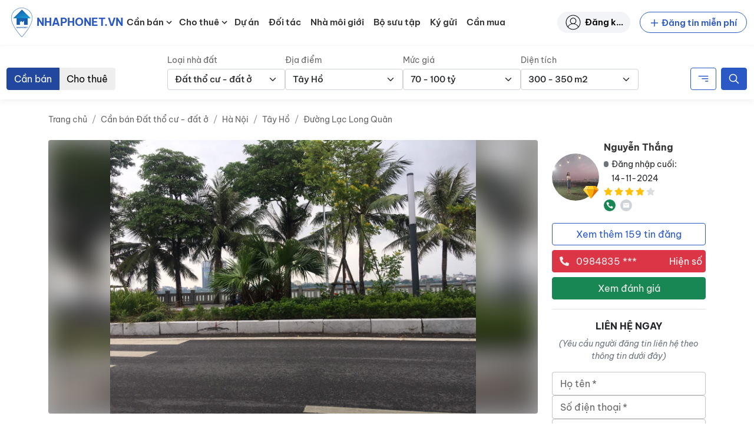

--- FILE ---
content_type: text/css
request_url: https://nhaphonet.vn/wp-content/themes/nhaphonet/assets/css/frontend.min.css?ver=3.4.23
body_size: 38753
content:
/*!
 * Bootstrap v5.1.3 (https://getbootstrap.com/)
 * Copyright 2011-2021 The Bootstrap Authors
 * Copyright 2011-2021 Twitter, Inc.
 * Licensed under MIT (https://github.com/twbs/bootstrap/blob/main/LICENSE)
 */.accordion{--bs-accordion-color: #000;--bs-accordion-bg: #fff;--bs-accordion-transition: color 0.15s ease-in-out, background-color 0.15s ease-in-out, border-color 0.15s ease-in-out, box-shadow 0.15s ease-in-out, border-radius 0.15s ease;--bs-accordion-border-color: rgba(0, 0, 0, 0.125);--bs-accordion-border-width: 1px;--bs-accordion-border-radius: 0.25rem;--bs-accordion-inner-border-radius: calc(0.25rem - 1px);--bs-accordion-btn-padding-x: 1.25rem;--bs-accordion-btn-padding-y: 1rem;--bs-accordion-btn-color: #212529;--bs-accordion-btn-bg: #fff;--bs-accordion-btn-icon: url("data:image/svg+xml,%3csvg xmlns=%27http://www.w3.org/2000/svg%27 viewBox=%270 0 16 16%27 fill=%27%23212529%27%3e%3cpath fill-rule=%27evenodd%27 d=%27M1.646 4.646a.5.5 0 0 1 .708 0L8 10.293l5.646-5.647a.5.5 0 0 1 .708.708l-6 6a.5.5 0 0 1-.708 0l-6-6a.5.5 0 0 1 0-.708z%27/%3e%3c/svg%3e");--bs-accordion-btn-icon-width: 1.25rem;--bs-accordion-btn-icon-transform: rotate(-180deg);--bs-accordion-btn-icon-transition: transform 0.2s ease-in-out;--bs-accordion-btn-active-icon: url("data:image/svg+xml,%3csvg xmlns=%27http://www.w3.org/2000/svg%27 viewBox=%270 0 16 16%27 fill=%27rgb%2837.8, 80.1, 178.2%29%27%3e%3cpath fill-rule=%27evenodd%27 d=%27M1.646 4.646a.5.5 0 0 1 .708 0L8 10.293l5.646-5.647a.5.5 0 0 1 .708.708l-6 6a.5.5 0 0 1-.708 0l-6-6a.5.5 0 0 1 0-.708z%27/%3e%3c/svg%3e");--bs-accordion-btn-focus-border-color: rgb(148.5, 172, 226.5);--bs-accordion-btn-focus-box-shadow: 0 0 0 0.25rem rgba(42, 89, 198, 0.25);--bs-accordion-body-padding-x: 1.25rem;--bs-accordion-body-padding-y: 1rem;--bs-accordion-active-color: rgb(37.8, 80.1, 178.2);--bs-accordion-active-bg: rgb(233.7, 238.4, 249.3)}.accordion-button{position:relative;display:flex;align-items:center;width:100%;padding:var(--bs-accordion-btn-padding-y) var(--bs-accordion-btn-padding-x);font-size:1rem;color:var(--bs-accordion-btn-color);text-align:left;background-color:var(--bs-accordion-btn-bg);border:0;border-radius:0;overflow-anchor:none;transition:var(--bs-accordion-transition)}@media(prefers-reduced-motion: reduce){.accordion-button{transition:none}}.accordion-button:not(.collapsed){color:var(--bs-accordion-active-color);background-color:var(--bs-accordion-active-bg);box-shadow:inset 0 calc(var(--bs-accordion-border-width)*-1) 0 var(--bs-accordion-border-color)}.accordion-button:not(.collapsed)::after{background-image:var(--bs-accordion-btn-active-icon);transform:var(--bs-accordion-btn-icon-transform)}.accordion-button::after{flex-shrink:0;width:var(--bs-accordion-btn-icon-width);height:var(--bs-accordion-btn-icon-width);margin-left:auto;content:"";background-image:var(--bs-accordion-btn-icon);background-repeat:no-repeat;background-size:var(--bs-accordion-btn-icon-width);transition:var(--bs-accordion-btn-icon-transition)}@media(prefers-reduced-motion: reduce){.accordion-button::after{transition:none}}.accordion-button:hover{z-index:2}.accordion-button:focus{z-index:3;border-color:var(--bs-accordion-btn-focus-border-color);outline:0;box-shadow:var(--bs-accordion-btn-focus-box-shadow)}.accordion-header{margin-bottom:0}.accordion-item{color:var(--bs-accordion-color);background-color:var(--bs-accordion-bg);border:var(--bs-accordion-border-width) solid var(--bs-accordion-border-color)}.accordion-item:first-of-type{border-top-left-radius:var(--bs-accordion-border-radius);border-top-right-radius:var(--bs-accordion-border-radius)}.accordion-item:first-of-type .accordion-button{border-top-left-radius:var(--bs-accordion-inner-border-radius);border-top-right-radius:var(--bs-accordion-inner-border-radius)}.accordion-item:not(:first-of-type){border-top:0}.accordion-item:last-of-type{border-bottom-right-radius:var(--bs-accordion-border-radius);border-bottom-left-radius:var(--bs-accordion-border-radius)}.accordion-item:last-of-type .accordion-button.collapsed{border-bottom-right-radius:var(--bs-accordion-inner-border-radius);border-bottom-left-radius:var(--bs-accordion-inner-border-radius)}.accordion-item:last-of-type .accordion-collapse{border-bottom-right-radius:var(--bs-accordion-border-radius);border-bottom-left-radius:var(--bs-accordion-border-radius)}.accordion-body{padding:var(--bs-accordion-body-padding-y) var(--bs-accordion-body-padding-x)}.accordion-flush .accordion-collapse{border-width:0}.accordion-flush .accordion-item{border-right:0;border-left:0;border-radius:0}.accordion-flush .accordion-item:first-child{border-top:0}.accordion-flush .accordion-item:last-child{border-bottom:0}.accordion-flush .accordion-item .accordion-button{border-radius:0}:root{--bs-blue: #0d6efd;--bs-indigo: #6610f2;--bs-purple: #6f42c1;--bs-pink: #d63384;--bs-red: #dc3545;--bs-orange: #f4a261;--bs-yellow: #ffc107;--bs-green: #198754;--bs-teal: #20c997;--bs-cyan: #0dcaf0;--bs-white: #fff;--bs-gray: #6c757d;--bs-gray-dark: #343a40;--bs-gray-100: #f8f9fa;--bs-gray-200: #e9ecef;--bs-gray-300: #dee2e6;--bs-gray-400: #ced4da;--bs-gray-500: #adb5bd;--bs-gray-600: #6c757d;--bs-gray-700: #495057;--bs-gray-800: #343a40;--bs-gray-900: #212529;--bs-primary: #2a59c6;--bs-secondary: #1d199a;--bs-success: #198754;--bs-info: #0dcaf0;--bs-warning: #ffc107;--bs-danger: #dc3545;--bs-light: #eee;--bs-dark: #333;--bs-primary-rgb: 42, 89, 198;--bs-secondary-rgb: 29, 25, 154;--bs-success-rgb: 25, 135, 84;--bs-info-rgb: 13, 202, 240;--bs-warning-rgb: 255, 193, 7;--bs-danger-rgb: 220, 53, 69;--bs-light-rgb: 238, 238, 238;--bs-dark-rgb: 51, 51, 51;--bs-white-rgb: 255, 255, 255;--bs-black-rgb: 0, 0, 0;--bs-body-color-rgb: 33, 37, 41;--bs-body-bg-rgb: 255, 255, 255;--bs-font-sans-serif: system-ui, -apple-system, "Segoe UI", roboto, "Helvetica Neue", arial, "Noto Sans", "Liberation Sans", sans-serif, "Apple Color Emoji", "Segoe UI Emoji", "Segoe UI Symbol", "Noto Color Emoji";--bs-font-monospace: SFMono-Regular, Menlo, Monaco, Consolas, "Liberation Mono", "Courier New", monospace;--bs-gradient: linear-gradient(180deg, rgba(255, 255, 255, 0.15), rgba(255, 255, 255, 0));--bs-body-font-family: Be Vietnam Pro, system-ui, -apple-system, Segoe UI, roboto, Helvetica Neue, arial, Noto Sans, Liberation Sans, sans-serif, Apple Color Emoji, Segoe UI Emoji, Segoe UI Symbol, Noto Color Emoji;--bs-body-font-size: 1rem;--bs-body-font-weight: 400;--bs-body-line-height: 1.5;--bs-body-color: #212529;--bs-body-bg: #fff}*,*::before,*::after{box-sizing:border-box}@media(prefers-reduced-motion: no-preference){:root{scroll-behavior:smooth}}body{margin:0;font-family:var(--bs-body-font-family);font-size:var(--bs-body-font-size);font-weight:var(--bs-body-font-weight);line-height:var(--bs-body-line-height);color:var(--bs-body-color);text-align:var(--bs-body-text-align);background-color:var(--bs-body-bg);-webkit-text-size-adjust:100%;-webkit-tap-highlight-color:rgba(0,0,0,0)}hr{margin:1rem 0;color:inherit;background-color:currentColor;border:0;opacity:.25}hr:not([size]){height:1px}h6,.h6,h5,.h5,h4,.h4,h3,.h3,h2,.h2,h1,.h1{margin-top:0;margin-bottom:.5rem;font-weight:700;line-height:1.2}h1,.h1{font-size:calc(1.28125rem + 0.375vw)}@media(min-width: 1200px){h1,.h1{font-size:1.5625rem}}h2,.h2{font-size:calc(1.26875rem + 0.225vw)}@media(min-width: 1200px){h2,.h2{font-size:1.4375rem}}h3,.h3{font-size:calc(1.25625rem + 0.075vw)}@media(min-width: 1200px){h3,.h3{font-size:1.3125rem}}h4,.h4{font-size:1.1875rem}h5,.h5{font-size:1.0625rem}h6,.h6{font-size:0.9375rem}p{margin-top:0;margin-bottom:1rem}abbr[title],abbr[data-bs-original-title]{text-decoration:underline dotted;cursor:help;text-decoration-skip-ink:none}address{margin-bottom:1rem;font-style:normal;line-height:inherit}ol,ul{padding-left:2rem}ol,ul,dl{margin-top:0;margin-bottom:1rem}ol ol,ul ul,ol ul,ul ol{margin-bottom:0}dt{font-weight:700}dd{margin-bottom:.5rem;margin-left:0}blockquote{margin:0 0 1rem}b,strong{font-weight:700}small,.small{font-size:0.875em}mark,.mark{padding:.2em;background-color:#fcf8e3}sub,sup{position:relative;font-size:0.75em;line-height:0;vertical-align:baseline}sub{bottom:-0.25em}sup{top:-0.5em}a{color:#2a59c6;text-decoration:none}a:hover{color:rgb(33.6,71.2,158.4)}a:not([href]):not([class]),a:not([href]):not([class]):hover{color:inherit;text-decoration:none}pre,code,kbd,samp{font-family:var(--bs-font-monospace);font-size:1em;direction:ltr /* rtl:ignore */;unicode-bidi:bidi-override}pre{display:block;margin-top:0;margin-bottom:1rem;overflow:auto;font-size:0.875em}pre code{font-size:inherit;color:inherit;word-break:normal}code{font-size:0.875em;color:#d63384;word-wrap:break-word}a>code{color:inherit}kbd{padding:.2rem .4rem;font-size:0.875em;color:#fff;background-color:#212529;border-radius:.2rem}kbd kbd{padding:0;font-size:1em;font-weight:700}figure{margin:0 0 1rem}img,svg{vertical-align:middle}table{caption-side:bottom;border-collapse:collapse}caption{padding-top:.5rem;padding-bottom:.5rem;color:#6c757d;text-align:left}th{text-align:inherit;text-align:-webkit-match-parent}thead,tbody,tfoot,tr,td,th{border-color:inherit;border-style:solid;border-width:0}label{display:inline-block}button{border-radius:0}button:focus:not(:focus-visible){outline:0}input,button,select,optgroup,textarea{margin:0;font-family:inherit;font-size:inherit;line-height:inherit}button,select{text-transform:none}[role=button]{cursor:pointer}select{word-wrap:normal}select:disabled{opacity:1}[list]::-webkit-calendar-picker-indicator{display:none}button,[type=button],[type=reset],[type=submit]{-webkit-appearance:button}button:not(:disabled),[type=button]:not(:disabled),[type=reset]:not(:disabled),[type=submit]:not(:disabled){cursor:pointer}::-moz-focus-inner{padding:0;border-style:none}textarea{resize:vertical}fieldset{min-width:0;padding:0;margin:0;border:0}legend{float:left;width:100%;padding:0;margin-bottom:.5rem;font-size:calc(1.275rem + 0.3vw)}@media(min-width: 1200px){legend{font-size:1.5rem}}legend{line-height:inherit}legend+*{clear:left}::-webkit-datetime-edit-fields-wrapper,::-webkit-datetime-edit-text,::-webkit-datetime-edit-minute,::-webkit-datetime-edit-hour-field,::-webkit-datetime-edit-day-field,::-webkit-datetime-edit-month-field,::-webkit-datetime-edit-year-field{padding:0}::-webkit-inner-spin-button{height:auto}[type=search]{outline-offset:-2px;-webkit-appearance:textfield}::-webkit-search-decoration{-webkit-appearance:none}::-webkit-color-swatch-wrapper{padding:0}::file-selector-button{font:inherit}::-webkit-file-upload-button{font:inherit;-webkit-appearance:button}output{display:inline-block}iframe{border:0}summary{display:list-item;cursor:pointer}progress{vertical-align:baseline}[hidden]{display:none !important}.list-unstyled{padding-left:0;list-style:none}.list-inline{padding-left:0;list-style:none}.list-inline-item{display:inline-block}.list-inline-item:not(:last-child){margin-right:.5rem}.blockquote{margin-bottom:1rem;font-size:1.25rem}.blockquote>:last-child{margin-bottom:0}.img-fluid{max-width:100%;height:auto}.img-thumbnail{padding:.25rem;background-color:#fff;border:1px solid #dee2e6;border-radius:.25rem;max-width:100%;height:auto}.figure{display:inline-block}.figure-img{margin-bottom:.5rem;line-height:1}.figure-caption{font-size:0.875em;color:#6c757d}.container,.container-fluid,.container-xxl,.container-xl,.container-lg,.container-md,.container-sm{width:100%;padding-right:var(--bs-gutter-x, 0.75rem);padding-left:var(--bs-gutter-x, 0.75rem);margin-right:auto;margin-left:auto}@media(min-width: 576px){.container-sm,.container{max-width:540px}}@media(min-width: 768px){.container-md,.container-sm,.container{max-width:720px}}@media(min-width: 992px){.container-lg,.container-md,.container-sm,.container{max-width:960px}}@media(min-width: 1200px){.container-xl,.container-lg,.container-md,.container-sm,.container{max-width:1140px}}@media(min-width: 1400px){.container-xxl,.container-xl,.container-lg,.container-md,.container-sm,.container{max-width:1320px}}.row{--bs-gutter-x: 1.5rem;--bs-gutter-y: 0;display:flex;flex-wrap:wrap;margin-top:calc(-1*var(--bs-gutter-y));margin-right:calc(-0.5*var(--bs-gutter-x));margin-left:calc(-0.5*var(--bs-gutter-x))}.row>*{flex-shrink:0;width:100%;max-width:100%;padding-right:calc(var(--bs-gutter-x)*.5);padding-left:calc(var(--bs-gutter-x)*.5);margin-top:var(--bs-gutter-y)}.col{flex:1 0 0%}.row-cols-auto>*{flex:0 0 auto;width:auto}.row-cols-1>*{flex:0 0 auto;width:100%}.row-cols-2>*{flex:0 0 auto;width:50%}.row-cols-3>*{flex:0 0 auto;width:33.3333333333%}.row-cols-4>*{flex:0 0 auto;width:25%}.row-cols-5>*{flex:0 0 auto;width:20%}.row-cols-6>*{flex:0 0 auto;width:16.6666666667%}.col-auto{flex:0 0 auto;width:auto}.col-1{flex:0 0 auto;width:8.33333333%}.col-2{flex:0 0 auto;width:16.66666667%}.col-3{flex:0 0 auto;width:25%}.col-4{flex:0 0 auto;width:33.33333333%}.col-5{flex:0 0 auto;width:41.66666667%}.col-6{flex:0 0 auto;width:50%}.col-7{flex:0 0 auto;width:58.33333333%}.col-8{flex:0 0 auto;width:66.66666667%}.col-9{flex:0 0 auto;width:75%}.col-10{flex:0 0 auto;width:83.33333333%}.col-11{flex:0 0 auto;width:91.66666667%}.col-12{flex:0 0 auto;width:100%}.offset-1{margin-left:8.33333333%}.offset-2{margin-left:16.66666667%}.offset-3{margin-left:25%}.offset-4{margin-left:33.33333333%}.offset-5{margin-left:41.66666667%}.offset-6{margin-left:50%}.offset-7{margin-left:58.33333333%}.offset-8{margin-left:66.66666667%}.offset-9{margin-left:75%}.offset-10{margin-left:83.33333333%}.offset-11{margin-left:91.66666667%}.g-0,.gx-0{--bs-gutter-x: 0}.g-0,.gy-0{--bs-gutter-y: 0}.g-1,.gx-1{--bs-gutter-x: 0.25rem}.g-1,.gy-1{--bs-gutter-y: 0.25rem}.g-2,.gx-2{--bs-gutter-x: 0.5rem}.g-2,.gy-2{--bs-gutter-y: 0.5rem}.g-3,.gx-3{--bs-gutter-x: 1rem}.g-3,.gy-3{--bs-gutter-y: 1rem}.g-4,.gx-4{--bs-gutter-x: 1.5rem}.g-4,.gy-4{--bs-gutter-y: 1.5rem}.g-5,.gx-5{--bs-gutter-x: 3rem}.g-5,.gy-5{--bs-gutter-y: 3rem}@media(min-width: 576px){.col-sm{flex:1 0 0%}.row-cols-sm-auto>*{flex:0 0 auto;width:auto}.row-cols-sm-1>*{flex:0 0 auto;width:100%}.row-cols-sm-2>*{flex:0 0 auto;width:50%}.row-cols-sm-3>*{flex:0 0 auto;width:33.3333333333%}.row-cols-sm-4>*{flex:0 0 auto;width:25%}.row-cols-sm-5>*{flex:0 0 auto;width:20%}.row-cols-sm-6>*{flex:0 0 auto;width:16.6666666667%}.col-sm-auto{flex:0 0 auto;width:auto}.col-sm-1{flex:0 0 auto;width:8.33333333%}.col-sm-2{flex:0 0 auto;width:16.66666667%}.col-sm-3{flex:0 0 auto;width:25%}.col-sm-4{flex:0 0 auto;width:33.33333333%}.col-sm-5{flex:0 0 auto;width:41.66666667%}.col-sm-6{flex:0 0 auto;width:50%}.col-sm-7{flex:0 0 auto;width:58.33333333%}.col-sm-8{flex:0 0 auto;width:66.66666667%}.col-sm-9{flex:0 0 auto;width:75%}.col-sm-10{flex:0 0 auto;width:83.33333333%}.col-sm-11{flex:0 0 auto;width:91.66666667%}.col-sm-12{flex:0 0 auto;width:100%}.offset-sm-0{margin-left:0}.offset-sm-1{margin-left:8.33333333%}.offset-sm-2{margin-left:16.66666667%}.offset-sm-3{margin-left:25%}.offset-sm-4{margin-left:33.33333333%}.offset-sm-5{margin-left:41.66666667%}.offset-sm-6{margin-left:50%}.offset-sm-7{margin-left:58.33333333%}.offset-sm-8{margin-left:66.66666667%}.offset-sm-9{margin-left:75%}.offset-sm-10{margin-left:83.33333333%}.offset-sm-11{margin-left:91.66666667%}.g-sm-0,.gx-sm-0{--bs-gutter-x: 0}.g-sm-0,.gy-sm-0{--bs-gutter-y: 0}.g-sm-1,.gx-sm-1{--bs-gutter-x: 0.25rem}.g-sm-1,.gy-sm-1{--bs-gutter-y: 0.25rem}.g-sm-2,.gx-sm-2{--bs-gutter-x: 0.5rem}.g-sm-2,.gy-sm-2{--bs-gutter-y: 0.5rem}.g-sm-3,.gx-sm-3{--bs-gutter-x: 1rem}.g-sm-3,.gy-sm-3{--bs-gutter-y: 1rem}.g-sm-4,.gx-sm-4{--bs-gutter-x: 1.5rem}.g-sm-4,.gy-sm-4{--bs-gutter-y: 1.5rem}.g-sm-5,.gx-sm-5{--bs-gutter-x: 3rem}.g-sm-5,.gy-sm-5{--bs-gutter-y: 3rem}}@media(min-width: 768px){.col-md{flex:1 0 0%}.row-cols-md-auto>*{flex:0 0 auto;width:auto}.row-cols-md-1>*{flex:0 0 auto;width:100%}.row-cols-md-2>*{flex:0 0 auto;width:50%}.row-cols-md-3>*{flex:0 0 auto;width:33.3333333333%}.row-cols-md-4>*{flex:0 0 auto;width:25%}.row-cols-md-5>*{flex:0 0 auto;width:20%}.row-cols-md-6>*{flex:0 0 auto;width:16.6666666667%}.col-md-auto{flex:0 0 auto;width:auto}.col-md-1{flex:0 0 auto;width:8.33333333%}.col-md-2{flex:0 0 auto;width:16.66666667%}.col-md-3{flex:0 0 auto;width:25%}.col-md-4{flex:0 0 auto;width:33.33333333%}.col-md-5{flex:0 0 auto;width:41.66666667%}.col-md-6{flex:0 0 auto;width:50%}.col-md-7{flex:0 0 auto;width:58.33333333%}.col-md-8{flex:0 0 auto;width:66.66666667%}.col-md-9{flex:0 0 auto;width:75%}.col-md-10{flex:0 0 auto;width:83.33333333%}.col-md-11{flex:0 0 auto;width:91.66666667%}.col-md-12{flex:0 0 auto;width:100%}.offset-md-0{margin-left:0}.offset-md-1{margin-left:8.33333333%}.offset-md-2{margin-left:16.66666667%}.offset-md-3{margin-left:25%}.offset-md-4{margin-left:33.33333333%}.offset-md-5{margin-left:41.66666667%}.offset-md-6{margin-left:50%}.offset-md-7{margin-left:58.33333333%}.offset-md-8{margin-left:66.66666667%}.offset-md-9{margin-left:75%}.offset-md-10{margin-left:83.33333333%}.offset-md-11{margin-left:91.66666667%}.g-md-0,.gx-md-0{--bs-gutter-x: 0}.g-md-0,.gy-md-0{--bs-gutter-y: 0}.g-md-1,.gx-md-1{--bs-gutter-x: 0.25rem}.g-md-1,.gy-md-1{--bs-gutter-y: 0.25rem}.g-md-2,.gx-md-2{--bs-gutter-x: 0.5rem}.g-md-2,.gy-md-2{--bs-gutter-y: 0.5rem}.g-md-3,.gx-md-3{--bs-gutter-x: 1rem}.g-md-3,.gy-md-3{--bs-gutter-y: 1rem}.g-md-4,.gx-md-4{--bs-gutter-x: 1.5rem}.g-md-4,.gy-md-4{--bs-gutter-y: 1.5rem}.g-md-5,.gx-md-5{--bs-gutter-x: 3rem}.g-md-5,.gy-md-5{--bs-gutter-y: 3rem}}@media(min-width: 992px){.col-lg{flex:1 0 0%}.row-cols-lg-auto>*{flex:0 0 auto;width:auto}.row-cols-lg-1>*{flex:0 0 auto;width:100%}.row-cols-lg-2>*{flex:0 0 auto;width:50%}.row-cols-lg-3>*{flex:0 0 auto;width:33.3333333333%}.row-cols-lg-4>*{flex:0 0 auto;width:25%}.row-cols-lg-5>*{flex:0 0 auto;width:20%}.row-cols-lg-6>*{flex:0 0 auto;width:16.6666666667%}.col-lg-auto{flex:0 0 auto;width:auto}.col-lg-1{flex:0 0 auto;width:8.33333333%}.col-lg-2{flex:0 0 auto;width:16.66666667%}.col-lg-3{flex:0 0 auto;width:25%}.col-lg-4{flex:0 0 auto;width:33.33333333%}.col-lg-5{flex:0 0 auto;width:41.66666667%}.col-lg-6{flex:0 0 auto;width:50%}.col-lg-7{flex:0 0 auto;width:58.33333333%}.col-lg-8{flex:0 0 auto;width:66.66666667%}.col-lg-9{flex:0 0 auto;width:75%}.col-lg-10{flex:0 0 auto;width:83.33333333%}.col-lg-11{flex:0 0 auto;width:91.66666667%}.col-lg-12{flex:0 0 auto;width:100%}.offset-lg-0{margin-left:0}.offset-lg-1{margin-left:8.33333333%}.offset-lg-2{margin-left:16.66666667%}.offset-lg-3{margin-left:25%}.offset-lg-4{margin-left:33.33333333%}.offset-lg-5{margin-left:41.66666667%}.offset-lg-6{margin-left:50%}.offset-lg-7{margin-left:58.33333333%}.offset-lg-8{margin-left:66.66666667%}.offset-lg-9{margin-left:75%}.offset-lg-10{margin-left:83.33333333%}.offset-lg-11{margin-left:91.66666667%}.g-lg-0,.gx-lg-0{--bs-gutter-x: 0}.g-lg-0,.gy-lg-0{--bs-gutter-y: 0}.g-lg-1,.gx-lg-1{--bs-gutter-x: 0.25rem}.g-lg-1,.gy-lg-1{--bs-gutter-y: 0.25rem}.g-lg-2,.gx-lg-2{--bs-gutter-x: 0.5rem}.g-lg-2,.gy-lg-2{--bs-gutter-y: 0.5rem}.g-lg-3,.gx-lg-3{--bs-gutter-x: 1rem}.g-lg-3,.gy-lg-3{--bs-gutter-y: 1rem}.g-lg-4,.gx-lg-4{--bs-gutter-x: 1.5rem}.g-lg-4,.gy-lg-4{--bs-gutter-y: 1.5rem}.g-lg-5,.gx-lg-5{--bs-gutter-x: 3rem}.g-lg-5,.gy-lg-5{--bs-gutter-y: 3rem}}@media(min-width: 1200px){.col-xl{flex:1 0 0%}.row-cols-xl-auto>*{flex:0 0 auto;width:auto}.row-cols-xl-1>*{flex:0 0 auto;width:100%}.row-cols-xl-2>*{flex:0 0 auto;width:50%}.row-cols-xl-3>*{flex:0 0 auto;width:33.3333333333%}.row-cols-xl-4>*{flex:0 0 auto;width:25%}.row-cols-xl-5>*{flex:0 0 auto;width:20%}.row-cols-xl-6>*{flex:0 0 auto;width:16.6666666667%}.col-xl-auto{flex:0 0 auto;width:auto}.col-xl-1{flex:0 0 auto;width:8.33333333%}.col-xl-2{flex:0 0 auto;width:16.66666667%}.col-xl-3{flex:0 0 auto;width:25%}.col-xl-4{flex:0 0 auto;width:33.33333333%}.col-xl-5{flex:0 0 auto;width:41.66666667%}.col-xl-6{flex:0 0 auto;width:50%}.col-xl-7{flex:0 0 auto;width:58.33333333%}.col-xl-8{flex:0 0 auto;width:66.66666667%}.col-xl-9{flex:0 0 auto;width:75%}.col-xl-10{flex:0 0 auto;width:83.33333333%}.col-xl-11{flex:0 0 auto;width:91.66666667%}.col-xl-12{flex:0 0 auto;width:100%}.offset-xl-0{margin-left:0}.offset-xl-1{margin-left:8.33333333%}.offset-xl-2{margin-left:16.66666667%}.offset-xl-3{margin-left:25%}.offset-xl-4{margin-left:33.33333333%}.offset-xl-5{margin-left:41.66666667%}.offset-xl-6{margin-left:50%}.offset-xl-7{margin-left:58.33333333%}.offset-xl-8{margin-left:66.66666667%}.offset-xl-9{margin-left:75%}.offset-xl-10{margin-left:83.33333333%}.offset-xl-11{margin-left:91.66666667%}.g-xl-0,.gx-xl-0{--bs-gutter-x: 0}.g-xl-0,.gy-xl-0{--bs-gutter-y: 0}.g-xl-1,.gx-xl-1{--bs-gutter-x: 0.25rem}.g-xl-1,.gy-xl-1{--bs-gutter-y: 0.25rem}.g-xl-2,.gx-xl-2{--bs-gutter-x: 0.5rem}.g-xl-2,.gy-xl-2{--bs-gutter-y: 0.5rem}.g-xl-3,.gx-xl-3{--bs-gutter-x: 1rem}.g-xl-3,.gy-xl-3{--bs-gutter-y: 1rem}.g-xl-4,.gx-xl-4{--bs-gutter-x: 1.5rem}.g-xl-4,.gy-xl-4{--bs-gutter-y: 1.5rem}.g-xl-5,.gx-xl-5{--bs-gutter-x: 3rem}.g-xl-5,.gy-xl-5{--bs-gutter-y: 3rem}}@media(min-width: 1400px){.col-xxl{flex:1 0 0%}.row-cols-xxl-auto>*{flex:0 0 auto;width:auto}.row-cols-xxl-1>*{flex:0 0 auto;width:100%}.row-cols-xxl-2>*{flex:0 0 auto;width:50%}.row-cols-xxl-3>*{flex:0 0 auto;width:33.3333333333%}.row-cols-xxl-4>*{flex:0 0 auto;width:25%}.row-cols-xxl-5>*{flex:0 0 auto;width:20%}.row-cols-xxl-6>*{flex:0 0 auto;width:16.6666666667%}.col-xxl-auto{flex:0 0 auto;width:auto}.col-xxl-1{flex:0 0 auto;width:8.33333333%}.col-xxl-2{flex:0 0 auto;width:16.66666667%}.col-xxl-3{flex:0 0 auto;width:25%}.col-xxl-4{flex:0 0 auto;width:33.33333333%}.col-xxl-5{flex:0 0 auto;width:41.66666667%}.col-xxl-6{flex:0 0 auto;width:50%}.col-xxl-7{flex:0 0 auto;width:58.33333333%}.col-xxl-8{flex:0 0 auto;width:66.66666667%}.col-xxl-9{flex:0 0 auto;width:75%}.col-xxl-10{flex:0 0 auto;width:83.33333333%}.col-xxl-11{flex:0 0 auto;width:91.66666667%}.col-xxl-12{flex:0 0 auto;width:100%}.offset-xxl-0{margin-left:0}.offset-xxl-1{margin-left:8.33333333%}.offset-xxl-2{margin-left:16.66666667%}.offset-xxl-3{margin-left:25%}.offset-xxl-4{margin-left:33.33333333%}.offset-xxl-5{margin-left:41.66666667%}.offset-xxl-6{margin-left:50%}.offset-xxl-7{margin-left:58.33333333%}.offset-xxl-8{margin-left:66.66666667%}.offset-xxl-9{margin-left:75%}.offset-xxl-10{margin-left:83.33333333%}.offset-xxl-11{margin-left:91.66666667%}.g-xxl-0,.gx-xxl-0{--bs-gutter-x: 0}.g-xxl-0,.gy-xxl-0{--bs-gutter-y: 0}.g-xxl-1,.gx-xxl-1{--bs-gutter-x: 0.25rem}.g-xxl-1,.gy-xxl-1{--bs-gutter-y: 0.25rem}.g-xxl-2,.gx-xxl-2{--bs-gutter-x: 0.5rem}.g-xxl-2,.gy-xxl-2{--bs-gutter-y: 0.5rem}.g-xxl-3,.gx-xxl-3{--bs-gutter-x: 1rem}.g-xxl-3,.gy-xxl-3{--bs-gutter-y: 1rem}.g-xxl-4,.gx-xxl-4{--bs-gutter-x: 1.5rem}.g-xxl-4,.gy-xxl-4{--bs-gutter-y: 1.5rem}.g-xxl-5,.gx-xxl-5{--bs-gutter-x: 3rem}.g-xxl-5,.gy-xxl-5{--bs-gutter-y: 3rem}}.table{--bs-table-bg: transparent;--bs-table-accent-bg: transparent;--bs-table-striped-color: #212529;--bs-table-striped-bg: rgba(0, 0, 0, 0.05);--bs-table-active-color: #212529;--bs-table-active-bg: rgba(0, 0, 0, 0.1);--bs-table-hover-color: #212529;--bs-table-hover-bg: rgba(0, 0, 0, 0.075);width:100%;margin-bottom:1rem;color:#212529;vertical-align:top;border-color:#dee2e6}.table>:not(caption)>*>*{padding:.5rem .5rem;background-color:var(--bs-table-bg);border-bottom-width:1px;box-shadow:inset 0 0 0 9999px var(--bs-table-accent-bg)}.table>tbody{vertical-align:inherit}.table>thead{vertical-align:bottom}.table>:not(:first-child){border-top:2px solid currentColor}.caption-top{caption-side:top}.table-sm>:not(caption)>*>*{padding:.25rem .25rem}.table-bordered>:not(caption)>*{border-width:1px 0}.table-bordered>:not(caption)>*>*{border-width:0 1px}.table-borderless>:not(caption)>*>*{border-bottom-width:0}.table-borderless>:not(:first-child){border-top-width:0}.table-striped>tbody>tr:nth-of-type(odd)>*{--bs-table-accent-bg: var(--bs-table-striped-bg);color:var(--bs-table-striped-color)}.table-active{--bs-table-accent-bg: var(--bs-table-active-bg);color:var(--bs-table-active-color)}.table-hover>tbody>tr:hover>*{--bs-table-accent-bg: var(--bs-table-hover-bg);color:var(--bs-table-hover-color)}.table-primary{--bs-table-bg: rgb(212.4, 221.8, 243.6);--bs-table-striped-bg: rgb(201.78, 210.71, 231.42);--bs-table-striped-color: #000;--bs-table-active-bg: rgb(191.16, 199.62, 219.24);--bs-table-active-color: #000;--bs-table-hover-bg: rgb(196.47, 205.165, 225.33);--bs-table-hover-color: #000;color:#000;border-color:rgb(191.16,199.62,219.24)}.table-secondary{--bs-table-bg: rgb(209.8, 209, 234.8);--bs-table-striped-bg: rgb(199.31, 198.55, 223.06);--bs-table-striped-color: #000;--bs-table-active-bg: rgb(188.82, 188.1, 211.32);--bs-table-active-color: #000;--bs-table-hover-bg: rgb(194.065, 193.325, 217.19);--bs-table-hover-color: #000;color:#000;border-color:rgb(188.82,188.1,211.32)}.table-success{--bs-table-bg: rgb(209, 231, 220.8);--bs-table-striped-bg: rgb(198.55, 219.45, 209.76);--bs-table-striped-color: #000;--bs-table-active-bg: rgb(188.1, 207.9, 198.72);--bs-table-active-color: #000;--bs-table-hover-bg: rgb(193.325, 213.675, 204.24);--bs-table-hover-color: #000;color:#000;border-color:rgb(188.1,207.9,198.72)}.table-info{--bs-table-bg: rgb(206.6, 244.4, 252);--bs-table-striped-bg: rgb(196.27, 232.18, 239.4);--bs-table-striped-color: #000;--bs-table-active-bg: rgb(185.94, 219.96, 226.8);--bs-table-active-color: #000;--bs-table-hover-bg: rgb(191.105, 226.07, 233.1);--bs-table-hover-color: #000;color:#000;border-color:rgb(185.94,219.96,226.8)}.table-warning{--bs-table-bg: rgb(255, 242.6, 205.4);--bs-table-striped-bg: rgb(242.25, 230.47, 195.13);--bs-table-striped-color: #000;--bs-table-active-bg: rgb(229.5, 218.34, 184.86);--bs-table-active-color: #000;--bs-table-hover-bg: rgb(235.875, 224.405, 189.995);--bs-table-hover-color: #000;color:#000;border-color:rgb(229.5,218.34,184.86)}.table-danger{--bs-table-bg: rgb(248, 214.6, 217.8);--bs-table-striped-bg: rgb(235.6, 203.87, 206.91);--bs-table-striped-color: #000;--bs-table-active-bg: rgb(223.2, 193.14, 196.02);--bs-table-active-color: #000;--bs-table-hover-bg: rgb(229.4, 198.505, 201.465);--bs-table-hover-color: #000;color:#000;border-color:rgb(223.2,193.14,196.02)}.table-light{--bs-table-bg: #eee;--bs-table-striped-bg: rgb(226.1, 226.1, 226.1);--bs-table-striped-color: #000;--bs-table-active-bg: rgb(214.2, 214.2, 214.2);--bs-table-active-color: #000;--bs-table-hover-bg: rgb(220.15, 220.15, 220.15);--bs-table-hover-color: #000;color:#000;border-color:hsl(0,0%,84%)}.table-dark{--bs-table-bg: #333;--bs-table-striped-bg: rgb(61.2, 61.2, 61.2);--bs-table-striped-color: #fff;--bs-table-active-bg: rgb(71.4, 71.4, 71.4);--bs-table-active-color: #fff;--bs-table-hover-bg: rgb(66.3, 66.3, 66.3);--bs-table-hover-color: #fff;color:#fff;border-color:hsl(0,0%,28%)}.table-responsive{overflow-x:auto;-webkit-overflow-scrolling:touch}@media(max-width: 575.98px){.table-responsive-sm{overflow-x:auto;-webkit-overflow-scrolling:touch}}@media(max-width: 767.98px){.table-responsive-md{overflow-x:auto;-webkit-overflow-scrolling:touch}}@media(max-width: 991.98px){.table-responsive-lg{overflow-x:auto;-webkit-overflow-scrolling:touch}}@media(max-width: 1199.98px){.table-responsive-xl{overflow-x:auto;-webkit-overflow-scrolling:touch}}@media(max-width: 1399.98px){.table-responsive-xxl{overflow-x:auto;-webkit-overflow-scrolling:touch}}.form-label{margin-bottom:.5rem}.col-form-label{padding-top:calc(0.375rem + 1px);padding-bottom:calc(0.375rem + 1px);margin-bottom:0;font-size:inherit;line-height:1.5}.col-form-label-lg{padding-top:calc(0.5rem + 1px);padding-bottom:calc(0.5rem + 1px);font-size:1.25rem}.col-form-label-sm{padding-top:calc(0.25rem + 1px);padding-bottom:calc(0.25rem + 1px);font-size:0.875rem}.form-text{margin-top:.25rem;font-size:0.875em;color:#6c757d}.form-control{display:block;width:100%;padding:.375rem .75rem;font-size:1rem;font-weight:400;line-height:1.5;color:#212529;background-color:#fff;background-clip:padding-box;border:1px solid #ced4da;appearance:none;border-radius:.25rem;transition:border-color .15s ease-in-out,box-shadow .15s ease-in-out}@media(prefers-reduced-motion: reduce){.form-control{transition:none}}.form-control[type=file]{overflow:hidden}.form-control[type=file]:not(:disabled):not([readonly]){cursor:pointer}.form-control:focus{color:#212529;background-color:#fff;border-color:rgb(148.5,172,226.5);outline:0;box-shadow:0 0 0 .25rem rgba(42,89,198,.25)}.form-control::-webkit-date-and-time-value{height:1.5em}.form-control::placeholder{color:#6c757d;opacity:1}.form-control:disabled,.form-control[readonly]{background-color:#e9ecef;opacity:1}.form-control::file-selector-button{padding:.375rem .75rem;margin:-0.375rem -0.75rem;margin-inline-end:.75rem;color:#212529;background-color:#e9ecef;pointer-events:none;border-color:inherit;border-style:solid;border-width:0;border-inline-end-width:1px;border-radius:0;transition:color .15s ease-in-out,background-color .15s ease-in-out,border-color .15s ease-in-out,box-shadow .15s ease-in-out}@media(prefers-reduced-motion: reduce){.form-control::file-selector-button{transition:none}}.form-control:hover:not(:disabled):not([readonly])::file-selector-button{background-color:rgb(221.35,224.2,227.05)}.form-control::-webkit-file-upload-button{padding:.375rem .75rem;margin:-0.375rem -0.75rem;margin-inline-end:.75rem;color:#212529;background-color:#e9ecef;pointer-events:none;border-color:inherit;border-style:solid;border-width:0;border-inline-end-width:1px;border-radius:0;transition:color .15s ease-in-out,background-color .15s ease-in-out,border-color .15s ease-in-out,box-shadow .15s ease-in-out}@media(prefers-reduced-motion: reduce){.form-control::-webkit-file-upload-button{transition:none}}.form-control:hover:not(:disabled):not([readonly])::-webkit-file-upload-button{background-color:rgb(221.35,224.2,227.05)}.form-control-plaintext{display:block;width:100%;padding:.375rem 0;margin-bottom:0;line-height:1.5;color:#212529;background-color:rgba(0,0,0,0);border:solid rgba(0,0,0,0);border-width:1px 0}.form-control-plaintext.form-control-sm,.form-control-plaintext.form-control-lg{padding-right:0;padding-left:0}.form-control-sm{min-height:calc(1.5em + 0.5rem + 2px);padding:.25rem .5rem;font-size:0.875rem;border-radius:.2rem}.form-control-sm::file-selector-button{padding:.25rem .5rem;margin:-0.25rem -0.5rem;margin-inline-end:.5rem}.form-control-sm::-webkit-file-upload-button{padding:.25rem .5rem;margin:-0.25rem -0.5rem;margin-inline-end:.5rem}.form-control-lg{min-height:calc(1.5em + 1rem + 2px);padding:.5rem 1rem;font-size:1.25rem;border-radius:.3rem}.form-control-lg::file-selector-button{padding:.5rem 1rem;margin:-0.5rem -1rem;margin-inline-end:1rem}.form-control-lg::-webkit-file-upload-button{padding:.5rem 1rem;margin:-0.5rem -1rem;margin-inline-end:1rem}textarea.form-control{min-height:calc(1.5em + 0.75rem + 2px)}textarea.form-control-sm{min-height:calc(1.5em + 0.5rem + 2px)}textarea.form-control-lg{min-height:calc(1.5em + 1rem + 2px)}.form-control-color{width:3rem;height:auto;padding:.375rem}.form-control-color:not(:disabled):not([readonly]){cursor:pointer}.form-control-color::-moz-color-swatch{height:1.5em;border-radius:.25rem}.form-control-color::-webkit-color-swatch{height:1.5em;border-radius:.25rem}.form-select{display:block;width:100%;padding:.375rem 2.25rem .375rem .75rem;-moz-padding-start:calc(0.75rem - 3px);font-size:1rem;font-weight:400;line-height:1.5;color:#212529;background-color:#fff;background-image:url("data:image/svg+xml,%3csvg xmlns=%27http://www.w3.org/2000/svg%27 viewBox=%270 0 16 16%27%3e%3cpath fill=%27none%27 stroke=%27%23343a40%27 stroke-linecap=%27round%27 stroke-linejoin=%27round%27 stroke-width=%272%27 d=%27M2 5l6 6 6-6%27/%3e%3c/svg%3e");background-repeat:no-repeat;background-position:right .75rem center;background-size:16px 12px;border:1px solid #ced4da;border-radius:.25rem;transition:border-color .15s ease-in-out,box-shadow .15s ease-in-out}@media(prefers-reduced-motion: reduce){.form-select{transition:none}}.form-select{appearance:none}.form-select:focus{border-color:rgb(148.5,172,226.5);outline:0;box-shadow:0 0 0 .25rem rgba(42,89,198,.25)}.form-select[multiple],.form-select[size]:not([size="1"]){padding-right:.75rem;background-image:none}.form-select:disabled{background-color:#e9ecef}.form-select:-moz-focusring{color:rgba(0,0,0,0);text-shadow:0 0 0 #212529}.form-select-sm{padding-top:.25rem;padding-bottom:.25rem;padding-left:.5rem;font-size:0.875rem;border-radius:.2rem}.form-select-lg{padding-top:.5rem;padding-bottom:.5rem;padding-left:1rem;font-size:1.25rem;border-radius:.3rem}.form-check{display:block;min-height:1.5rem;padding-left:1.5em;margin-bottom:.125rem}.form-check .form-check-input{float:left;margin-left:-1.5em}.form-check-input{width:1em;height:1em;margin-top:.25em;vertical-align:top;background-color:#fff;background-repeat:no-repeat;background-position:center;background-size:contain;border:1px solid rgba(0,0,0,.25);appearance:none;color-adjust:exact}.form-check-input[type=checkbox]{border-radius:.25em}.form-check-input[type=radio]{border-radius:50%}.form-check-input:active{filter:brightness(90%)}.form-check-input:focus{border-color:rgb(148.5,172,226.5);outline:0;box-shadow:0 0 0 .25rem rgba(42,89,198,.25)}.form-check-input:checked{background-color:#2a59c6;border-color:#2a59c6}.form-check-input:checked[type=checkbox]{background-image:url("data:image/svg+xml,%3csvg xmlns=%27http://www.w3.org/2000/svg%27 viewBox=%270 0 20 20%27%3e%3cpath fill=%27none%27 stroke=%27%23fff%27 stroke-linecap=%27round%27 stroke-linejoin=%27round%27 stroke-width=%273%27 d=%27M6 10l3 3l6-6%27/%3e%3c/svg%3e")}.form-check-input:checked[type=radio]{background-image:url("data:image/svg+xml,%3csvg xmlns=%27http://www.w3.org/2000/svg%27 viewBox=%27-4 -4 8 8%27%3e%3ccircle r=%272%27 fill=%27%23fff%27/%3e%3c/svg%3e")}.form-check-input[type=checkbox]:indeterminate{background-color:#2a59c6;border-color:#2a59c6;background-image:url("data:image/svg+xml,%3csvg xmlns=%27http://www.w3.org/2000/svg%27 viewBox=%270 0 20 20%27%3e%3cpath fill=%27none%27 stroke=%27%23fff%27 stroke-linecap=%27round%27 stroke-linejoin=%27round%27 stroke-width=%273%27 d=%27M6 10h8%27/%3e%3c/svg%3e")}.form-check-input:disabled{pointer-events:none;filter:none;opacity:.5}.form-check-input[disabled]~.form-check-label,.form-check-input:disabled~.form-check-label{opacity:.5}.form-switch{padding-left:2.5em}.form-switch .form-check-input{width:2em;margin-left:-2.5em;background-image:url("data:image/svg+xml,%3csvg xmlns=%27http://www.w3.org/2000/svg%27 viewBox=%27-4 -4 8 8%27%3e%3ccircle r=%273%27 fill=%27rgba%280, 0, 0, 0.25%29%27/%3e%3c/svg%3e");background-position:left center;border-radius:2em;transition:background-position .15s ease-in-out}@media(prefers-reduced-motion: reduce){.form-switch .form-check-input{transition:none}}.form-switch .form-check-input:focus{background-image:url("data:image/svg+xml,%3csvg xmlns=%27http://www.w3.org/2000/svg%27 viewBox=%27-4 -4 8 8%27%3e%3ccircle r=%273%27 fill=%27rgb%28148.5, 172, 226.5%29%27/%3e%3c/svg%3e")}.form-switch .form-check-input:checked{background-position:right center;background-image:url("data:image/svg+xml,%3csvg xmlns=%27http://www.w3.org/2000/svg%27 viewBox=%27-4 -4 8 8%27%3e%3ccircle r=%273%27 fill=%27%23fff%27/%3e%3c/svg%3e")}.form-check-inline{display:inline-block;margin-right:1rem}.form-check--link{padding-left:0}.form-check--link .form-check-input{margin:0;visibility:hidden;width:0;height:0}.form-check--link .form-check-label{display:inherit;font-size:.975em}.form-check--link .form-check-label:hover{color:#2a59c6;cursor:pointer}.form-check--link.is-active{color:#2a59c6;font-weight:500}.form-check--more .form-check-label{font-size:.975rem}.form-floating{position:relative}.form-floating>.form-control,.form-floating>.form-select{height:calc(3.5rem + 2px);line-height:1.25}.form-floating>label{position:absolute;top:0;left:0;height:100%;padding:1rem .75rem;pointer-events:none;border:1px solid rgba(0,0,0,0);transform-origin:0 0;transition:opacity .1s ease-in-out,transform .1s ease-in-out}@media(prefers-reduced-motion: reduce){.form-floating>label{transition:none}}.form-floating>.form-control{padding:1rem .75rem}.form-floating>.form-control::placeholder{color:rgba(0,0,0,0)}.form-floating>.form-control:focus,.form-floating>.form-control:not(:placeholder-shown){padding-top:1.625rem;padding-bottom:.625rem}.form-floating>.form-control:-webkit-autofill{padding-top:1.625rem;padding-bottom:.625rem}.form-floating>.form-select{padding-top:1.625rem;padding-bottom:.625rem}.form-floating>.form-control:focus~label,.form-floating>.form-control:not(:placeholder-shown)~label,.form-floating>.form-select~label{opacity:.65;transform:scale(0.85) translateY(-0.5rem) translateX(0.15rem)}.form-floating>.form-control:-webkit-autofill~label{opacity:.65;transform:scale(0.85) translateY(-0.5rem) translateX(0.15rem)}.input-group{position:relative;display:flex;flex-wrap:wrap;align-items:stretch;width:100%}.input-group>.form-control,.input-group>.form-select{position:relative;flex:1 1 auto;width:1%;min-width:0}.input-group>.form-control:focus,.input-group>.form-select:focus{z-index:3}.input-group .btn{position:relative;z-index:2}.input-group .btn:focus{z-index:3}.input-group-text{display:flex;align-items:center;padding:.375rem .75rem;font-size:1rem;font-weight:400;line-height:1.5;color:#212529;text-align:center;white-space:nowrap;background-color:#e9ecef;border:1px solid #ced4da;border-radius:.25rem}.input-group-lg>.form-control,.input-group-lg>.form-select,.input-group-lg>.input-group-text,.input-group-lg>.btn{padding:.5rem 1rem;font-size:1.25rem;border-radius:.3rem}.input-group-sm>.form-control,.input-group-sm>.form-select,.input-group-sm>.input-group-text,.input-group-sm>.btn{padding:.25rem .5rem;font-size:0.875rem;border-radius:.2rem}.input-group-lg>.form-select,.input-group-sm>.form-select{padding-right:3rem}.input-group:not(.has-validation)>:not(:last-child):not(.dropdown-toggle):not(.dropdown-menu),.input-group:not(.has-validation)>.dropdown-toggle:nth-last-child(n+3){border-top-right-radius:0;border-bottom-right-radius:0}.input-group.has-validation>:nth-last-child(n+3):not(.dropdown-toggle):not(.dropdown-menu),.input-group.has-validation>.dropdown-toggle:nth-last-child(n+4){border-top-right-radius:0;border-bottom-right-radius:0}.input-group>:not(:first-child):not(.dropdown-menu):not(.valid-tooltip):not(.valid-feedback):not(.invalid-tooltip):not(.invalid-feedback){margin-left:-1px;border-top-left-radius:0;border-bottom-left-radius:0}.valid-feedback{display:none;width:100%;margin-top:.25rem;font-size:0.875em;color:#198754}.valid-tooltip{position:absolute;top:100%;z-index:5;display:none;max-width:100%;padding:.25rem .5rem;margin-top:.1rem;font-size:0.875rem;color:#fff;background-color:rgba(25,135,84,.9);border-radius:.25rem}.was-validated :valid~.valid-feedback,.was-validated :valid~.valid-tooltip,.is-valid~.valid-feedback,.is-valid~.valid-tooltip{display:block}.was-validated .form-control:valid,.form-control.is-valid{border-color:#198754;padding-right:calc(1.5em + 0.75rem);background-image:url("data:image/svg+xml,%3csvg xmlns=%27http://www.w3.org/2000/svg%27 viewBox=%270 0 8 8%27%3e%3cpath fill=%27%23198754%27 d=%27M2.3 6.73L.6 4.53c-.4-1.04.46-1.4 1.1-.8l1.1 1.4 3.4-3.8c.6-.63 1.6-.27 1.2.7l-4 4.6c-.43.5-.8.4-1.1.1z%27/%3e%3c/svg%3e");background-repeat:no-repeat;background-position:right calc(0.375em + 0.1875rem) center;background-size:calc(0.75em + 0.375rem) calc(0.75em + 0.375rem)}.was-validated .form-control:valid:focus,.form-control.is-valid:focus{border-color:#198754;box-shadow:0 0 0 .25rem rgba(25,135,84,.25)}.was-validated textarea.form-control:valid,textarea.form-control.is-valid{padding-right:calc(1.5em + 0.75rem);background-position:top calc(0.375em + 0.1875rem) right calc(0.375em + 0.1875rem)}.was-validated .form-select:valid,.form-select.is-valid{border-color:#198754}.was-validated .form-select:valid:not([multiple]):not([size]),.was-validated .form-select:valid:not([multiple])[size="1"],.form-select.is-valid:not([multiple]):not([size]),.form-select.is-valid:not([multiple])[size="1"]{padding-right:4.125rem;background-image:url("data:image/svg+xml,%3csvg xmlns=%27http://www.w3.org/2000/svg%27 viewBox=%270 0 16 16%27%3e%3cpath fill=%27none%27 stroke=%27%23343a40%27 stroke-linecap=%27round%27 stroke-linejoin=%27round%27 stroke-width=%272%27 d=%27M2 5l6 6 6-6%27/%3e%3c/svg%3e"),url("data:image/svg+xml,%3csvg xmlns=%27http://www.w3.org/2000/svg%27 viewBox=%270 0 8 8%27%3e%3cpath fill=%27%23198754%27 d=%27M2.3 6.73L.6 4.53c-.4-1.04.46-1.4 1.1-.8l1.1 1.4 3.4-3.8c.6-.63 1.6-.27 1.2.7l-4 4.6c-.43.5-.8.4-1.1.1z%27/%3e%3c/svg%3e");background-position:right .75rem center,center right 2.25rem;background-size:16px 12px,calc(0.75em + 0.375rem) calc(0.75em + 0.375rem)}.was-validated .form-select:valid:focus,.form-select.is-valid:focus{border-color:#198754;box-shadow:0 0 0 .25rem rgba(25,135,84,.25)}.was-validated .form-check-input:valid,.form-check-input.is-valid{border-color:#198754}.was-validated .form-check-input:valid:checked,.form-check-input.is-valid:checked{background-color:#198754}.was-validated .form-check-input:valid:focus,.form-check-input.is-valid:focus{box-shadow:0 0 0 .25rem rgba(25,135,84,.25)}.was-validated .form-check-input:valid~.form-check-label,.form-check-input.is-valid~.form-check-label{color:#198754}.form-check-inline .form-check-input~.valid-feedback{margin-left:.5em}.was-validated .input-group .form-control:valid,.input-group .form-control.is-valid,.was-validated .input-group .form-select:valid,.input-group .form-select.is-valid{z-index:1}.was-validated .input-group .form-control:valid:focus,.input-group .form-control.is-valid:focus,.was-validated .input-group .form-select:valid:focus,.input-group .form-select.is-valid:focus{z-index:3}.invalid-feedback{display:none;width:100%;margin-top:.25rem;font-size:0.875em;color:#dc3545}.invalid-tooltip{position:absolute;top:100%;z-index:5;display:none;max-width:100%;padding:.25rem .5rem;margin-top:.1rem;font-size:0.875rem;color:#fff;background-color:rgba(220,53,69,.9);border-radius:.25rem}.was-validated :invalid~.invalid-feedback,.was-validated :invalid~.invalid-tooltip,.is-invalid~.invalid-feedback,.is-invalid~.invalid-tooltip{display:block}.was-validated .form-control:invalid,.form-control.is-invalid{border-color:#dc3545;padding-right:calc(1.5em + 0.75rem);background-image:url("data:image/svg+xml,%3csvg xmlns=%27http://www.w3.org/2000/svg%27 viewBox=%270 0 12 12%27 width=%2712%27 height=%2712%27 fill=%27none%27 stroke=%27%23dc3545%27%3e%3ccircle cx=%276%27 cy=%276%27 r=%274.5%27/%3e%3cpath stroke-linejoin=%27round%27 d=%27M5.8 3.6h.4L6 6.5z%27/%3e%3ccircle cx=%276%27 cy=%278.2%27 r=%27.6%27 fill=%27%23dc3545%27 stroke=%27none%27/%3e%3c/svg%3e");background-repeat:no-repeat;background-position:right calc(0.375em + 0.1875rem) center;background-size:calc(0.75em + 0.375rem) calc(0.75em + 0.375rem)}.was-validated .form-control:invalid:focus,.form-control.is-invalid:focus{border-color:#dc3545;box-shadow:0 0 0 .25rem rgba(220,53,69,.25)}.was-validated textarea.form-control:invalid,textarea.form-control.is-invalid{padding-right:calc(1.5em + 0.75rem);background-position:top calc(0.375em + 0.1875rem) right calc(0.375em + 0.1875rem)}.was-validated .form-select:invalid,.form-select.is-invalid{border-color:#dc3545}.was-validated .form-select:invalid:not([multiple]):not([size]),.was-validated .form-select:invalid:not([multiple])[size="1"],.form-select.is-invalid:not([multiple]):not([size]),.form-select.is-invalid:not([multiple])[size="1"]{padding-right:4.125rem;background-image:url("data:image/svg+xml,%3csvg xmlns=%27http://www.w3.org/2000/svg%27 viewBox=%270 0 16 16%27%3e%3cpath fill=%27none%27 stroke=%27%23343a40%27 stroke-linecap=%27round%27 stroke-linejoin=%27round%27 stroke-width=%272%27 d=%27M2 5l6 6 6-6%27/%3e%3c/svg%3e"),url("data:image/svg+xml,%3csvg xmlns=%27http://www.w3.org/2000/svg%27 viewBox=%270 0 12 12%27 width=%2712%27 height=%2712%27 fill=%27none%27 stroke=%27%23dc3545%27%3e%3ccircle cx=%276%27 cy=%276%27 r=%274.5%27/%3e%3cpath stroke-linejoin=%27round%27 d=%27M5.8 3.6h.4L6 6.5z%27/%3e%3ccircle cx=%276%27 cy=%278.2%27 r=%27.6%27 fill=%27%23dc3545%27 stroke=%27none%27/%3e%3c/svg%3e");background-position:right .75rem center,center right 2.25rem;background-size:16px 12px,calc(0.75em + 0.375rem) calc(0.75em + 0.375rem)}.was-validated .form-select:invalid:focus,.form-select.is-invalid:focus{border-color:#dc3545;box-shadow:0 0 0 .25rem rgba(220,53,69,.25)}.was-validated .form-check-input:invalid,.form-check-input.is-invalid{border-color:#dc3545}.was-validated .form-check-input:invalid:checked,.form-check-input.is-invalid:checked{background-color:#dc3545}.was-validated .form-check-input:invalid:focus,.form-check-input.is-invalid:focus{box-shadow:0 0 0 .25rem rgba(220,53,69,.25)}.was-validated .form-check-input:invalid~.form-check-label,.form-check-input.is-invalid~.form-check-label{color:#dc3545}.form-check-inline .form-check-input~.invalid-feedback{margin-left:.5em}.was-validated .input-group .form-control:invalid,.input-group .form-control.is-invalid,.was-validated .input-group .form-select:invalid,.input-group .form-select.is-invalid{z-index:2}.was-validated .input-group .form-control:invalid:focus,.input-group .form-control.is-invalid:focus,.was-validated .input-group .form-select:invalid:focus,.input-group .form-select.is-invalid:focus{z-index:3}.btn{display:inline-block;font-weight:400;line-height:1.5;color:#212529;text-align:center;vertical-align:middle;cursor:pointer;user-select:none;background-color:rgba(0,0,0,0);border:1px solid rgba(0,0,0,0);padding:.375rem .75rem;font-size:1rem;border-radius:.25rem;transition:color .15s ease-in-out,background-color .15s ease-in-out,border-color .15s ease-in-out,box-shadow .15s ease-in-out}@media(prefers-reduced-motion: reduce){.btn{transition:none}}.btn:hover{color:#212529}.btn-check:focus+.btn,.btn:focus{outline:0;box-shadow:0 0 0 .25rem rgba(42,89,198,.25)}.btn:disabled,.btn.disabled,fieldset:disabled .btn{pointer-events:none;opacity:.65}.btn-primary{color:#fff;background-color:#2a59c6;border-color:#2a59c6}.btn-primary:hover{color:#fff;background-color:rgb(35.7,75.65,168.3);border-color:rgb(33.6,71.2,158.4)}.btn-check:focus+.btn-primary,.btn-primary:focus{color:#fff;background-color:rgb(35.7,75.65,168.3);border-color:rgb(33.6,71.2,158.4);box-shadow:0 0 0 .25rem rgba(73.95,113.9,206.55,.5)}.btn-check:checked+.btn-primary,.btn-check:active+.btn-primary,.btn-primary:active,.btn-primary.active,.show>.btn-primary.dropdown-toggle{color:#fff;background-color:rgb(33.6,71.2,158.4);border-color:rgb(31.5,66.75,148.5)}.btn-check:checked+.btn-primary:focus,.btn-check:active+.btn-primary:focus,.btn-primary:active:focus,.btn-primary.active:focus,.show>.btn-primary.dropdown-toggle:focus{box-shadow:0 0 0 .25rem rgba(73.95,113.9,206.55,.5)}.btn-primary:disabled,.btn-primary.disabled{color:#fff;background-color:#2a59c6;border-color:#2a59c6}.btn-secondary{color:#fff;background-color:#1d199a;border-color:#1d199a}.btn-secondary:hover{color:#fff;background-color:rgb(24.65,21.25,130.9);border-color:rgb(23.2,20,123.2)}.btn-check:focus+.btn-secondary,.btn-secondary:focus{color:#fff;background-color:rgb(24.65,21.25,130.9);border-color:rgb(23.2,20,123.2);box-shadow:0 0 0 .25rem rgba(62.9,59.5,169.15,.5)}.btn-check:checked+.btn-secondary,.btn-check:active+.btn-secondary,.btn-secondary:active,.btn-secondary.active,.show>.btn-secondary.dropdown-toggle{color:#fff;background-color:rgb(23.2,20,123.2);border-color:rgb(21.75,18.75,115.5)}.btn-check:checked+.btn-secondary:focus,.btn-check:active+.btn-secondary:focus,.btn-secondary:active:focus,.btn-secondary.active:focus,.show>.btn-secondary.dropdown-toggle:focus{box-shadow:0 0 0 .25rem rgba(62.9,59.5,169.15,.5)}.btn-secondary:disabled,.btn-secondary.disabled{color:#fff;background-color:#1d199a;border-color:#1d199a}.btn-success{color:#fff;background-color:#198754;border-color:#198754}.btn-success:hover{color:#fff;background-color:rgb(21.25,114.75,71.4);border-color:rgb(20,108,67.2)}.btn-check:focus+.btn-success,.btn-success:focus{color:#fff;background-color:rgb(21.25,114.75,71.4);border-color:rgb(20,108,67.2);box-shadow:0 0 0 .25rem rgba(59.5,153,109.65,.5)}.btn-check:checked+.btn-success,.btn-check:active+.btn-success,.btn-success:active,.btn-success.active,.show>.btn-success.dropdown-toggle{color:#fff;background-color:rgb(20,108,67.2);border-color:rgb(18.75,101.25,63)}.btn-check:checked+.btn-success:focus,.btn-check:active+.btn-success:focus,.btn-success:active:focus,.btn-success.active:focus,.show>.btn-success.dropdown-toggle:focus{box-shadow:0 0 0 .25rem rgba(59.5,153,109.65,.5)}.btn-success:disabled,.btn-success.disabled{color:#fff;background-color:#198754;border-color:#198754}.btn-info{color:#000;background-color:#0dcaf0;border-color:#0dcaf0}.btn-info:hover{color:#000;background-color:rgb(49.3,209.95,242.25);border-color:rgb(37.2,207.3,241.5)}.btn-check:focus+.btn-info,.btn-info:focus{color:#000;background-color:rgb(49.3,209.95,242.25);border-color:rgb(37.2,207.3,241.5);box-shadow:0 0 0 .25rem rgba(11.05,171.7,204,.5)}.btn-check:checked+.btn-info,.btn-check:active+.btn-info,.btn-info:active,.btn-info.active,.show>.btn-info.dropdown-toggle{color:#000;background-color:rgb(61.4,212.6,243);border-color:rgb(37.2,207.3,241.5)}.btn-check:checked+.btn-info:focus,.btn-check:active+.btn-info:focus,.btn-info:active:focus,.btn-info.active:focus,.show>.btn-info.dropdown-toggle:focus{box-shadow:0 0 0 .25rem rgba(11.05,171.7,204,.5)}.btn-info:disabled,.btn-info.disabled{color:#000;background-color:#0dcaf0;border-color:#0dcaf0}.btn-warning{color:#000;background-color:#ffc107;border-color:#ffc107}.btn-warning:hover{color:#000;background-color:rgb(255,202.3,44.2);border-color:rgb(255,199.2,31.8)}.btn-check:focus+.btn-warning,.btn-warning:focus{color:#000;background-color:rgb(255,202.3,44.2);border-color:rgb(255,199.2,31.8);box-shadow:0 0 0 .25rem rgba(216.75,164.05,5.95,.5)}.btn-check:checked+.btn-warning,.btn-check:active+.btn-warning,.btn-warning:active,.btn-warning.active,.show>.btn-warning.dropdown-toggle{color:#000;background-color:rgb(255,205.4,56.6);border-color:rgb(255,199.2,31.8)}.btn-check:checked+.btn-warning:focus,.btn-check:active+.btn-warning:focus,.btn-warning:active:focus,.btn-warning.active:focus,.show>.btn-warning.dropdown-toggle:focus{box-shadow:0 0 0 .25rem rgba(216.75,164.05,5.95,.5)}.btn-warning:disabled,.btn-warning.disabled{color:#000;background-color:#ffc107;border-color:#ffc107}.btn-danger{color:#fff;background-color:#dc3545;border-color:#dc3545}.btn-danger:hover{color:#fff;background-color:rgb(187,45.05,58.65);border-color:rgb(176,42.4,55.2)}.btn-check:focus+.btn-danger,.btn-danger:focus{color:#fff;background-color:rgb(187,45.05,58.65);border-color:rgb(176,42.4,55.2);box-shadow:0 0 0 .25rem rgba(225.25,83.3,96.9,.5)}.btn-check:checked+.btn-danger,.btn-check:active+.btn-danger,.btn-danger:active,.btn-danger.active,.show>.btn-danger.dropdown-toggle{color:#fff;background-color:rgb(176,42.4,55.2);border-color:rgb(165,39.75,51.75)}.btn-check:checked+.btn-danger:focus,.btn-check:active+.btn-danger:focus,.btn-danger:active:focus,.btn-danger.active:focus,.show>.btn-danger.dropdown-toggle:focus{box-shadow:0 0 0 .25rem rgba(225.25,83.3,96.9,.5)}.btn-danger:disabled,.btn-danger.disabled{color:#fff;background-color:#dc3545;border-color:#dc3545}.btn-light{color:#000;background-color:#eee;border-color:#eee}.btn-light:hover{color:#000;background-color:hsl(0,0%,94.3333333333%);border-color:hsl(0,0%,94%)}.btn-check:focus+.btn-light,.btn-light:focus{color:#000;background-color:hsl(0,0%,94.3333333333%);border-color:hsl(0,0%,94%);box-shadow:0 0 0 .25rem rgba(202.3,202.3,202.3,.5)}.btn-check:checked+.btn-light,.btn-check:active+.btn-light,.btn-light:active,.btn-light.active,.show>.btn-light.dropdown-toggle{color:#000;background-color:rgb(241.4,241.4,241.4);border-color:hsl(0,0%,94%)}.btn-check:checked+.btn-light:focus,.btn-check:active+.btn-light:focus,.btn-light:active:focus,.btn-light.active:focus,.show>.btn-light.dropdown-toggle:focus{box-shadow:0 0 0 .25rem rgba(202.3,202.3,202.3,.5)}.btn-light:disabled,.btn-light.disabled{color:#000;background-color:#eee;border-color:#eee}.btn-dark{color:#fff;background-color:#333;border-color:#333}.btn-dark:hover{color:#fff;background-color:hsl(0,0%,17%);border-color:hsl(0,0%,16%)}.btn-check:focus+.btn-dark,.btn-dark:focus{color:#fff;background-color:hsl(0,0%,17%);border-color:hsl(0,0%,16%);box-shadow:0 0 0 .25rem hsla(0,0%,32%,.5)}.btn-check:checked+.btn-dark,.btn-check:active+.btn-dark,.btn-dark:active,.btn-dark.active,.show>.btn-dark.dropdown-toggle{color:#fff;background-color:hsl(0,0%,16%);border-color:hsl(0,0%,15%)}.btn-check:checked+.btn-dark:focus,.btn-check:active+.btn-dark:focus,.btn-dark:active:focus,.btn-dark.active:focus,.show>.btn-dark.dropdown-toggle:focus{box-shadow:0 0 0 .25rem hsla(0,0%,32%,.5)}.btn-dark:disabled,.btn-dark.disabled{color:#fff;background-color:#333;border-color:#333}.btn-outline-primary{color:#2a59c6;border-color:#2a59c6}.btn-outline-primary:hover{color:#fff;background-color:#2a59c6;border-color:#2a59c6}.btn-check:focus+.btn-outline-primary,.btn-outline-primary:focus{box-shadow:0 0 0 .25rem rgba(42,89,198,.5)}.btn-check:checked+.btn-outline-primary,.btn-check:active+.btn-outline-primary,.btn-outline-primary:active,.btn-outline-primary.active,.btn-outline-primary.dropdown-toggle.show{color:#fff;background-color:#2a59c6;border-color:#2a59c6}.btn-check:checked+.btn-outline-primary:focus,.btn-check:active+.btn-outline-primary:focus,.btn-outline-primary:active:focus,.btn-outline-primary.active:focus,.btn-outline-primary.dropdown-toggle.show:focus{box-shadow:0 0 0 .25rem rgba(42,89,198,.5)}.btn-outline-primary:disabled,.btn-outline-primary.disabled{color:#2a59c6;background-color:rgba(0,0,0,0)}.btn-outline-secondary{color:#1d199a;border-color:#1d199a}.btn-outline-secondary:hover{color:#fff;background-color:#1d199a;border-color:#1d199a}.btn-check:focus+.btn-outline-secondary,.btn-outline-secondary:focus{box-shadow:0 0 0 .25rem rgba(29,25,154,.5)}.btn-check:checked+.btn-outline-secondary,.btn-check:active+.btn-outline-secondary,.btn-outline-secondary:active,.btn-outline-secondary.active,.btn-outline-secondary.dropdown-toggle.show{color:#fff;background-color:#1d199a;border-color:#1d199a}.btn-check:checked+.btn-outline-secondary:focus,.btn-check:active+.btn-outline-secondary:focus,.btn-outline-secondary:active:focus,.btn-outline-secondary.active:focus,.btn-outline-secondary.dropdown-toggle.show:focus{box-shadow:0 0 0 .25rem rgba(29,25,154,.5)}.btn-outline-secondary:disabled,.btn-outline-secondary.disabled{color:#1d199a;background-color:rgba(0,0,0,0)}.btn-outline-success{color:#198754;border-color:#198754}.btn-outline-success:hover{color:#fff;background-color:#198754;border-color:#198754}.btn-check:focus+.btn-outline-success,.btn-outline-success:focus{box-shadow:0 0 0 .25rem rgba(25,135,84,.5)}.btn-check:checked+.btn-outline-success,.btn-check:active+.btn-outline-success,.btn-outline-success:active,.btn-outline-success.active,.btn-outline-success.dropdown-toggle.show{color:#fff;background-color:#198754;border-color:#198754}.btn-check:checked+.btn-outline-success:focus,.btn-check:active+.btn-outline-success:focus,.btn-outline-success:active:focus,.btn-outline-success.active:focus,.btn-outline-success.dropdown-toggle.show:focus{box-shadow:0 0 0 .25rem rgba(25,135,84,.5)}.btn-outline-success:disabled,.btn-outline-success.disabled{color:#198754;background-color:rgba(0,0,0,0)}.btn-outline-info{color:#0dcaf0;border-color:#0dcaf0}.btn-outline-info:hover{color:#000;background-color:#0dcaf0;border-color:#0dcaf0}.btn-check:focus+.btn-outline-info,.btn-outline-info:focus{box-shadow:0 0 0 .25rem rgba(13,202,240,.5)}.btn-check:checked+.btn-outline-info,.btn-check:active+.btn-outline-info,.btn-outline-info:active,.btn-outline-info.active,.btn-outline-info.dropdown-toggle.show{color:#000;background-color:#0dcaf0;border-color:#0dcaf0}.btn-check:checked+.btn-outline-info:focus,.btn-check:active+.btn-outline-info:focus,.btn-outline-info:active:focus,.btn-outline-info.active:focus,.btn-outline-info.dropdown-toggle.show:focus{box-shadow:0 0 0 .25rem rgba(13,202,240,.5)}.btn-outline-info:disabled,.btn-outline-info.disabled{color:#0dcaf0;background-color:rgba(0,0,0,0)}.btn-outline-warning{color:#ffc107;border-color:#ffc107}.btn-outline-warning:hover{color:#000;background-color:#ffc107;border-color:#ffc107}.btn-check:focus+.btn-outline-warning,.btn-outline-warning:focus{box-shadow:0 0 0 .25rem rgba(255,193,7,.5)}.btn-check:checked+.btn-outline-warning,.btn-check:active+.btn-outline-warning,.btn-outline-warning:active,.btn-outline-warning.active,.btn-outline-warning.dropdown-toggle.show{color:#000;background-color:#ffc107;border-color:#ffc107}.btn-check:checked+.btn-outline-warning:focus,.btn-check:active+.btn-outline-warning:focus,.btn-outline-warning:active:focus,.btn-outline-warning.active:focus,.btn-outline-warning.dropdown-toggle.show:focus{box-shadow:0 0 0 .25rem rgba(255,193,7,.5)}.btn-outline-warning:disabled,.btn-outline-warning.disabled{color:#ffc107;background-color:rgba(0,0,0,0)}.btn-outline-danger{color:#dc3545;border-color:#dc3545}.btn-outline-danger:hover{color:#fff;background-color:#dc3545;border-color:#dc3545}.btn-check:focus+.btn-outline-danger,.btn-outline-danger:focus{box-shadow:0 0 0 .25rem rgba(220,53,69,.5)}.btn-check:checked+.btn-outline-danger,.btn-check:active+.btn-outline-danger,.btn-outline-danger:active,.btn-outline-danger.active,.btn-outline-danger.dropdown-toggle.show{color:#fff;background-color:#dc3545;border-color:#dc3545}.btn-check:checked+.btn-outline-danger:focus,.btn-check:active+.btn-outline-danger:focus,.btn-outline-danger:active:focus,.btn-outline-danger.active:focus,.btn-outline-danger.dropdown-toggle.show:focus{box-shadow:0 0 0 .25rem rgba(220,53,69,.5)}.btn-outline-danger:disabled,.btn-outline-danger.disabled{color:#dc3545;background-color:rgba(0,0,0,0)}.btn-outline-light{color:#eee;border-color:#eee}.btn-outline-light:hover{color:#000;background-color:#eee;border-color:#eee}.btn-check:focus+.btn-outline-light,.btn-outline-light:focus{box-shadow:0 0 0 .25rem rgba(238,238,238,.5)}.btn-check:checked+.btn-outline-light,.btn-check:active+.btn-outline-light,.btn-outline-light:active,.btn-outline-light.active,.btn-outline-light.dropdown-toggle.show{color:#000;background-color:#eee;border-color:#eee}.btn-check:checked+.btn-outline-light:focus,.btn-check:active+.btn-outline-light:focus,.btn-outline-light:active:focus,.btn-outline-light.active:focus,.btn-outline-light.dropdown-toggle.show:focus{box-shadow:0 0 0 .25rem rgba(238,238,238,.5)}.btn-outline-light:disabled,.btn-outline-light.disabled{color:#eee;background-color:rgba(0,0,0,0)}.btn-outline-dark{color:#333;border-color:#333}.btn-outline-dark:hover{color:#fff;background-color:#333;border-color:#333}.btn-check:focus+.btn-outline-dark,.btn-outline-dark:focus{box-shadow:0 0 0 .25rem rgba(51,51,51,.5)}.btn-check:checked+.btn-outline-dark,.btn-check:active+.btn-outline-dark,.btn-outline-dark:active,.btn-outline-dark.active,.btn-outline-dark.dropdown-toggle.show{color:#fff;background-color:#333;border-color:#333}.btn-check:checked+.btn-outline-dark:focus,.btn-check:active+.btn-outline-dark:focus,.btn-outline-dark:active:focus,.btn-outline-dark.active:focus,.btn-outline-dark.dropdown-toggle.show:focus{box-shadow:0 0 0 .25rem rgba(51,51,51,.5)}.btn-outline-dark:disabled,.btn-outline-dark.disabled{color:#333;background-color:rgba(0,0,0,0)}.btn-link{font-weight:400;color:#2a59c6;text-decoration:none}.btn-link:hover{color:rgb(33.6,71.2,158.4)}.btn-link:disabled,.btn-link.disabled{color:#6c757d}.btn-lg,.btn-group-lg>.btn{padding:.5rem 1rem;font-size:1.25rem;border-radius:.3rem}.btn-sm,.btn-group-sm>.btn{padding:.25rem .5rem;font-size:0.875rem;border-radius:.2rem}.btn-check{position:absolute;clip:rect(0, 0, 0, 0);pointer-events:none}.btn-check[disabled]+.btn,.btn-check:disabled+.btn{pointer-events:none;filter:none;opacity:.65}.fade{transition:opacity .15s linear}@media(prefers-reduced-motion: reduce){.fade{transition:none}}.fade:not(.show){opacity:0}.collapse:not(.show){display:none}.collapsing{height:0;overflow:hidden;transition:height .35s ease}@media(prefers-reduced-motion: reduce){.collapsing{transition:none}}.collapsing.collapse-horizontal{width:0;height:auto;transition:width .35s ease}@media(prefers-reduced-motion: reduce){.collapsing.collapse-horizontal{transition:none}}.dropup,.dropend,.dropdown,.dropstart{position:relative}.dropdown-toggle{white-space:nowrap}.dropdown-toggle::after{display:inline-block;margin-left:.255em;vertical-align:.255em;content:"";border-top:.3em solid;border-right:.3em solid rgba(0,0,0,0);border-bottom:0;border-left:.3em solid rgba(0,0,0,0)}.dropdown-toggle:empty::after{margin-left:0}.dropdown-menu{position:absolute;z-index:1000;display:none;min-width:10rem;padding:.5rem 0;margin:0;font-size:1rem;color:#212529;text-align:left;list-style:none;background-color:#fff;background-clip:padding-box;border:1px solid rgba(0,0,0,.15);border-radius:.25rem}.dropdown-menu[data-bs-popper]{top:100%;left:0;margin-top:.125rem}.dropdown-menu-start{--bs-position: start}.dropdown-menu-start[data-bs-popper]{right:auto;left:0}.dropdown-menu-end{--bs-position: end}.dropdown-menu-end[data-bs-popper]{right:0;left:auto}@media(min-width: 576px){.dropdown-menu-sm-start{--bs-position: start}.dropdown-menu-sm-start[data-bs-popper]{right:auto;left:0}.dropdown-menu-sm-end{--bs-position: end}.dropdown-menu-sm-end[data-bs-popper]{right:0;left:auto}}@media(min-width: 768px){.dropdown-menu-md-start{--bs-position: start}.dropdown-menu-md-start[data-bs-popper]{right:auto;left:0}.dropdown-menu-md-end{--bs-position: end}.dropdown-menu-md-end[data-bs-popper]{right:0;left:auto}}@media(min-width: 992px){.dropdown-menu-lg-start{--bs-position: start}.dropdown-menu-lg-start[data-bs-popper]{right:auto;left:0}.dropdown-menu-lg-end{--bs-position: end}.dropdown-menu-lg-end[data-bs-popper]{right:0;left:auto}}@media(min-width: 1200px){.dropdown-menu-xl-start{--bs-position: start}.dropdown-menu-xl-start[data-bs-popper]{right:auto;left:0}.dropdown-menu-xl-end{--bs-position: end}.dropdown-menu-xl-end[data-bs-popper]{right:0;left:auto}}@media(min-width: 1400px){.dropdown-menu-xxl-start{--bs-position: start}.dropdown-menu-xxl-start[data-bs-popper]{right:auto;left:0}.dropdown-menu-xxl-end{--bs-position: end}.dropdown-menu-xxl-end[data-bs-popper]{right:0;left:auto}}.dropup .dropdown-menu[data-bs-popper]{top:auto;bottom:100%;margin-top:0;margin-bottom:.125rem}.dropup .dropdown-toggle::after{display:inline-block;margin-left:.255em;vertical-align:.255em;content:"";border-top:0;border-right:.3em solid rgba(0,0,0,0);border-bottom:.3em solid;border-left:.3em solid rgba(0,0,0,0)}.dropup .dropdown-toggle:empty::after{margin-left:0}.dropend .dropdown-menu[data-bs-popper]{top:0;right:auto;left:100%;margin-top:0;margin-left:.125rem}.dropend .dropdown-toggle::after{display:inline-block;margin-left:.255em;vertical-align:.255em;content:"";border-top:.3em solid rgba(0,0,0,0);border-right:0;border-bottom:.3em solid rgba(0,0,0,0);border-left:.3em solid}.dropend .dropdown-toggle:empty::after{margin-left:0}.dropend .dropdown-toggle::after{vertical-align:0}.dropstart .dropdown-menu[data-bs-popper]{top:0;right:100%;left:auto;margin-top:0;margin-right:.125rem}.dropstart .dropdown-toggle::after{display:inline-block;margin-left:.255em;vertical-align:.255em;content:""}.dropstart .dropdown-toggle::after{display:none}.dropstart .dropdown-toggle::before{display:inline-block;margin-right:.255em;vertical-align:.255em;content:"";border-top:.3em solid rgba(0,0,0,0);border-right:.3em solid;border-bottom:.3em solid rgba(0,0,0,0)}.dropstart .dropdown-toggle:empty::after{margin-left:0}.dropstart .dropdown-toggle::before{vertical-align:0}.dropdown-divider{height:0;margin:.5rem 0;overflow:hidden;border-top:1px solid rgba(0,0,0,.15)}.dropdown-item{display:block;width:100%;padding:.25rem 1rem;clear:both;font-weight:400;color:#212529;text-align:inherit;white-space:nowrap;background-color:rgba(0,0,0,0);border:0}.dropdown-item:hover,.dropdown-item:focus{color:rgb(29.7,33.3,36.9);background-color:#e9ecef}.dropdown-item.active,.dropdown-item:active{color:#fff;text-decoration:none;background-color:#2a59c6}.dropdown-item.disabled,.dropdown-item:disabled{color:#adb5bd;pointer-events:none;background-color:rgba(0,0,0,0)}.dropdown-menu.show{display:block}.dropdown-header{display:block;padding:.5rem 1rem;margin-bottom:0;font-size:0.875rem;color:#6c757d;white-space:nowrap}.dropdown-item-text{display:block;padding:.25rem 1rem;color:#212529}.dropdown-menu-dark{color:#dee2e6;background-color:#343a40;border-color:rgba(0,0,0,.15)}.dropdown-menu-dark .dropdown-item{color:#dee2e6}.dropdown-menu-dark .dropdown-item:hover,.dropdown-menu-dark .dropdown-item:focus{color:#fff;background-color:hsla(0,0%,100%,.15)}.dropdown-menu-dark .dropdown-item.active,.dropdown-menu-dark .dropdown-item:active{color:#fff;background-color:#2a59c6}.dropdown-menu-dark .dropdown-item.disabled,.dropdown-menu-dark .dropdown-item:disabled{color:#adb5bd}.dropdown-menu-dark .dropdown-divider{border-color:rgba(0,0,0,.15)}.dropdown-menu-dark .dropdown-item-text{color:#dee2e6}.dropdown-menu-dark .dropdown-header{color:#adb5bd}.btn-group,.btn-group-vertical{position:relative;display:inline-flex;vertical-align:middle}.btn-group>.btn,.btn-group-vertical>.btn{position:relative;flex:1 1 auto}.btn-group>.btn-check:checked+.btn,.btn-group>.btn-check:focus+.btn,.btn-group>.btn:hover,.btn-group>.btn:focus,.btn-group>.btn:active,.btn-group>.btn.active,.btn-group-vertical>.btn-check:checked+.btn,.btn-group-vertical>.btn-check:focus+.btn,.btn-group-vertical>.btn:hover,.btn-group-vertical>.btn:focus,.btn-group-vertical>.btn:active,.btn-group-vertical>.btn.active{z-index:1}.btn-toolbar{display:flex;flex-wrap:wrap;justify-content:flex-start}.btn-toolbar .input-group{width:auto}.btn-group>.btn:not(:first-child),.btn-group>.btn-group:not(:first-child){margin-left:-1px}.btn-group>.btn:not(:last-child):not(.dropdown-toggle),.btn-group>.btn-group:not(:last-child)>.btn{border-top-right-radius:0;border-bottom-right-radius:0}.btn-group>.btn:nth-child(n+3),.btn-group>:not(.btn-check)+.btn,.btn-group>.btn-group:not(:first-child)>.btn{border-top-left-radius:0;border-bottom-left-radius:0}.dropdown-toggle-split{padding-right:.5625rem;padding-left:.5625rem}.dropdown-toggle-split::after,.dropup .dropdown-toggle-split::after,.dropend .dropdown-toggle-split::after{margin-left:0}.dropstart .dropdown-toggle-split::before{margin-right:0}.btn-sm+.dropdown-toggle-split,.btn-group-sm>.btn+.dropdown-toggle-split{padding-right:.375rem;padding-left:.375rem}.btn-lg+.dropdown-toggle-split,.btn-group-lg>.btn+.dropdown-toggle-split{padding-right:.75rem;padding-left:.75rem}.btn-group-vertical{flex-direction:column;align-items:flex-start;justify-content:center}.btn-group-vertical>.btn,.btn-group-vertical>.btn-group{width:100%}.btn-group-vertical>.btn:not(:first-child),.btn-group-vertical>.btn-group:not(:first-child){margin-top:-1px}.btn-group-vertical>.btn:not(:last-child):not(.dropdown-toggle),.btn-group-vertical>.btn-group:not(:last-child)>.btn{border-bottom-right-radius:0;border-bottom-left-radius:0}.btn-group-vertical>.btn~.btn,.btn-group-vertical>.btn-group:not(:first-child)>.btn{border-top-left-radius:0;border-top-right-radius:0}.nav{display:flex;flex-wrap:wrap;padding-left:0;margin-bottom:0;list-style:none}.nav-link{display:block;padding:.5rem 1rem;color:#2a59c6;transition:color .15s ease-in-out,background-color .15s ease-in-out,border-color .15s ease-in-out}@media(prefers-reduced-motion: reduce){.nav-link{transition:none}}.nav-link:hover,.nav-link:focus{color:rgb(33.6,71.2,158.4)}.nav-link.disabled{color:#6c757d;pointer-events:none;cursor:default}.nav-tabs{border-bottom:1px solid #dee2e6}.nav-tabs .nav-link{margin-bottom:-1px;background:none;border:1px solid rgba(0,0,0,0);border-top-left-radius:.25rem;border-top-right-radius:.25rem}.nav-tabs .nav-link:hover,.nav-tabs .nav-link:focus{border-color:#e9ecef #e9ecef #dee2e6;isolation:isolate}.nav-tabs .nav-link.disabled{color:#6c757d;background-color:rgba(0,0,0,0);border-color:rgba(0,0,0,0)}.nav-tabs .nav-link.active,.nav-tabs .nav-item.show .nav-link{color:#495057;background-color:#fff;border-color:#dee2e6 #dee2e6 #fff}.nav-tabs .dropdown-menu{margin-top:-1px;border-top-left-radius:0;border-top-right-radius:0}.nav-pills .nav-link{background:none;border:0;border-radius:.25rem}.nav-pills .nav-link.active,.nav-pills .show>.nav-link{color:#fff;background-color:#2a59c6}.nav-fill>.nav-link,.nav-fill .nav-item{flex:1 1 auto;text-align:center}.nav-justified>.nav-link,.nav-justified .nav-item{flex-basis:0;flex-grow:1;text-align:center}.nav-fill .nav-item .nav-link,.nav-justified .nav-item .nav-link{width:100%}.tab-content>.tab-pane{display:none}.tab-content>.show{display:block}.navbar{position:relative;display:flex;flex-wrap:wrap;align-items:center;justify-content:space-between;padding-top:.5rem;padding-bottom:.5rem}.navbar>.container,.navbar>.container-fluid,.navbar>.container-sm,.navbar>.container-md,.navbar>.container-lg,.navbar>.container-xl,.navbar>.container-xxl{display:flex;flex-wrap:inherit;align-items:center;justify-content:space-between}.navbar-brand{padding-top:.3125rem;padding-bottom:.3125rem;margin-right:1rem;font-size:1.25rem;white-space:nowrap}.navbar-nav{display:flex;flex-direction:column;padding-left:0;margin-bottom:0;list-style:none}.navbar-nav .nav-link{padding-right:0;padding-left:0}.navbar-nav .dropdown-menu{position:static}.navbar-text{padding-top:.5rem;padding-bottom:.5rem}.navbar-collapse{flex-basis:100%;flex-grow:1;align-items:center}.navbar-toggler{padding:.25rem .75rem;font-size:1.25rem;line-height:1;background-color:rgba(0,0,0,0);border:1px solid rgba(0,0,0,0);border-radius:.25rem;transition:box-shadow .15s ease-in-out}@media(prefers-reduced-motion: reduce){.navbar-toggler{transition:none}}.navbar-toggler:hover{text-decoration:none}.navbar-toggler:focus{text-decoration:none;outline:0;box-shadow:0 0 0 .25rem}.navbar-toggler-icon{display:inline-block;width:1.5em;height:1.5em;vertical-align:middle;background-repeat:no-repeat;background-position:center;background-size:100%}.navbar-nav-scroll{max-height:var(--bs-scroll-height, 75vh);overflow-y:auto}@media(min-width: 576px){.navbar-expand-sm{flex-wrap:nowrap;justify-content:flex-start}.navbar-expand-sm .navbar-nav{flex-direction:row}.navbar-expand-sm .navbar-nav .dropdown-menu{position:absolute}.navbar-expand-sm .navbar-nav .nav-link{padding-right:.5rem;padding-left:.5rem}.navbar-expand-sm .navbar-nav-scroll{overflow:visible}.navbar-expand-sm .navbar-collapse{display:flex !important;flex-basis:auto}.navbar-expand-sm .navbar-toggler{display:none}.navbar-expand-sm .offcanvas-header{display:none}.navbar-expand-sm .offcanvas{position:inherit;bottom:0;z-index:1000;flex-grow:1;visibility:visible !important;background-color:rgba(0,0,0,0);border-right:0;border-left:0;transition:none;transform:none}.navbar-expand-sm .offcanvas-top,.navbar-expand-sm .offcanvas-bottom{height:auto;border-top:0;border-bottom:0}.navbar-expand-sm .offcanvas-body{display:flex;flex-grow:0;padding:0;overflow-y:visible}}@media(min-width: 768px){.navbar-expand-md{flex-wrap:nowrap;justify-content:flex-start}.navbar-expand-md .navbar-nav{flex-direction:row}.navbar-expand-md .navbar-nav .dropdown-menu{position:absolute}.navbar-expand-md .navbar-nav .nav-link{padding-right:.5rem;padding-left:.5rem}.navbar-expand-md .navbar-nav-scroll{overflow:visible}.navbar-expand-md .navbar-collapse{display:flex !important;flex-basis:auto}.navbar-expand-md .navbar-toggler{display:none}.navbar-expand-md .offcanvas-header{display:none}.navbar-expand-md .offcanvas{position:inherit;bottom:0;z-index:1000;flex-grow:1;visibility:visible !important;background-color:rgba(0,0,0,0);border-right:0;border-left:0;transition:none;transform:none}.navbar-expand-md .offcanvas-top,.navbar-expand-md .offcanvas-bottom{height:auto;border-top:0;border-bottom:0}.navbar-expand-md .offcanvas-body{display:flex;flex-grow:0;padding:0;overflow-y:visible}}@media(min-width: 992px){.navbar-expand-lg{flex-wrap:nowrap;justify-content:flex-start}.navbar-expand-lg .navbar-nav{flex-direction:row}.navbar-expand-lg .navbar-nav .dropdown-menu{position:absolute}.navbar-expand-lg .navbar-nav .nav-link{padding-right:.5rem;padding-left:.5rem}.navbar-expand-lg .navbar-nav-scroll{overflow:visible}.navbar-expand-lg .navbar-collapse{display:flex !important;flex-basis:auto}.navbar-expand-lg .navbar-toggler{display:none}.navbar-expand-lg .offcanvas-header{display:none}.navbar-expand-lg .offcanvas{position:inherit;bottom:0;z-index:1000;flex-grow:1;visibility:visible !important;background-color:rgba(0,0,0,0);border-right:0;border-left:0;transition:none;transform:none}.navbar-expand-lg .offcanvas-top,.navbar-expand-lg .offcanvas-bottom{height:auto;border-top:0;border-bottom:0}.navbar-expand-lg .offcanvas-body{display:flex;flex-grow:0;padding:0;overflow-y:visible}}@media(min-width: 1200px){.navbar-expand-xl{flex-wrap:nowrap;justify-content:flex-start}.navbar-expand-xl .navbar-nav{flex-direction:row}.navbar-expand-xl .navbar-nav .dropdown-menu{position:absolute}.navbar-expand-xl .navbar-nav .nav-link{padding-right:.5rem;padding-left:.5rem}.navbar-expand-xl .navbar-nav-scroll{overflow:visible}.navbar-expand-xl .navbar-collapse{display:flex !important;flex-basis:auto}.navbar-expand-xl .navbar-toggler{display:none}.navbar-expand-xl .offcanvas-header{display:none}.navbar-expand-xl .offcanvas{position:inherit;bottom:0;z-index:1000;flex-grow:1;visibility:visible !important;background-color:rgba(0,0,0,0);border-right:0;border-left:0;transition:none;transform:none}.navbar-expand-xl .offcanvas-top,.navbar-expand-xl .offcanvas-bottom{height:auto;border-top:0;border-bottom:0}.navbar-expand-xl .offcanvas-body{display:flex;flex-grow:0;padding:0;overflow-y:visible}}@media(min-width: 1400px){.navbar-expand-xxl{flex-wrap:nowrap;justify-content:flex-start}.navbar-expand-xxl .navbar-nav{flex-direction:row}.navbar-expand-xxl .navbar-nav .dropdown-menu{position:absolute}.navbar-expand-xxl .navbar-nav .nav-link{padding-right:.5rem;padding-left:.5rem}.navbar-expand-xxl .navbar-nav-scroll{overflow:visible}.navbar-expand-xxl .navbar-collapse{display:flex !important;flex-basis:auto}.navbar-expand-xxl .navbar-toggler{display:none}.navbar-expand-xxl .offcanvas-header{display:none}.navbar-expand-xxl .offcanvas{position:inherit;bottom:0;z-index:1000;flex-grow:1;visibility:visible !important;background-color:rgba(0,0,0,0);border-right:0;border-left:0;transition:none;transform:none}.navbar-expand-xxl .offcanvas-top,.navbar-expand-xxl .offcanvas-bottom{height:auto;border-top:0;border-bottom:0}.navbar-expand-xxl .offcanvas-body{display:flex;flex-grow:0;padding:0;overflow-y:visible}}.navbar-expand{flex-wrap:nowrap;justify-content:flex-start}.navbar-expand .navbar-nav{flex-direction:row}.navbar-expand .navbar-nav .dropdown-menu{position:absolute}.navbar-expand .navbar-nav .nav-link{padding-right:.5rem;padding-left:.5rem}.navbar-expand .navbar-nav-scroll{overflow:visible}.navbar-expand .navbar-collapse{display:flex !important;flex-basis:auto}.navbar-expand .navbar-toggler{display:none}.navbar-expand .offcanvas-header{display:none}.navbar-expand .offcanvas{position:inherit;bottom:0;z-index:1000;flex-grow:1;visibility:visible !important;background-color:rgba(0,0,0,0);border-right:0;border-left:0;transition:none;transform:none}.navbar-expand .offcanvas-top,.navbar-expand .offcanvas-bottom{height:auto;border-top:0;border-bottom:0}.navbar-expand .offcanvas-body{display:flex;flex-grow:0;padding:0;overflow-y:visible}.navbar-light .navbar-brand{color:rgba(0,0,0,.9)}.navbar-light .navbar-brand:hover,.navbar-light .navbar-brand:focus{color:rgba(0,0,0,.9)}.navbar-light .navbar-nav .nav-link{color:rgba(0,0,0,.55)}.navbar-light .navbar-nav .nav-link:hover,.navbar-light .navbar-nav .nav-link:focus{color:rgba(0,0,0,.7)}.navbar-light .navbar-nav .nav-link.disabled{color:rgba(0,0,0,.3)}.navbar-light .navbar-nav .show>.nav-link,.navbar-light .navbar-nav .nav-link.active{color:rgba(0,0,0,.9)}.navbar-light .navbar-toggler{color:rgba(0,0,0,.55);border-color:rgba(0,0,0,.1)}.navbar-light .navbar-toggler-icon{background-image:url("data:image/svg+xml,%3csvg xmlns=%27http://www.w3.org/2000/svg%27 viewBox=%270 0 30 30%27%3e%3cpath stroke=%27rgba%280, 0, 0, 0.55%29%27 stroke-linecap=%27round%27 stroke-miterlimit=%2710%27 stroke-width=%272%27 d=%27M4 7h22M4 15h22M4 23h22%27/%3e%3c/svg%3e")}.navbar-light .navbar-text{color:rgba(0,0,0,.55)}.navbar-light .navbar-text a,.navbar-light .navbar-text a:hover,.navbar-light .navbar-text a:focus{color:rgba(0,0,0,.9)}.navbar-dark .navbar-brand{color:#fff}.navbar-dark .navbar-brand:hover,.navbar-dark .navbar-brand:focus{color:#fff}.navbar-dark .navbar-nav .nav-link{color:hsla(0,0%,100%,.55)}.navbar-dark .navbar-nav .nav-link:hover,.navbar-dark .navbar-nav .nav-link:focus{color:hsla(0,0%,100%,.75)}.navbar-dark .navbar-nav .nav-link.disabled{color:hsla(0,0%,100%,.25)}.navbar-dark .navbar-nav .show>.nav-link,.navbar-dark .navbar-nav .nav-link.active{color:#fff}.navbar-dark .navbar-toggler{color:hsla(0,0%,100%,.55);border-color:hsla(0,0%,100%,.1)}.navbar-dark .navbar-toggler-icon{background-image:url("data:image/svg+xml,%3csvg xmlns=%27http://www.w3.org/2000/svg%27 viewBox=%270 0 30 30%27%3e%3cpath stroke=%27rgba%28255, 255, 255, 0.55%29%27 stroke-linecap=%27round%27 stroke-miterlimit=%2710%27 stroke-width=%272%27 d=%27M4 7h22M4 15h22M4 23h22%27/%3e%3c/svg%3e")}.navbar-dark .navbar-text{color:hsla(0,0%,100%,.55)}.navbar-dark .navbar-text a,.navbar-dark .navbar-text a:hover,.navbar-dark .navbar-text a:focus{color:#fff}.card{position:relative;display:flex;flex-direction:column;min-width:0;word-wrap:break-word;background-color:#fff;background-clip:border-box;border:1px solid rgba(0,0,0,.125);border-radius:.25rem}.card>hr{margin-right:0;margin-left:0}.card>.list-group{border-top:inherit;border-bottom:inherit}.card>.list-group:first-child{border-top-width:0;border-top-left-radius:calc(0.25rem - 1px);border-top-right-radius:calc(0.25rem - 1px)}.card>.list-group:last-child{border-bottom-width:0;border-bottom-right-radius:calc(0.25rem - 1px);border-bottom-left-radius:calc(0.25rem - 1px)}.card>.card-header+.list-group,.card>.list-group+.card-footer{border-top:0}.card-body{flex:1 1 auto;padding:1rem 1rem}.card-title{margin-bottom:.5rem}.card-subtitle{margin-top:-0.25rem;margin-bottom:0}.card-text:last-child{margin-bottom:0}.card-link+.card-link{margin-left:1rem}.card-header{padding:.5rem 1rem;margin-bottom:0;background-color:rgba(0,0,0,.03);border-bottom:1px solid rgba(0,0,0,.125)}.card-header:first-child{border-radius:calc(0.25rem - 1px) calc(0.25rem - 1px) 0 0}.card-footer{padding:.5rem 1rem;background-color:rgba(0,0,0,.03);border-top:1px solid rgba(0,0,0,.125)}.card-footer:last-child{border-radius:0 0 calc(0.25rem - 1px) calc(0.25rem - 1px)}.card-header-tabs{margin-right:-0.5rem;margin-bottom:-0.5rem;margin-left:-0.5rem;border-bottom:0}.card-header-pills{margin-right:-0.5rem;margin-left:-0.5rem}.card-img-overlay{position:absolute;top:0;right:0;bottom:0;left:0;padding:1rem;border-radius:calc(0.25rem - 1px)}.card-img,.card-img-top,.card-img-bottom{width:100%}.card-img,.card-img-top{border-top-left-radius:calc(0.25rem - 1px);border-top-right-radius:calc(0.25rem - 1px)}.card-img,.card-img-bottom{border-bottom-right-radius:calc(0.25rem - 1px);border-bottom-left-radius:calc(0.25rem - 1px)}.card-group>.card{margin-bottom:.75rem}@media(min-width: 576px){.card-group{display:flex;flex-flow:row wrap}.card-group>.card{flex:1 0 0%;margin-bottom:0}.card-group>.card+.card{margin-left:0;border-left:0}.card-group>.card:not(:last-child){border-top-right-radius:0;border-bottom-right-radius:0}.card-group>.card:not(:last-child) .card-img-top,.card-group>.card:not(:last-child) .card-header{border-top-right-radius:0}.card-group>.card:not(:last-child) .card-img-bottom,.card-group>.card:not(:last-child) .card-footer{border-bottom-right-radius:0}.card-group>.card:not(:first-child){border-top-left-radius:0;border-bottom-left-radius:0}.card-group>.card:not(:first-child) .card-img-top,.card-group>.card:not(:first-child) .card-header{border-top-left-radius:0}.card-group>.card:not(:first-child) .card-img-bottom,.card-group>.card:not(:first-child) .card-footer{border-bottom-left-radius:0}}.pagination{display:flex;padding-left:0;list-style:none}.page-link{position:relative;display:block;color:#2a59c6;background-color:#fff;border:1px solid #dee2e6;transition:color .15s ease-in-out,background-color .15s ease-in-out,border-color .15s ease-in-out,box-shadow .15s ease-in-out}@media(prefers-reduced-motion: reduce){.page-link{transition:none}}.page-link:hover{z-index:2;color:rgb(33.6,71.2,158.4);background-color:#e9ecef;border-color:#dee2e6}.page-link:focus{z-index:3;color:rgb(33.6,71.2,158.4);background-color:#e9ecef;outline:0;box-shadow:0 0 0 .25rem rgba(42,89,198,.25)}.page-item:not(:first-child) .page-link{margin-left:-1px}.page-item.active .page-link{z-index:3;color:#fff;background-color:#2a59c6;border-color:#2a59c6}.page-item.disabled .page-link{color:#6c757d;pointer-events:none;background-color:#fff;border-color:#dee2e6}.page-link{padding:.375rem .75rem}.page-item:first-child .page-link{border-top-left-radius:.25rem;border-bottom-left-radius:.25rem}.page-item:last-child .page-link{border-top-right-radius:.25rem;border-bottom-right-radius:.25rem}.pagination-lg .page-link{padding:.75rem 1.5rem;font-size:1.25rem}.pagination-lg .page-item:first-child .page-link{border-top-left-radius:.3rem;border-bottom-left-radius:.3rem}.pagination-lg .page-item:last-child .page-link{border-top-right-radius:.3rem;border-bottom-right-radius:.3rem}.pagination-sm .page-link{padding:.25rem .5rem;font-size:0.875rem}.pagination-sm .page-item:first-child .page-link{border-top-left-radius:.2rem;border-bottom-left-radius:.2rem}.pagination-sm .page-item:last-child .page-link{border-top-right-radius:.2rem;border-bottom-right-radius:.2rem}.badge{display:inline-block;padding:.35em .65em;font-size:0.75em;font-weight:500;line-height:1;color:#fff;text-align:center;white-space:nowrap;vertical-align:baseline;border-radius:.25rem}.badge:empty{display:none}.btn .badge{position:relative;top:-1px}.alert{position:relative;padding:1rem 1rem;margin-bottom:1rem;border:1px solid rgba(0,0,0,0);border-radius:.25rem}.alert-heading{color:inherit}.alert-link{font-weight:700}.alert-dismissible{padding-right:3rem}.alert-dismissible .btn-close{position:absolute;top:0;right:0;z-index:2;padding:1.25rem 1rem}.alert-primary{color:rgb(25.2,53.4,118.8);background-color:rgb(212.4,221.8,243.6);border-color:rgb(191.1,205.2,237.9)}.alert-primary .alert-link{color:rgb(20.16,42.72,95.04)}.alert-secondary{color:rgb(17.4,15,92.4);background-color:rgb(209.8,209,234.8);border-color:rgb(187.2,186,224.7)}.alert-secondary .alert-link{color:rgb(13.92,12,73.92)}.alert-success{color:rgb(15,81,50.4);background-color:rgb(209,231,220.8);border-color:rgb(186,219,203.7)}.alert-success .alert-link{color:rgb(12,64.8,40.32)}.alert-info{color:rgb(5.2,80.8,96);background-color:rgb(206.6,244.4,252);border-color:rgb(182.4,239.1,250.5)}.alert-info .alert-link{color:rgb(4.16,64.64,76.8)}.alert-warning{color:rgb(102,77.2,2.8);background-color:rgb(255,242.6,205.4);border-color:rgb(255,236.4,180.6)}.alert-warning .alert-link{color:rgb(81.6,61.76,2.24)}.alert-danger{color:rgb(132,31.8,41.4);background-color:rgb(248,214.6,217.8);border-color:rgb(244.5,194.4,199.2)}.alert-danger .alert-link{color:rgb(105.6,25.44,33.12)}.alert-light{color:rgb(95.2,95.2,95.2);background-color:rgb(251.6,251.6,251.6);border-color:hsl(0,0%,98%)}.alert-light .alert-link{color:rgb(76.16,76.16,76.16)}.alert-dark{color:hsl(0,0%,12%);background-color:hsl(0,0%,84%);border-color:hsl(0,0%,76%)}.alert-dark .alert-link{color:hsl(0,0%,9.6%)}.breadcrumb{display:flex;flex-wrap:wrap;padding:0 0;margin-bottom:1rem;list-style:none}.breadcrumb-item+.breadcrumb-item{padding-left:.5rem}.breadcrumb-item+.breadcrumb-item::before{float:left;padding-right:.5rem;color:#6c757d;content:var(--bs-breadcrumb-divider, "/") /* rtl: var(--bs-breadcrumb-divider, "/") */}.breadcrumb-item.active{color:#6c757d}.clearfix::after{display:block;clear:both;content:""}.link-primary{color:#2a59c6}.link-primary:hover,.link-primary:focus{color:rgb(33.6,71.2,158.4)}.link-secondary{color:#1d199a}.link-secondary:hover,.link-secondary:focus{color:rgb(23.2,20,123.2)}.link-success{color:#198754}.link-success:hover,.link-success:focus{color:rgb(20,108,67.2)}.link-info{color:#0dcaf0}.link-info:hover,.link-info:focus{color:rgb(61.4,212.6,243)}.link-warning{color:#ffc107}.link-warning:hover,.link-warning:focus{color:rgb(255,205.4,56.6)}.link-danger{color:#dc3545}.link-danger:hover,.link-danger:focus{color:rgb(176,42.4,55.2)}.link-light{color:#eee}.link-light:hover,.link-light:focus{color:rgb(241.4,241.4,241.4)}.link-dark{color:#333}.link-dark:hover,.link-dark:focus{color:hsl(0,0%,16%)}.ratio{position:relative;width:100%}.ratio::before{display:block;padding-top:var(--bs-aspect-ratio);content:""}.ratio>*{position:absolute;top:0;left:0;width:100%;height:100%}.ratio-1x1{--bs-aspect-ratio: 100%}.ratio-4x3{--bs-aspect-ratio: 75%}.ratio-16x9{--bs-aspect-ratio: 56.25%}.ratio-21x9{--bs-aspect-ratio: 42.8571428571%}.fixed-top{position:fixed;top:0;right:0;left:0;z-index:1030}.fixed-bottom{position:fixed;right:0;bottom:0;left:0;z-index:1030}.sticky-top{position:sticky;top:0;z-index:1020}@media(min-width: 576px){.sticky-sm-top{position:sticky;top:0;z-index:1020}}@media(min-width: 768px){.sticky-md-top{position:sticky;top:0;z-index:1020}}@media(min-width: 992px){.sticky-lg-top{position:sticky;top:0;z-index:1020}}@media(min-width: 1200px){.sticky-xl-top{position:sticky;top:0;z-index:1020}}@media(min-width: 1400px){.sticky-xxl-top{position:sticky;top:0;z-index:1020}}.visually-hidden,.visually-hidden-focusable:not(:focus):not(:focus-within){position:absolute !important;width:1px !important;height:1px !important;padding:0 !important;margin:-1px !important;overflow:hidden !important;clip:rect(0, 0, 0, 0) !important;white-space:nowrap !important;border:0 !important}.text-truncate{overflow:hidden;text-overflow:ellipsis;white-space:nowrap}.align-baseline{vertical-align:baseline !important}.align-top{vertical-align:top !important}.align-middle{vertical-align:middle !important}.align-bottom{vertical-align:bottom !important}.align-text-bottom{vertical-align:text-bottom !important}.align-text-top{vertical-align:text-top !important}.float-start{float:left !important}.float-end{float:right !important}.float-none{float:none !important}.opacity-0{opacity:0 !important}.opacity-0-hover:hover{opacity:0 !important}.opacity-25{opacity:.25 !important}.opacity-25-hover:hover{opacity:.25 !important}.opacity-50{opacity:.5 !important}.opacity-50-hover:hover{opacity:.5 !important}.opacity-75{opacity:.75 !important}.opacity-75-hover:hover{opacity:.75 !important}.opacity-100{opacity:1 !important}.opacity-100-hover:hover{opacity:1 !important}.overflow-auto{overflow:auto !important}.overflow-hidden{overflow:hidden !important}.overflow-visible{overflow:visible !important}.overflow-scroll{overflow:scroll !important}.d-inline{display:inline !important}.d-inline-block{display:inline-block !important}.d-block{display:block !important}.d-grid{display:grid !important}.d-table{display:table !important}.d-table-row{display:table-row !important}.d-table-cell{display:table-cell !important}.d-flex{display:flex !important}.d-inline-flex{display:inline-flex !important}.d-none{display:none !important}.shadow{box-shadow:0 .5rem 1rem rgba(0,0,0,.15) !important}.shadow-sm{box-shadow:0 .125rem .25rem rgba(0,0,0,.075) !important}.shadow-lg{box-shadow:0 1rem 3rem rgba(0,0,0,.175) !important}.shadow-none{box-shadow:none !important}.position-static{position:static !important}.position-relative{position:relative !important}.position-absolute{position:absolute !important}.position-fixed{position:fixed !important}.position-sticky{position:sticky !important}.top-0{top:0 !important}.top-50{top:50% !important}.top-100{top:100% !important}.bottom-0{bottom:0 !important}.bottom-50{bottom:50% !important}.bottom-100{bottom:100% !important}.start-0{left:0 !important}.start-50{left:50% !important}.start-100{left:100% !important}.end-0{right:0 !important}.end-50{right:50% !important}.end-100{right:100% !important}.translate-middle{transform:translate(-50%, -50%) !important}.translate-middle-x{transform:translateX(-50%) !important}.translate-middle-y{transform:translateY(-50%) !important}.border{border:1px solid #dee2e6 !important}.border-0{border:0 !important}.border-top{border-top:1px solid #dee2e6 !important}.border-top-0{border-top:0 !important}.border-end{border-right:1px solid #dee2e6 !important}.border-end-0{border-right:0 !important}.border-bottom{border-bottom:1px solid #dee2e6 !important}.border-bottom-0{border-bottom:0 !important}.border-start{border-left:1px solid #dee2e6 !important}.border-start-0{border-left:0 !important}.border-primary{border-color:#2a59c6 !important}.border-secondary{border-color:#1d199a !important}.border-success{border-color:#198754 !important}.border-info{border-color:#0dcaf0 !important}.border-warning{border-color:#ffc107 !important}.border-danger{border-color:#dc3545 !important}.border-light{border-color:#eee !important}.border-dark{border-color:#333 !important}.border-white{border-color:#fff !important}.border-1{border-width:1px !important}.border-2{border-width:2px !important}.border-3{border-width:3px !important}.border-4{border-width:4px !important}.border-5{border-width:5px !important}.w-25{width:25% !important}.w-50{width:50% !important}.w-75{width:75% !important}.w-100{width:100% !important}.w-auto{width:auto !important}.mw-100{max-width:100% !important}.vw-100{width:100vw !important}.min-vw-100{min-width:100vw !important}.h-25{height:25% !important}.h-50{height:50% !important}.h-75{height:75% !important}.h-100{height:100% !important}.h-auto{height:auto !important}.mh-100{max-height:100% !important}.vh-100{height:100vh !important}.min-vh-100{min-height:100vh !important}.flex-fill{flex:1 1 auto !important}.flex-row{flex-direction:row !important}.flex-column{flex-direction:column !important}.flex-row-reverse{flex-direction:row-reverse !important}.flex-column-reverse{flex-direction:column-reverse !important}.flex-grow-0{flex-grow:0 !important}.flex-grow-1{flex-grow:1 !important}.flex-shrink-0{flex-shrink:0 !important}.flex-shrink-1{flex-shrink:1 !important}.flex-wrap{flex-wrap:wrap !important}.flex-nowrap{flex-wrap:nowrap !important}.flex-wrap-reverse{flex-wrap:wrap-reverse !important}.gap-0{gap:0 !important}.gap-1{gap:.25rem !important}.gap-2{gap:.5rem !important}.gap-3{gap:1rem !important}.gap-4{gap:1.5rem !important}.gap-5{gap:3rem !important}.justify-content-start{justify-content:flex-start !important}.justify-content-end{justify-content:flex-end !important}.justify-content-center{justify-content:center !important}.justify-content-between{justify-content:space-between !important}.justify-content-around{justify-content:space-around !important}.justify-content-evenly{justify-content:space-evenly !important}.align-items-start{align-items:flex-start !important}.align-items-end{align-items:flex-end !important}.align-items-center{align-items:center !important}.align-items-baseline{align-items:baseline !important}.align-items-stretch{align-items:stretch !important}.align-content-start{align-content:flex-start !important}.align-content-end{align-content:flex-end !important}.align-content-center{align-content:center !important}.align-content-between{align-content:space-between !important}.align-content-around{align-content:space-around !important}.align-content-stretch{align-content:stretch !important}.align-self-auto{align-self:auto !important}.align-self-start{align-self:flex-start !important}.align-self-end{align-self:flex-end !important}.align-self-center{align-self:center !important}.align-self-baseline{align-self:baseline !important}.align-self-stretch{align-self:stretch !important}.order-first{order:-1 !important}.order-0{order:0 !important}.order-1{order:1 !important}.order-2{order:2 !important}.order-3{order:3 !important}.order-4{order:4 !important}.order-5{order:5 !important}.order-last{order:6 !important}.m-0{margin:0 !important}.m-1{margin:.25rem !important}.m-2{margin:.5rem !important}.m-3{margin:1rem !important}.m-4{margin:1.5rem !important}.m-5{margin:3rem !important}.m-auto{margin:auto !important}.mx-0{margin-right:0 !important;margin-left:0 !important}.mx-1{margin-right:.25rem !important;margin-left:.25rem !important}.mx-2{margin-right:.5rem !important;margin-left:.5rem !important}.mx-3{margin-right:1rem !important;margin-left:1rem !important}.mx-4{margin-right:1.5rem !important;margin-left:1.5rem !important}.mx-5{margin-right:3rem !important;margin-left:3rem !important}.mx-auto{margin-right:auto !important;margin-left:auto !important}.my-0{margin-top:0 !important;margin-bottom:0 !important}.my-1{margin-top:.25rem !important;margin-bottom:.25rem !important}.my-2{margin-top:.5rem !important;margin-bottom:.5rem !important}.my-3{margin-top:1rem !important;margin-bottom:1rem !important}.my-4{margin-top:1.5rem !important;margin-bottom:1.5rem !important}.my-5{margin-top:3rem !important;margin-bottom:3rem !important}.my-auto{margin-top:auto !important;margin-bottom:auto !important}.mt-0{margin-top:0 !important}.mt-1{margin-top:.25rem !important}.mt-2{margin-top:.5rem !important}.mt-3{margin-top:1rem !important}.mt-4{margin-top:1.5rem !important}.mt-5{margin-top:3rem !important}.mt-auto{margin-top:auto !important}.me-0{margin-right:0 !important}.me-1{margin-right:.25rem !important}.me-2{margin-right:.5rem !important}.me-3{margin-right:1rem !important}.me-4{margin-right:1.5rem !important}.me-5{margin-right:3rem !important}.me-auto{margin-right:auto !important}.mb-0{margin-bottom:0 !important}.mb-1{margin-bottom:.25rem !important}.mb-2{margin-bottom:.5rem !important}.mb-3{margin-bottom:1rem !important}.mb-4{margin-bottom:1.5rem !important}.mb-5{margin-bottom:3rem !important}.mb-auto{margin-bottom:auto !important}.ms-0{margin-left:0 !important}.ms-1{margin-left:.25rem !important}.ms-2{margin-left:.5rem !important}.ms-3{margin-left:1rem !important}.ms-4{margin-left:1.5rem !important}.ms-5{margin-left:3rem !important}.ms-auto{margin-left:auto !important}.p-0{padding:0 !important}.p-1{padding:.25rem !important}.p-2{padding:.5rem !important}.p-3{padding:1rem !important}.p-4{padding:1.5rem !important}.p-5{padding:3rem !important}.px-0{padding-right:0 !important;padding-left:0 !important}.px-1{padding-right:.25rem !important;padding-left:.25rem !important}.px-2{padding-right:.5rem !important;padding-left:.5rem !important}.px-3{padding-right:1rem !important;padding-left:1rem !important}.px-4{padding-right:1.5rem !important;padding-left:1.5rem !important}.px-5{padding-right:3rem !important;padding-left:3rem !important}.py-0{padding-top:0 !important;padding-bottom:0 !important}.py-1{padding-top:.25rem !important;padding-bottom:.25rem !important}.py-2{padding-top:.5rem !important;padding-bottom:.5rem !important}.py-3{padding-top:1rem !important;padding-bottom:1rem !important}.py-4{padding-top:1.5rem !important;padding-bottom:1.5rem !important}.py-5{padding-top:3rem !important;padding-bottom:3rem !important}.pt-0{padding-top:0 !important}.pt-1{padding-top:.25rem !important}.pt-2{padding-top:.5rem !important}.pt-3{padding-top:1rem !important}.pt-4{padding-top:1.5rem !important}.pt-5{padding-top:3rem !important}.pe-0{padding-right:0 !important}.pe-1{padding-right:.25rem !important}.pe-2{padding-right:.5rem !important}.pe-3{padding-right:1rem !important}.pe-4{padding-right:1.5rem !important}.pe-5{padding-right:3rem !important}.pb-0{padding-bottom:0 !important}.pb-1{padding-bottom:.25rem !important}.pb-2{padding-bottom:.5rem !important}.pb-3{padding-bottom:1rem !important}.pb-4{padding-bottom:1.5rem !important}.pb-5{padding-bottom:3rem !important}.ps-0{padding-left:0 !important}.ps-1{padding-left:.25rem !important}.ps-2{padding-left:.5rem !important}.ps-3{padding-left:1rem !important}.ps-4{padding-left:1.5rem !important}.ps-5{padding-left:3rem !important}.font-monospace{font-family:var(--bs-font-monospace) !important}.fs-1{font-size:calc(1.28125rem + 0.375vw) !important}.fs-2{font-size:calc(1.26875rem + 0.225vw) !important}.fs-3{font-size:calc(1.25625rem + 0.075vw) !important}.fs-4{font-size:1.1875rem !important}.fs-5{font-size:1.0625rem !important}.fs-6{font-size:0.9375rem !important}.fst-italic{font-style:italic !important}.fst-normal{font-style:normal !important}.fw-light{font-weight:400 !important}.fw-lighter{font-weight:400 !important}.fw-normal{font-weight:400 !important}.fw-bold{font-weight:700 !important}.fw-bolder{font-weight:700 !important}.lh-1{line-height:1 !important}.lh-sm{line-height:1.25 !important}.lh-base{line-height:1.5 !important}.lh-lg{line-height:2 !important}.text-start{text-align:left !important}.text-end{text-align:right !important}.text-center{text-align:center !important}.text-decoration-none{text-decoration:none !important}.text-decoration-underline{text-decoration:underline !important}.text-decoration-line-through{text-decoration:line-through !important}.text-lowercase{text-transform:lowercase !important}.text-uppercase{text-transform:uppercase !important}.text-capitalize{text-transform:capitalize !important}.text-wrap{white-space:normal !important}.text-nowrap{white-space:nowrap !important}.text-break{word-wrap:break-word !important;word-break:break-word !important}.text-primary{--bs-text-opacity: 1;color:rgba(var(--bs-primary-rgb), var(--bs-text-opacity)) !important}.text-secondary{--bs-text-opacity: 1;color:rgba(var(--bs-secondary-rgb), var(--bs-text-opacity)) !important}.text-success{--bs-text-opacity: 1;color:rgba(var(--bs-success-rgb), var(--bs-text-opacity)) !important}.text-info{--bs-text-opacity: 1;color:rgba(var(--bs-info-rgb), var(--bs-text-opacity)) !important}.text-warning{--bs-text-opacity: 1;color:rgba(var(--bs-warning-rgb), var(--bs-text-opacity)) !important}.text-danger{--bs-text-opacity: 1;color:rgba(var(--bs-danger-rgb), var(--bs-text-opacity)) !important}.text-light{--bs-text-opacity: 1;color:rgba(var(--bs-light-rgb), var(--bs-text-opacity)) !important}.text-dark{--bs-text-opacity: 1;color:rgba(var(--bs-dark-rgb), var(--bs-text-opacity)) !important}.text-black{--bs-text-opacity: 1;color:rgba(var(--bs-black-rgb), var(--bs-text-opacity)) !important}.text-white{--bs-text-opacity: 1;color:rgba(var(--bs-white-rgb), var(--bs-text-opacity)) !important}.text-body{--bs-text-opacity: 1;color:rgba(var(--bs-body-color-rgb), var(--bs-text-opacity)) !important}.text-muted{--bs-text-opacity: 1;color:#6c757d !important}.text-black-50{--bs-text-opacity: 1;color:rgba(0,0,0,.5) !important}.text-white-50{--bs-text-opacity: 1;color:hsla(0,0%,100%,.5) !important}.text-reset{--bs-text-opacity: 1;color:inherit !important}.text-opacity-25{--bs-text-opacity: 0.25}.text-opacity-50{--bs-text-opacity: 0.5}.text-opacity-75{--bs-text-opacity: 0.75}.text-opacity-100{--bs-text-opacity: 1}.bg-primary{--bs-bg-opacity: 1;background-color:rgba(var(--bs-primary-rgb), var(--bs-bg-opacity)) !important}.bg-secondary{--bs-bg-opacity: 1;background-color:rgba(var(--bs-secondary-rgb), var(--bs-bg-opacity)) !important}.bg-success{--bs-bg-opacity: 1;background-color:rgba(var(--bs-success-rgb), var(--bs-bg-opacity)) !important}.bg-info{--bs-bg-opacity: 1;background-color:rgba(var(--bs-info-rgb), var(--bs-bg-opacity)) !important}.bg-warning{--bs-bg-opacity: 1;background-color:rgba(var(--bs-warning-rgb), var(--bs-bg-opacity)) !important}.bg-danger{--bs-bg-opacity: 1;background-color:rgba(var(--bs-danger-rgb), var(--bs-bg-opacity)) !important}.bg-light{--bs-bg-opacity: 1;background-color:rgba(var(--bs-light-rgb), var(--bs-bg-opacity)) !important}.bg-dark{--bs-bg-opacity: 1;background-color:rgba(var(--bs-dark-rgb), var(--bs-bg-opacity)) !important}.bg-black{--bs-bg-opacity: 1;background-color:rgba(var(--bs-black-rgb), var(--bs-bg-opacity)) !important}.bg-white{--bs-bg-opacity: 1;background-color:rgba(var(--bs-white-rgb), var(--bs-bg-opacity)) !important}.bg-body{--bs-bg-opacity: 1;background-color:rgba(var(--bs-body-bg-rgb), var(--bs-bg-opacity)) !important}.bg-transparent{--bs-bg-opacity: 1;background-color:rgba(0,0,0,0) !important}.bg-opacity-10{--bs-bg-opacity: 0.1}.bg-opacity-25{--bs-bg-opacity: 0.25}.bg-opacity-50{--bs-bg-opacity: 0.5}.bg-opacity-75{--bs-bg-opacity: 0.75}.bg-opacity-100{--bs-bg-opacity: 1}.bg-gradient{background-image:var(--bs-gradient) !important}.user-select-all{user-select:all !important}.user-select-auto{user-select:auto !important}.user-select-none{user-select:none !important}.pe-none{pointer-events:none !important}.pe-auto{pointer-events:auto !important}.rounded{border-radius:.25rem !important}.rounded-0{border-radius:0 !important}.rounded-1{border-radius:.2rem !important}.rounded-2{border-radius:.25rem !important}.rounded-3{border-radius:.3rem !important}.rounded-circle{border-radius:50% !important}.rounded-pill{border-radius:50rem !important}.rounded-top{border-top-left-radius:.25rem !important;border-top-right-radius:.25rem !important}.rounded-end{border-top-right-radius:.25rem !important;border-bottom-right-radius:.25rem !important}.rounded-bottom{border-bottom-right-radius:.25rem !important;border-bottom-left-radius:.25rem !important}.rounded-start{border-bottom-left-radius:.25rem !important;border-top-left-radius:.25rem !important}.visible{visibility:visible !important}.invisible{visibility:hidden !important}.cursor-pointer{cursor:pointer !important}@media(min-width: 576px){.float-sm-start{float:left !important}.float-sm-end{float:right !important}.float-sm-none{float:none !important}.d-sm-inline{display:inline !important}.d-sm-inline-block{display:inline-block !important}.d-sm-block{display:block !important}.d-sm-grid{display:grid !important}.d-sm-table{display:table !important}.d-sm-table-row{display:table-row !important}.d-sm-table-cell{display:table-cell !important}.d-sm-flex{display:flex !important}.d-sm-inline-flex{display:inline-flex !important}.d-sm-none{display:none !important}.flex-sm-fill{flex:1 1 auto !important}.flex-sm-row{flex-direction:row !important}.flex-sm-column{flex-direction:column !important}.flex-sm-row-reverse{flex-direction:row-reverse !important}.flex-sm-column-reverse{flex-direction:column-reverse !important}.flex-sm-grow-0{flex-grow:0 !important}.flex-sm-grow-1{flex-grow:1 !important}.flex-sm-shrink-0{flex-shrink:0 !important}.flex-sm-shrink-1{flex-shrink:1 !important}.flex-sm-wrap{flex-wrap:wrap !important}.flex-sm-nowrap{flex-wrap:nowrap !important}.flex-sm-wrap-reverse{flex-wrap:wrap-reverse !important}.gap-sm-0{gap:0 !important}.gap-sm-1{gap:.25rem !important}.gap-sm-2{gap:.5rem !important}.gap-sm-3{gap:1rem !important}.gap-sm-4{gap:1.5rem !important}.gap-sm-5{gap:3rem !important}.justify-content-sm-start{justify-content:flex-start !important}.justify-content-sm-end{justify-content:flex-end !important}.justify-content-sm-center{justify-content:center !important}.justify-content-sm-between{justify-content:space-between !important}.justify-content-sm-around{justify-content:space-around !important}.justify-content-sm-evenly{justify-content:space-evenly !important}.align-items-sm-start{align-items:flex-start !important}.align-items-sm-end{align-items:flex-end !important}.align-items-sm-center{align-items:center !important}.align-items-sm-baseline{align-items:baseline !important}.align-items-sm-stretch{align-items:stretch !important}.align-content-sm-start{align-content:flex-start !important}.align-content-sm-end{align-content:flex-end !important}.align-content-sm-center{align-content:center !important}.align-content-sm-between{align-content:space-between !important}.align-content-sm-around{align-content:space-around !important}.align-content-sm-stretch{align-content:stretch !important}.align-self-sm-auto{align-self:auto !important}.align-self-sm-start{align-self:flex-start !important}.align-self-sm-end{align-self:flex-end !important}.align-self-sm-center{align-self:center !important}.align-self-sm-baseline{align-self:baseline !important}.align-self-sm-stretch{align-self:stretch !important}.order-sm-first{order:-1 !important}.order-sm-0{order:0 !important}.order-sm-1{order:1 !important}.order-sm-2{order:2 !important}.order-sm-3{order:3 !important}.order-sm-4{order:4 !important}.order-sm-5{order:5 !important}.order-sm-last{order:6 !important}.m-sm-0{margin:0 !important}.m-sm-1{margin:.25rem !important}.m-sm-2{margin:.5rem !important}.m-sm-3{margin:1rem !important}.m-sm-4{margin:1.5rem !important}.m-sm-5{margin:3rem !important}.m-sm-auto{margin:auto !important}.mx-sm-0{margin-right:0 !important;margin-left:0 !important}.mx-sm-1{margin-right:.25rem !important;margin-left:.25rem !important}.mx-sm-2{margin-right:.5rem !important;margin-left:.5rem !important}.mx-sm-3{margin-right:1rem !important;margin-left:1rem !important}.mx-sm-4{margin-right:1.5rem !important;margin-left:1.5rem !important}.mx-sm-5{margin-right:3rem !important;margin-left:3rem !important}.mx-sm-auto{margin-right:auto !important;margin-left:auto !important}.my-sm-0{margin-top:0 !important;margin-bottom:0 !important}.my-sm-1{margin-top:.25rem !important;margin-bottom:.25rem !important}.my-sm-2{margin-top:.5rem !important;margin-bottom:.5rem !important}.my-sm-3{margin-top:1rem !important;margin-bottom:1rem !important}.my-sm-4{margin-top:1.5rem !important;margin-bottom:1.5rem !important}.my-sm-5{margin-top:3rem !important;margin-bottom:3rem !important}.my-sm-auto{margin-top:auto !important;margin-bottom:auto !important}.mt-sm-0{margin-top:0 !important}.mt-sm-1{margin-top:.25rem !important}.mt-sm-2{margin-top:.5rem !important}.mt-sm-3{margin-top:1rem !important}.mt-sm-4{margin-top:1.5rem !important}.mt-sm-5{margin-top:3rem !important}.mt-sm-auto{margin-top:auto !important}.me-sm-0{margin-right:0 !important}.me-sm-1{margin-right:.25rem !important}.me-sm-2{margin-right:.5rem !important}.me-sm-3{margin-right:1rem !important}.me-sm-4{margin-right:1.5rem !important}.me-sm-5{margin-right:3rem !important}.me-sm-auto{margin-right:auto !important}.mb-sm-0{margin-bottom:0 !important}.mb-sm-1{margin-bottom:.25rem !important}.mb-sm-2{margin-bottom:.5rem !important}.mb-sm-3{margin-bottom:1rem !important}.mb-sm-4{margin-bottom:1.5rem !important}.mb-sm-5{margin-bottom:3rem !important}.mb-sm-auto{margin-bottom:auto !important}.ms-sm-0{margin-left:0 !important}.ms-sm-1{margin-left:.25rem !important}.ms-sm-2{margin-left:.5rem !important}.ms-sm-3{margin-left:1rem !important}.ms-sm-4{margin-left:1.5rem !important}.ms-sm-5{margin-left:3rem !important}.ms-sm-auto{margin-left:auto !important}.p-sm-0{padding:0 !important}.p-sm-1{padding:.25rem !important}.p-sm-2{padding:.5rem !important}.p-sm-3{padding:1rem !important}.p-sm-4{padding:1.5rem !important}.p-sm-5{padding:3rem !important}.px-sm-0{padding-right:0 !important;padding-left:0 !important}.px-sm-1{padding-right:.25rem !important;padding-left:.25rem !important}.px-sm-2{padding-right:.5rem !important;padding-left:.5rem !important}.px-sm-3{padding-right:1rem !important;padding-left:1rem !important}.px-sm-4{padding-right:1.5rem !important;padding-left:1.5rem !important}.px-sm-5{padding-right:3rem !important;padding-left:3rem !important}.py-sm-0{padding-top:0 !important;padding-bottom:0 !important}.py-sm-1{padding-top:.25rem !important;padding-bottom:.25rem !important}.py-sm-2{padding-top:.5rem !important;padding-bottom:.5rem !important}.py-sm-3{padding-top:1rem !important;padding-bottom:1rem !important}.py-sm-4{padding-top:1.5rem !important;padding-bottom:1.5rem !important}.py-sm-5{padding-top:3rem !important;padding-bottom:3rem !important}.pt-sm-0{padding-top:0 !important}.pt-sm-1{padding-top:.25rem !important}.pt-sm-2{padding-top:.5rem !important}.pt-sm-3{padding-top:1rem !important}.pt-sm-4{padding-top:1.5rem !important}.pt-sm-5{padding-top:3rem !important}.pe-sm-0{padding-right:0 !important}.pe-sm-1{padding-right:.25rem !important}.pe-sm-2{padding-right:.5rem !important}.pe-sm-3{padding-right:1rem !important}.pe-sm-4{padding-right:1.5rem !important}.pe-sm-5{padding-right:3rem !important}.pb-sm-0{padding-bottom:0 !important}.pb-sm-1{padding-bottom:.25rem !important}.pb-sm-2{padding-bottom:.5rem !important}.pb-sm-3{padding-bottom:1rem !important}.pb-sm-4{padding-bottom:1.5rem !important}.pb-sm-5{padding-bottom:3rem !important}.ps-sm-0{padding-left:0 !important}.ps-sm-1{padding-left:.25rem !important}.ps-sm-2{padding-left:.5rem !important}.ps-sm-3{padding-left:1rem !important}.ps-sm-4{padding-left:1.5rem !important}.ps-sm-5{padding-left:3rem !important}.text-sm-start{text-align:left !important}.text-sm-end{text-align:right !important}.text-sm-center{text-align:center !important}}@media(min-width: 768px){.float-md-start{float:left !important}.float-md-end{float:right !important}.float-md-none{float:none !important}.d-md-inline{display:inline !important}.d-md-inline-block{display:inline-block !important}.d-md-block{display:block !important}.d-md-grid{display:grid !important}.d-md-table{display:table !important}.d-md-table-row{display:table-row !important}.d-md-table-cell{display:table-cell !important}.d-md-flex{display:flex !important}.d-md-inline-flex{display:inline-flex !important}.d-md-none{display:none !important}.flex-md-fill{flex:1 1 auto !important}.flex-md-row{flex-direction:row !important}.flex-md-column{flex-direction:column !important}.flex-md-row-reverse{flex-direction:row-reverse !important}.flex-md-column-reverse{flex-direction:column-reverse !important}.flex-md-grow-0{flex-grow:0 !important}.flex-md-grow-1{flex-grow:1 !important}.flex-md-shrink-0{flex-shrink:0 !important}.flex-md-shrink-1{flex-shrink:1 !important}.flex-md-wrap{flex-wrap:wrap !important}.flex-md-nowrap{flex-wrap:nowrap !important}.flex-md-wrap-reverse{flex-wrap:wrap-reverse !important}.gap-md-0{gap:0 !important}.gap-md-1{gap:.25rem !important}.gap-md-2{gap:.5rem !important}.gap-md-3{gap:1rem !important}.gap-md-4{gap:1.5rem !important}.gap-md-5{gap:3rem !important}.justify-content-md-start{justify-content:flex-start !important}.justify-content-md-end{justify-content:flex-end !important}.justify-content-md-center{justify-content:center !important}.justify-content-md-between{justify-content:space-between !important}.justify-content-md-around{justify-content:space-around !important}.justify-content-md-evenly{justify-content:space-evenly !important}.align-items-md-start{align-items:flex-start !important}.align-items-md-end{align-items:flex-end !important}.align-items-md-center{align-items:center !important}.align-items-md-baseline{align-items:baseline !important}.align-items-md-stretch{align-items:stretch !important}.align-content-md-start{align-content:flex-start !important}.align-content-md-end{align-content:flex-end !important}.align-content-md-center{align-content:center !important}.align-content-md-between{align-content:space-between !important}.align-content-md-around{align-content:space-around !important}.align-content-md-stretch{align-content:stretch !important}.align-self-md-auto{align-self:auto !important}.align-self-md-start{align-self:flex-start !important}.align-self-md-end{align-self:flex-end !important}.align-self-md-center{align-self:center !important}.align-self-md-baseline{align-self:baseline !important}.align-self-md-stretch{align-self:stretch !important}.order-md-first{order:-1 !important}.order-md-0{order:0 !important}.order-md-1{order:1 !important}.order-md-2{order:2 !important}.order-md-3{order:3 !important}.order-md-4{order:4 !important}.order-md-5{order:5 !important}.order-md-last{order:6 !important}.m-md-0{margin:0 !important}.m-md-1{margin:.25rem !important}.m-md-2{margin:.5rem !important}.m-md-3{margin:1rem !important}.m-md-4{margin:1.5rem !important}.m-md-5{margin:3rem !important}.m-md-auto{margin:auto !important}.mx-md-0{margin-right:0 !important;margin-left:0 !important}.mx-md-1{margin-right:.25rem !important;margin-left:.25rem !important}.mx-md-2{margin-right:.5rem !important;margin-left:.5rem !important}.mx-md-3{margin-right:1rem !important;margin-left:1rem !important}.mx-md-4{margin-right:1.5rem !important;margin-left:1.5rem !important}.mx-md-5{margin-right:3rem !important;margin-left:3rem !important}.mx-md-auto{margin-right:auto !important;margin-left:auto !important}.my-md-0{margin-top:0 !important;margin-bottom:0 !important}.my-md-1{margin-top:.25rem !important;margin-bottom:.25rem !important}.my-md-2{margin-top:.5rem !important;margin-bottom:.5rem !important}.my-md-3{margin-top:1rem !important;margin-bottom:1rem !important}.my-md-4{margin-top:1.5rem !important;margin-bottom:1.5rem !important}.my-md-5{margin-top:3rem !important;margin-bottom:3rem !important}.my-md-auto{margin-top:auto !important;margin-bottom:auto !important}.mt-md-0{margin-top:0 !important}.mt-md-1{margin-top:.25rem !important}.mt-md-2{margin-top:.5rem !important}.mt-md-3{margin-top:1rem !important}.mt-md-4{margin-top:1.5rem !important}.mt-md-5{margin-top:3rem !important}.mt-md-auto{margin-top:auto !important}.me-md-0{margin-right:0 !important}.me-md-1{margin-right:.25rem !important}.me-md-2{margin-right:.5rem !important}.me-md-3{margin-right:1rem !important}.me-md-4{margin-right:1.5rem !important}.me-md-5{margin-right:3rem !important}.me-md-auto{margin-right:auto !important}.mb-md-0{margin-bottom:0 !important}.mb-md-1{margin-bottom:.25rem !important}.mb-md-2{margin-bottom:.5rem !important}.mb-md-3{margin-bottom:1rem !important}.mb-md-4{margin-bottom:1.5rem !important}.mb-md-5{margin-bottom:3rem !important}.mb-md-auto{margin-bottom:auto !important}.ms-md-0{margin-left:0 !important}.ms-md-1{margin-left:.25rem !important}.ms-md-2{margin-left:.5rem !important}.ms-md-3{margin-left:1rem !important}.ms-md-4{margin-left:1.5rem !important}.ms-md-5{margin-left:3rem !important}.ms-md-auto{margin-left:auto !important}.p-md-0{padding:0 !important}.p-md-1{padding:.25rem !important}.p-md-2{padding:.5rem !important}.p-md-3{padding:1rem !important}.p-md-4{padding:1.5rem !important}.p-md-5{padding:3rem !important}.px-md-0{padding-right:0 !important;padding-left:0 !important}.px-md-1{padding-right:.25rem !important;padding-left:.25rem !important}.px-md-2{padding-right:.5rem !important;padding-left:.5rem !important}.px-md-3{padding-right:1rem !important;padding-left:1rem !important}.px-md-4{padding-right:1.5rem !important;padding-left:1.5rem !important}.px-md-5{padding-right:3rem !important;padding-left:3rem !important}.py-md-0{padding-top:0 !important;padding-bottom:0 !important}.py-md-1{padding-top:.25rem !important;padding-bottom:.25rem !important}.py-md-2{padding-top:.5rem !important;padding-bottom:.5rem !important}.py-md-3{padding-top:1rem !important;padding-bottom:1rem !important}.py-md-4{padding-top:1.5rem !important;padding-bottom:1.5rem !important}.py-md-5{padding-top:3rem !important;padding-bottom:3rem !important}.pt-md-0{padding-top:0 !important}.pt-md-1{padding-top:.25rem !important}.pt-md-2{padding-top:.5rem !important}.pt-md-3{padding-top:1rem !important}.pt-md-4{padding-top:1.5rem !important}.pt-md-5{padding-top:3rem !important}.pe-md-0{padding-right:0 !important}.pe-md-1{padding-right:.25rem !important}.pe-md-2{padding-right:.5rem !important}.pe-md-3{padding-right:1rem !important}.pe-md-4{padding-right:1.5rem !important}.pe-md-5{padding-right:3rem !important}.pb-md-0{padding-bottom:0 !important}.pb-md-1{padding-bottom:.25rem !important}.pb-md-2{padding-bottom:.5rem !important}.pb-md-3{padding-bottom:1rem !important}.pb-md-4{padding-bottom:1.5rem !important}.pb-md-5{padding-bottom:3rem !important}.ps-md-0{padding-left:0 !important}.ps-md-1{padding-left:.25rem !important}.ps-md-2{padding-left:.5rem !important}.ps-md-3{padding-left:1rem !important}.ps-md-4{padding-left:1.5rem !important}.ps-md-5{padding-left:3rem !important}.text-md-start{text-align:left !important}.text-md-end{text-align:right !important}.text-md-center{text-align:center !important}}@media(min-width: 992px){.float-lg-start{float:left !important}.float-lg-end{float:right !important}.float-lg-none{float:none !important}.d-lg-inline{display:inline !important}.d-lg-inline-block{display:inline-block !important}.d-lg-block{display:block !important}.d-lg-grid{display:grid !important}.d-lg-table{display:table !important}.d-lg-table-row{display:table-row !important}.d-lg-table-cell{display:table-cell !important}.d-lg-flex{display:flex !important}.d-lg-inline-flex{display:inline-flex !important}.d-lg-none{display:none !important}.flex-lg-fill{flex:1 1 auto !important}.flex-lg-row{flex-direction:row !important}.flex-lg-column{flex-direction:column !important}.flex-lg-row-reverse{flex-direction:row-reverse !important}.flex-lg-column-reverse{flex-direction:column-reverse !important}.flex-lg-grow-0{flex-grow:0 !important}.flex-lg-grow-1{flex-grow:1 !important}.flex-lg-shrink-0{flex-shrink:0 !important}.flex-lg-shrink-1{flex-shrink:1 !important}.flex-lg-wrap{flex-wrap:wrap !important}.flex-lg-nowrap{flex-wrap:nowrap !important}.flex-lg-wrap-reverse{flex-wrap:wrap-reverse !important}.gap-lg-0{gap:0 !important}.gap-lg-1{gap:.25rem !important}.gap-lg-2{gap:.5rem !important}.gap-lg-3{gap:1rem !important}.gap-lg-4{gap:1.5rem !important}.gap-lg-5{gap:3rem !important}.justify-content-lg-start{justify-content:flex-start !important}.justify-content-lg-end{justify-content:flex-end !important}.justify-content-lg-center{justify-content:center !important}.justify-content-lg-between{justify-content:space-between !important}.justify-content-lg-around{justify-content:space-around !important}.justify-content-lg-evenly{justify-content:space-evenly !important}.align-items-lg-start{align-items:flex-start !important}.align-items-lg-end{align-items:flex-end !important}.align-items-lg-center{align-items:center !important}.align-items-lg-baseline{align-items:baseline !important}.align-items-lg-stretch{align-items:stretch !important}.align-content-lg-start{align-content:flex-start !important}.align-content-lg-end{align-content:flex-end !important}.align-content-lg-center{align-content:center !important}.align-content-lg-between{align-content:space-between !important}.align-content-lg-around{align-content:space-around !important}.align-content-lg-stretch{align-content:stretch !important}.align-self-lg-auto{align-self:auto !important}.align-self-lg-start{align-self:flex-start !important}.align-self-lg-end{align-self:flex-end !important}.align-self-lg-center{align-self:center !important}.align-self-lg-baseline{align-self:baseline !important}.align-self-lg-stretch{align-self:stretch !important}.order-lg-first{order:-1 !important}.order-lg-0{order:0 !important}.order-lg-1{order:1 !important}.order-lg-2{order:2 !important}.order-lg-3{order:3 !important}.order-lg-4{order:4 !important}.order-lg-5{order:5 !important}.order-lg-last{order:6 !important}.m-lg-0{margin:0 !important}.m-lg-1{margin:.25rem !important}.m-lg-2{margin:.5rem !important}.m-lg-3{margin:1rem !important}.m-lg-4{margin:1.5rem !important}.m-lg-5{margin:3rem !important}.m-lg-auto{margin:auto !important}.mx-lg-0{margin-right:0 !important;margin-left:0 !important}.mx-lg-1{margin-right:.25rem !important;margin-left:.25rem !important}.mx-lg-2{margin-right:.5rem !important;margin-left:.5rem !important}.mx-lg-3{margin-right:1rem !important;margin-left:1rem !important}.mx-lg-4{margin-right:1.5rem !important;margin-left:1.5rem !important}.mx-lg-5{margin-right:3rem !important;margin-left:3rem !important}.mx-lg-auto{margin-right:auto !important;margin-left:auto !important}.my-lg-0{margin-top:0 !important;margin-bottom:0 !important}.my-lg-1{margin-top:.25rem !important;margin-bottom:.25rem !important}.my-lg-2{margin-top:.5rem !important;margin-bottom:.5rem !important}.my-lg-3{margin-top:1rem !important;margin-bottom:1rem !important}.my-lg-4{margin-top:1.5rem !important;margin-bottom:1.5rem !important}.my-lg-5{margin-top:3rem !important;margin-bottom:3rem !important}.my-lg-auto{margin-top:auto !important;margin-bottom:auto !important}.mt-lg-0{margin-top:0 !important}.mt-lg-1{margin-top:.25rem !important}.mt-lg-2{margin-top:.5rem !important}.mt-lg-3{margin-top:1rem !important}.mt-lg-4{margin-top:1.5rem !important}.mt-lg-5{margin-top:3rem !important}.mt-lg-auto{margin-top:auto !important}.me-lg-0{margin-right:0 !important}.me-lg-1{margin-right:.25rem !important}.me-lg-2{margin-right:.5rem !important}.me-lg-3{margin-right:1rem !important}.me-lg-4{margin-right:1.5rem !important}.me-lg-5{margin-right:3rem !important}.me-lg-auto{margin-right:auto !important}.mb-lg-0{margin-bottom:0 !important}.mb-lg-1{margin-bottom:.25rem !important}.mb-lg-2{margin-bottom:.5rem !important}.mb-lg-3{margin-bottom:1rem !important}.mb-lg-4{margin-bottom:1.5rem !important}.mb-lg-5{margin-bottom:3rem !important}.mb-lg-auto{margin-bottom:auto !important}.ms-lg-0{margin-left:0 !important}.ms-lg-1{margin-left:.25rem !important}.ms-lg-2{margin-left:.5rem !important}.ms-lg-3{margin-left:1rem !important}.ms-lg-4{margin-left:1.5rem !important}.ms-lg-5{margin-left:3rem !important}.ms-lg-auto{margin-left:auto !important}.p-lg-0{padding:0 !important}.p-lg-1{padding:.25rem !important}.p-lg-2{padding:.5rem !important}.p-lg-3{padding:1rem !important}.p-lg-4{padding:1.5rem !important}.p-lg-5{padding:3rem !important}.px-lg-0{padding-right:0 !important;padding-left:0 !important}.px-lg-1{padding-right:.25rem !important;padding-left:.25rem !important}.px-lg-2{padding-right:.5rem !important;padding-left:.5rem !important}.px-lg-3{padding-right:1rem !important;padding-left:1rem !important}.px-lg-4{padding-right:1.5rem !important;padding-left:1.5rem !important}.px-lg-5{padding-right:3rem !important;padding-left:3rem !important}.py-lg-0{padding-top:0 !important;padding-bottom:0 !important}.py-lg-1{padding-top:.25rem !important;padding-bottom:.25rem !important}.py-lg-2{padding-top:.5rem !important;padding-bottom:.5rem !important}.py-lg-3{padding-top:1rem !important;padding-bottom:1rem !important}.py-lg-4{padding-top:1.5rem !important;padding-bottom:1.5rem !important}.py-lg-5{padding-top:3rem !important;padding-bottom:3rem !important}.pt-lg-0{padding-top:0 !important}.pt-lg-1{padding-top:.25rem !important}.pt-lg-2{padding-top:.5rem !important}.pt-lg-3{padding-top:1rem !important}.pt-lg-4{padding-top:1.5rem !important}.pt-lg-5{padding-top:3rem !important}.pe-lg-0{padding-right:0 !important}.pe-lg-1{padding-right:.25rem !important}.pe-lg-2{padding-right:.5rem !important}.pe-lg-3{padding-right:1rem !important}.pe-lg-4{padding-right:1.5rem !important}.pe-lg-5{padding-right:3rem !important}.pb-lg-0{padding-bottom:0 !important}.pb-lg-1{padding-bottom:.25rem !important}.pb-lg-2{padding-bottom:.5rem !important}.pb-lg-3{padding-bottom:1rem !important}.pb-lg-4{padding-bottom:1.5rem !important}.pb-lg-5{padding-bottom:3rem !important}.ps-lg-0{padding-left:0 !important}.ps-lg-1{padding-left:.25rem !important}.ps-lg-2{padding-left:.5rem !important}.ps-lg-3{padding-left:1rem !important}.ps-lg-4{padding-left:1.5rem !important}.ps-lg-5{padding-left:3rem !important}.text-lg-start{text-align:left !important}.text-lg-end{text-align:right !important}.text-lg-center{text-align:center !important}}@media(min-width: 1200px){.float-xl-start{float:left !important}.float-xl-end{float:right !important}.float-xl-none{float:none !important}.d-xl-inline{display:inline !important}.d-xl-inline-block{display:inline-block !important}.d-xl-block{display:block !important}.d-xl-grid{display:grid !important}.d-xl-table{display:table !important}.d-xl-table-row{display:table-row !important}.d-xl-table-cell{display:table-cell !important}.d-xl-flex{display:flex !important}.d-xl-inline-flex{display:inline-flex !important}.d-xl-none{display:none !important}.flex-xl-fill{flex:1 1 auto !important}.flex-xl-row{flex-direction:row !important}.flex-xl-column{flex-direction:column !important}.flex-xl-row-reverse{flex-direction:row-reverse !important}.flex-xl-column-reverse{flex-direction:column-reverse !important}.flex-xl-grow-0{flex-grow:0 !important}.flex-xl-grow-1{flex-grow:1 !important}.flex-xl-shrink-0{flex-shrink:0 !important}.flex-xl-shrink-1{flex-shrink:1 !important}.flex-xl-wrap{flex-wrap:wrap !important}.flex-xl-nowrap{flex-wrap:nowrap !important}.flex-xl-wrap-reverse{flex-wrap:wrap-reverse !important}.gap-xl-0{gap:0 !important}.gap-xl-1{gap:.25rem !important}.gap-xl-2{gap:.5rem !important}.gap-xl-3{gap:1rem !important}.gap-xl-4{gap:1.5rem !important}.gap-xl-5{gap:3rem !important}.justify-content-xl-start{justify-content:flex-start !important}.justify-content-xl-end{justify-content:flex-end !important}.justify-content-xl-center{justify-content:center !important}.justify-content-xl-between{justify-content:space-between !important}.justify-content-xl-around{justify-content:space-around !important}.justify-content-xl-evenly{justify-content:space-evenly !important}.align-items-xl-start{align-items:flex-start !important}.align-items-xl-end{align-items:flex-end !important}.align-items-xl-center{align-items:center !important}.align-items-xl-baseline{align-items:baseline !important}.align-items-xl-stretch{align-items:stretch !important}.align-content-xl-start{align-content:flex-start !important}.align-content-xl-end{align-content:flex-end !important}.align-content-xl-center{align-content:center !important}.align-content-xl-between{align-content:space-between !important}.align-content-xl-around{align-content:space-around !important}.align-content-xl-stretch{align-content:stretch !important}.align-self-xl-auto{align-self:auto !important}.align-self-xl-start{align-self:flex-start !important}.align-self-xl-end{align-self:flex-end !important}.align-self-xl-center{align-self:center !important}.align-self-xl-baseline{align-self:baseline !important}.align-self-xl-stretch{align-self:stretch !important}.order-xl-first{order:-1 !important}.order-xl-0{order:0 !important}.order-xl-1{order:1 !important}.order-xl-2{order:2 !important}.order-xl-3{order:3 !important}.order-xl-4{order:4 !important}.order-xl-5{order:5 !important}.order-xl-last{order:6 !important}.m-xl-0{margin:0 !important}.m-xl-1{margin:.25rem !important}.m-xl-2{margin:.5rem !important}.m-xl-3{margin:1rem !important}.m-xl-4{margin:1.5rem !important}.m-xl-5{margin:3rem !important}.m-xl-auto{margin:auto !important}.mx-xl-0{margin-right:0 !important;margin-left:0 !important}.mx-xl-1{margin-right:.25rem !important;margin-left:.25rem !important}.mx-xl-2{margin-right:.5rem !important;margin-left:.5rem !important}.mx-xl-3{margin-right:1rem !important;margin-left:1rem !important}.mx-xl-4{margin-right:1.5rem !important;margin-left:1.5rem !important}.mx-xl-5{margin-right:3rem !important;margin-left:3rem !important}.mx-xl-auto{margin-right:auto !important;margin-left:auto !important}.my-xl-0{margin-top:0 !important;margin-bottom:0 !important}.my-xl-1{margin-top:.25rem !important;margin-bottom:.25rem !important}.my-xl-2{margin-top:.5rem !important;margin-bottom:.5rem !important}.my-xl-3{margin-top:1rem !important;margin-bottom:1rem !important}.my-xl-4{margin-top:1.5rem !important;margin-bottom:1.5rem !important}.my-xl-5{margin-top:3rem !important;margin-bottom:3rem !important}.my-xl-auto{margin-top:auto !important;margin-bottom:auto !important}.mt-xl-0{margin-top:0 !important}.mt-xl-1{margin-top:.25rem !important}.mt-xl-2{margin-top:.5rem !important}.mt-xl-3{margin-top:1rem !important}.mt-xl-4{margin-top:1.5rem !important}.mt-xl-5{margin-top:3rem !important}.mt-xl-auto{margin-top:auto !important}.me-xl-0{margin-right:0 !important}.me-xl-1{margin-right:.25rem !important}.me-xl-2{margin-right:.5rem !important}.me-xl-3{margin-right:1rem !important}.me-xl-4{margin-right:1.5rem !important}.me-xl-5{margin-right:3rem !important}.me-xl-auto{margin-right:auto !important}.mb-xl-0{margin-bottom:0 !important}.mb-xl-1{margin-bottom:.25rem !important}.mb-xl-2{margin-bottom:.5rem !important}.mb-xl-3{margin-bottom:1rem !important}.mb-xl-4{margin-bottom:1.5rem !important}.mb-xl-5{margin-bottom:3rem !important}.mb-xl-auto{margin-bottom:auto !important}.ms-xl-0{margin-left:0 !important}.ms-xl-1{margin-left:.25rem !important}.ms-xl-2{margin-left:.5rem !important}.ms-xl-3{margin-left:1rem !important}.ms-xl-4{margin-left:1.5rem !important}.ms-xl-5{margin-left:3rem !important}.ms-xl-auto{margin-left:auto !important}.p-xl-0{padding:0 !important}.p-xl-1{padding:.25rem !important}.p-xl-2{padding:.5rem !important}.p-xl-3{padding:1rem !important}.p-xl-4{padding:1.5rem !important}.p-xl-5{padding:3rem !important}.px-xl-0{padding-right:0 !important;padding-left:0 !important}.px-xl-1{padding-right:.25rem !important;padding-left:.25rem !important}.px-xl-2{padding-right:.5rem !important;padding-left:.5rem !important}.px-xl-3{padding-right:1rem !important;padding-left:1rem !important}.px-xl-4{padding-right:1.5rem !important;padding-left:1.5rem !important}.px-xl-5{padding-right:3rem !important;padding-left:3rem !important}.py-xl-0{padding-top:0 !important;padding-bottom:0 !important}.py-xl-1{padding-top:.25rem !important;padding-bottom:.25rem !important}.py-xl-2{padding-top:.5rem !important;padding-bottom:.5rem !important}.py-xl-3{padding-top:1rem !important;padding-bottom:1rem !important}.py-xl-4{padding-top:1.5rem !important;padding-bottom:1.5rem !important}.py-xl-5{padding-top:3rem !important;padding-bottom:3rem !important}.pt-xl-0{padding-top:0 !important}.pt-xl-1{padding-top:.25rem !important}.pt-xl-2{padding-top:.5rem !important}.pt-xl-3{padding-top:1rem !important}.pt-xl-4{padding-top:1.5rem !important}.pt-xl-5{padding-top:3rem !important}.pe-xl-0{padding-right:0 !important}.pe-xl-1{padding-right:.25rem !important}.pe-xl-2{padding-right:.5rem !important}.pe-xl-3{padding-right:1rem !important}.pe-xl-4{padding-right:1.5rem !important}.pe-xl-5{padding-right:3rem !important}.pb-xl-0{padding-bottom:0 !important}.pb-xl-1{padding-bottom:.25rem !important}.pb-xl-2{padding-bottom:.5rem !important}.pb-xl-3{padding-bottom:1rem !important}.pb-xl-4{padding-bottom:1.5rem !important}.pb-xl-5{padding-bottom:3rem !important}.ps-xl-0{padding-left:0 !important}.ps-xl-1{padding-left:.25rem !important}.ps-xl-2{padding-left:.5rem !important}.ps-xl-3{padding-left:1rem !important}.ps-xl-4{padding-left:1.5rem !important}.ps-xl-5{padding-left:3rem !important}.text-xl-start{text-align:left !important}.text-xl-end{text-align:right !important}.text-xl-center{text-align:center !important}}@media(min-width: 1400px){.float-xxl-start{float:left !important}.float-xxl-end{float:right !important}.float-xxl-none{float:none !important}.d-xxl-inline{display:inline !important}.d-xxl-inline-block{display:inline-block !important}.d-xxl-block{display:block !important}.d-xxl-grid{display:grid !important}.d-xxl-table{display:table !important}.d-xxl-table-row{display:table-row !important}.d-xxl-table-cell{display:table-cell !important}.d-xxl-flex{display:flex !important}.d-xxl-inline-flex{display:inline-flex !important}.d-xxl-none{display:none !important}.flex-xxl-fill{flex:1 1 auto !important}.flex-xxl-row{flex-direction:row !important}.flex-xxl-column{flex-direction:column !important}.flex-xxl-row-reverse{flex-direction:row-reverse !important}.flex-xxl-column-reverse{flex-direction:column-reverse !important}.flex-xxl-grow-0{flex-grow:0 !important}.flex-xxl-grow-1{flex-grow:1 !important}.flex-xxl-shrink-0{flex-shrink:0 !important}.flex-xxl-shrink-1{flex-shrink:1 !important}.flex-xxl-wrap{flex-wrap:wrap !important}.flex-xxl-nowrap{flex-wrap:nowrap !important}.flex-xxl-wrap-reverse{flex-wrap:wrap-reverse !important}.gap-xxl-0{gap:0 !important}.gap-xxl-1{gap:.25rem !important}.gap-xxl-2{gap:.5rem !important}.gap-xxl-3{gap:1rem !important}.gap-xxl-4{gap:1.5rem !important}.gap-xxl-5{gap:3rem !important}.justify-content-xxl-start{justify-content:flex-start !important}.justify-content-xxl-end{justify-content:flex-end !important}.justify-content-xxl-center{justify-content:center !important}.justify-content-xxl-between{justify-content:space-between !important}.justify-content-xxl-around{justify-content:space-around !important}.justify-content-xxl-evenly{justify-content:space-evenly !important}.align-items-xxl-start{align-items:flex-start !important}.align-items-xxl-end{align-items:flex-end !important}.align-items-xxl-center{align-items:center !important}.align-items-xxl-baseline{align-items:baseline !important}.align-items-xxl-stretch{align-items:stretch !important}.align-content-xxl-start{align-content:flex-start !important}.align-content-xxl-end{align-content:flex-end !important}.align-content-xxl-center{align-content:center !important}.align-content-xxl-between{align-content:space-between !important}.align-content-xxl-around{align-content:space-around !important}.align-content-xxl-stretch{align-content:stretch !important}.align-self-xxl-auto{align-self:auto !important}.align-self-xxl-start{align-self:flex-start !important}.align-self-xxl-end{align-self:flex-end !important}.align-self-xxl-center{align-self:center !important}.align-self-xxl-baseline{align-self:baseline !important}.align-self-xxl-stretch{align-self:stretch !important}.order-xxl-first{order:-1 !important}.order-xxl-0{order:0 !important}.order-xxl-1{order:1 !important}.order-xxl-2{order:2 !important}.order-xxl-3{order:3 !important}.order-xxl-4{order:4 !important}.order-xxl-5{order:5 !important}.order-xxl-last{order:6 !important}.m-xxl-0{margin:0 !important}.m-xxl-1{margin:.25rem !important}.m-xxl-2{margin:.5rem !important}.m-xxl-3{margin:1rem !important}.m-xxl-4{margin:1.5rem !important}.m-xxl-5{margin:3rem !important}.m-xxl-auto{margin:auto !important}.mx-xxl-0{margin-right:0 !important;margin-left:0 !important}.mx-xxl-1{margin-right:.25rem !important;margin-left:.25rem !important}.mx-xxl-2{margin-right:.5rem !important;margin-left:.5rem !important}.mx-xxl-3{margin-right:1rem !important;margin-left:1rem !important}.mx-xxl-4{margin-right:1.5rem !important;margin-left:1.5rem !important}.mx-xxl-5{margin-right:3rem !important;margin-left:3rem !important}.mx-xxl-auto{margin-right:auto !important;margin-left:auto !important}.my-xxl-0{margin-top:0 !important;margin-bottom:0 !important}.my-xxl-1{margin-top:.25rem !important;margin-bottom:.25rem !important}.my-xxl-2{margin-top:.5rem !important;margin-bottom:.5rem !important}.my-xxl-3{margin-top:1rem !important;margin-bottom:1rem !important}.my-xxl-4{margin-top:1.5rem !important;margin-bottom:1.5rem !important}.my-xxl-5{margin-top:3rem !important;margin-bottom:3rem !important}.my-xxl-auto{margin-top:auto !important;margin-bottom:auto !important}.mt-xxl-0{margin-top:0 !important}.mt-xxl-1{margin-top:.25rem !important}.mt-xxl-2{margin-top:.5rem !important}.mt-xxl-3{margin-top:1rem !important}.mt-xxl-4{margin-top:1.5rem !important}.mt-xxl-5{margin-top:3rem !important}.mt-xxl-auto{margin-top:auto !important}.me-xxl-0{margin-right:0 !important}.me-xxl-1{margin-right:.25rem !important}.me-xxl-2{margin-right:.5rem !important}.me-xxl-3{margin-right:1rem !important}.me-xxl-4{margin-right:1.5rem !important}.me-xxl-5{margin-right:3rem !important}.me-xxl-auto{margin-right:auto !important}.mb-xxl-0{margin-bottom:0 !important}.mb-xxl-1{margin-bottom:.25rem !important}.mb-xxl-2{margin-bottom:.5rem !important}.mb-xxl-3{margin-bottom:1rem !important}.mb-xxl-4{margin-bottom:1.5rem !important}.mb-xxl-5{margin-bottom:3rem !important}.mb-xxl-auto{margin-bottom:auto !important}.ms-xxl-0{margin-left:0 !important}.ms-xxl-1{margin-left:.25rem !important}.ms-xxl-2{margin-left:.5rem !important}.ms-xxl-3{margin-left:1rem !important}.ms-xxl-4{margin-left:1.5rem !important}.ms-xxl-5{margin-left:3rem !important}.ms-xxl-auto{margin-left:auto !important}.p-xxl-0{padding:0 !important}.p-xxl-1{padding:.25rem !important}.p-xxl-2{padding:.5rem !important}.p-xxl-3{padding:1rem !important}.p-xxl-4{padding:1.5rem !important}.p-xxl-5{padding:3rem !important}.px-xxl-0{padding-right:0 !important;padding-left:0 !important}.px-xxl-1{padding-right:.25rem !important;padding-left:.25rem !important}.px-xxl-2{padding-right:.5rem !important;padding-left:.5rem !important}.px-xxl-3{padding-right:1rem !important;padding-left:1rem !important}.px-xxl-4{padding-right:1.5rem !important;padding-left:1.5rem !important}.px-xxl-5{padding-right:3rem !important;padding-left:3rem !important}.py-xxl-0{padding-top:0 !important;padding-bottom:0 !important}.py-xxl-1{padding-top:.25rem !important;padding-bottom:.25rem !important}.py-xxl-2{padding-top:.5rem !important;padding-bottom:.5rem !important}.py-xxl-3{padding-top:1rem !important;padding-bottom:1rem !important}.py-xxl-4{padding-top:1.5rem !important;padding-bottom:1.5rem !important}.py-xxl-5{padding-top:3rem !important;padding-bottom:3rem !important}.pt-xxl-0{padding-top:0 !important}.pt-xxl-1{padding-top:.25rem !important}.pt-xxl-2{padding-top:.5rem !important}.pt-xxl-3{padding-top:1rem !important}.pt-xxl-4{padding-top:1.5rem !important}.pt-xxl-5{padding-top:3rem !important}.pe-xxl-0{padding-right:0 !important}.pe-xxl-1{padding-right:.25rem !important}.pe-xxl-2{padding-right:.5rem !important}.pe-xxl-3{padding-right:1rem !important}.pe-xxl-4{padding-right:1.5rem !important}.pe-xxl-5{padding-right:3rem !important}.pb-xxl-0{padding-bottom:0 !important}.pb-xxl-1{padding-bottom:.25rem !important}.pb-xxl-2{padding-bottom:.5rem !important}.pb-xxl-3{padding-bottom:1rem !important}.pb-xxl-4{padding-bottom:1.5rem !important}.pb-xxl-5{padding-bottom:3rem !important}.ps-xxl-0{padding-left:0 !important}.ps-xxl-1{padding-left:.25rem !important}.ps-xxl-2{padding-left:.5rem !important}.ps-xxl-3{padding-left:1rem !important}.ps-xxl-4{padding-left:1.5rem !important}.ps-xxl-5{padding-left:3rem !important}.text-xxl-start{text-align:left !important}.text-xxl-end{text-align:right !important}.text-xxl-center{text-align:center !important}}@media(min-width: 1200px){.fs-1{font-size:1.5625rem !important}.fs-2{font-size:1.4375rem !important}.fs-3{font-size:1.3125rem !important}}@media print{.d-print-inline{display:inline !important}.d-print-inline-block{display:inline-block !important}.d-print-block{display:block !important}.d-print-grid{display:grid !important}.d-print-table{display:table !important}.d-print-table-row{display:table-row !important}.d-print-table-cell{display:table-cell !important}.d-print-flex{display:flex !important}.d-print-inline-flex{display:inline-flex !important}.d-print-none{display:none !important}}@font-face{font-family:"swiper-icons";src:url("data:application/font-woff;charset=utf-8;base64, [base64]//wADZ2x5ZgAAAywAAADMAAAD2MHtryVoZWFkAAABbAAAADAAAAA2E2+eoWhoZWEAAAGcAAAAHwAAACQC9gDzaG10eAAAAigAAAAZAAAArgJkABFsb2NhAAAC0AAAAFoAAABaFQAUGG1heHAAAAG8AAAAHwAAACAAcABAbmFtZQAAA/gAAAE5AAACXvFdBwlwb3N0AAAFNAAAAGIAAACE5s74hXjaY2BkYGAAYpf5Hu/j+W2+MnAzMYDAzaX6QjD6/4//Bxj5GA8AuRwMYGkAPywL13jaY2BkYGA88P8Agx4j+/8fQDYfA1AEBWgDAIB2BOoAeNpjYGRgYNBh4GdgYgABEMnIABJzYNADCQAACWgAsQB42mNgYfzCOIGBlYGB0YcxjYGBwR1Kf2WQZGhhYGBiYGVmgAFGBiQQkOaawtDAoMBQxXjg/wEGPcYDDA4wNUA2CCgwsAAAO4EL6gAAeNpj2M0gyAACqxgGNWBkZ2D4/wMA+xkDdgAAAHjaY2BgYGaAYBkGRgYQiAHyGMF8FgYHIM3DwMHABGQrMOgyWDLEM1T9/w8UBfEMgLzE////P/5//f/V/xv+r4eaAAeMbAxwIUYmIMHEgKYAYjUcsDAwsLKxc3BycfPw8jEQA/[base64]/uznmfPFBNODM2K7MTQ45YEAZqGP81AmGGcF3iPqOop0r1SPTaTbVkfUe4HXj97wYE+yNwWYxwWu4v1ugWHgo3S1XdZEVqWM7ET0cfnLGxWfkgR42o2PvWrDMBSFj/IHLaF0zKjRgdiVMwScNRAoWUoH78Y2icB/yIY09An6AH2Bdu/UB+yxopYshQiEvnvu0dURgDt8QeC8PDw7Fpji3fEA4z/PEJ6YOB5hKh4dj3EvXhxPqH/SKUY3rJ7srZ4FZnh1PMAtPhwP6fl2PMJMPDgeQ4rY8YT6Gzao0eAEA409DuggmTnFnOcSCiEiLMgxCiTI6Cq5DZUd3Qmp10vO0LaLTd2cjN4fOumlc7lUYbSQcZFkutRG7g6JKZKy0RmdLY680CDnEJ+UMkpFFe1RN7nxdVpXrC4aTtnaurOnYercZg2YVmLN/d/gczfEimrE/fs/bOuq29Zmn8tloORaXgZgGa78yO9/cnXm2BpaGvq25Dv9S4E9+5SIc9PqupJKhYFSSl47+Qcr1mYNAAAAeNptw0cKwkAAAMDZJA8Q7OUJvkLsPfZ6zFVERPy8qHh2YER+3i/BP83vIBLLySsoKimrqKqpa2hp6+jq6RsYGhmbmJqZSy0sraxtbO3sHRydnEMU4uR6yx7JJXveP7WrDycAAAAAAAH//wACeNpjYGRgYOABYhkgZgJCZgZNBkYGLQZtIJsFLMYAAAw3ALgAeNolizEKgDAQBCchRbC2sFER0YD6qVQiBCv/H9ezGI6Z5XBAw8CBK/m5iQQVauVbXLnOrMZv2oLdKFa8Pjuru2hJzGabmOSLzNMzvutpB3N42mNgZGBg4GKQYzBhYMxJLMlj4GBgAYow/P/PAJJhLM6sSoWKfWCAAwDAjgbRAAB42mNgYGBkAIIbCZo5IPrmUn0hGA0AO8EFTQAA");font-weight:400;font-style:normal}:root{--swiper-theme-color: #007aff}.swiper{margin-left:auto;margin-right:auto;position:relative;overflow:hidden;list-style:none;padding:0;z-index:1}.swiper-vertical>.swiper-wrapper{flex-direction:column}.swiper-wrapper{position:relative;width:100%;height:100%;z-index:1;display:flex;transition-property:transform;box-sizing:content-box}.swiper-android .swiper-slide,.swiper-wrapper{transform:translate3d(0px, 0, 0)}.swiper-pointer-events{touch-action:pan-y}.swiper-pointer-events.swiper-vertical{touch-action:pan-x}.swiper-slide{flex-shrink:0;width:100%;height:100%;position:relative;transition-property:transform}.swiper-slide-invisible-blank{visibility:hidden}.swiper-autoheight,.swiper-autoheight .swiper-slide{height:auto}.swiper-autoheight .swiper-wrapper{align-items:flex-start;transition-property:transform,height}.swiper-3d,.swiper-3d.swiper-css-mode .swiper-wrapper{perspective:1200px}.swiper-3d .swiper-wrapper,.swiper-3d .swiper-slide,.swiper-3d .swiper-slide-shadow,.swiper-3d .swiper-slide-shadow-left,.swiper-3d .swiper-slide-shadow-right,.swiper-3d .swiper-slide-shadow-top,.swiper-3d .swiper-slide-shadow-bottom,.swiper-3d .swiper-cube-shadow{transform-style:preserve-3d}.swiper-3d .swiper-slide-shadow,.swiper-3d .swiper-slide-shadow-left,.swiper-3d .swiper-slide-shadow-right,.swiper-3d .swiper-slide-shadow-top,.swiper-3d .swiper-slide-shadow-bottom{position:absolute;left:0;top:0;width:100%;height:100%;pointer-events:none;z-index:10}.swiper-3d .swiper-slide-shadow{background:rgba(0,0,0,.15)}.swiper-3d .swiper-slide-shadow-left{background-image:linear-gradient(to left, rgba(0, 0, 0, 0.5), rgba(0, 0, 0, 0))}.swiper-3d .swiper-slide-shadow-right{background-image:linear-gradient(to right, rgba(0, 0, 0, 0.5), rgba(0, 0, 0, 0))}.swiper-3d .swiper-slide-shadow-top{background-image:linear-gradient(to top, rgba(0, 0, 0, 0.5), rgba(0, 0, 0, 0))}.swiper-3d .swiper-slide-shadow-bottom{background-image:linear-gradient(to bottom, rgba(0, 0, 0, 0.5), rgba(0, 0, 0, 0))}.swiper-css-mode>.swiper-wrapper{overflow:auto;scrollbar-width:none;-ms-overflow-style:none}.swiper-css-mode>.swiper-wrapper::-webkit-scrollbar{display:none}.swiper-css-mode>.swiper-wrapper>.swiper-slide{scroll-snap-align:start start}.swiper-horizontal.swiper-css-mode>.swiper-wrapper{scroll-snap-type:x mandatory}.swiper-vertical.swiper-css-mode>.swiper-wrapper{scroll-snap-type:y mandatory}.swiper-centered>.swiper-wrapper::before{content:"";flex-shrink:0;order:9999}.swiper-centered.swiper-horizontal>.swiper-wrapper>.swiper-slide:first-child{margin-inline-start:var(--swiper-centered-offset-before)}.swiper-centered.swiper-horizontal>.swiper-wrapper::before{height:100%;min-height:1px;width:var(--swiper-centered-offset-after)}.swiper-centered.swiper-vertical>.swiper-wrapper>.swiper-slide:first-child{margin-block-start:var(--swiper-centered-offset-before)}.swiper-centered.swiper-vertical>.swiper-wrapper::before{width:100%;min-width:1px;height:var(--swiper-centered-offset-after)}.swiper-centered>.swiper-wrapper>.swiper-slide{scroll-snap-align:center center}.swiper-virtual.swiper-css-mode .swiper-wrapper::after{content:"";position:absolute;left:0;top:0;pointer-events:none}.swiper-virtual.swiper-css-mode.swiper-horizontal .swiper-wrapper::after{height:1px;width:var(--swiper-virtual-size)}.swiper-virtual.swiper-css-mode.swiper-vertical .swiper-wrapper::after{width:1px;height:var(--swiper-virtual-size)}:root{--swiper-navigation-size: 36px}.swiper-button-prev,.swiper-button-next{position:absolute;top:50%;width:calc(var(--swiper-navigation-size)/36*27);height:var(--swiper-navigation-size);margin-top:calc(0px - var(--swiper-navigation-size)/2);z-index:10;cursor:pointer;display:flex;align-items:center;justify-content:center;color:var(--swiper-navigation-color, var(--swiper-theme-color))}.swiper-button-prev.swiper-button-disabled,.swiper-button-next.swiper-button-disabled{opacity:.35;cursor:auto;pointer-events:none}.swiper-button-prev:after,.swiper-button-next:after{font-family:swiper-icons;font-size:var(--swiper-navigation-size);text-transform:none !important;letter-spacing:0;text-transform:none;font-variant:initial;line-height:1}.swiper-button-prev,.swiper-rtl .swiper-button-next{left:10px;right:auto}.swiper-button-prev:after,.swiper-rtl .swiper-button-next:after{content:"prev"}.swiper-button-next,.swiper-rtl .swiper-button-prev{right:10px;left:auto}.swiper-button-next:after,.swiper-rtl .swiper-button-prev:after{content:"next"}.swiper-button-lock{display:none}.swiper-pagination{position:absolute;text-align:center;transition:300ms opacity;transform:translate3d(0, 0, 0);z-index:10}.swiper-pagination.swiper-pagination-hidden{opacity:0}.swiper-pagination-fraction,.swiper-pagination-custom,.swiper-horizontal>.swiper-pagination-bullets,.swiper-pagination-bullets.swiper-pagination-horizontal{bottom:10px;left:0;width:100%}.swiper-pagination-bullets-dynamic{overflow:hidden;font-size:0}.swiper-pagination-bullets-dynamic .swiper-pagination-bullet{transform:scale(0.33);position:relative}.swiper-pagination-bullets-dynamic .swiper-pagination-bullet-active{transform:scale(1)}.swiper-pagination-bullets-dynamic .swiper-pagination-bullet-active-main{transform:scale(1)}.swiper-pagination-bullets-dynamic .swiper-pagination-bullet-active-prev{transform:scale(0.66)}.swiper-pagination-bullets-dynamic .swiper-pagination-bullet-active-prev-prev{transform:scale(0.33)}.swiper-pagination-bullets-dynamic .swiper-pagination-bullet-active-next{transform:scale(0.66)}.swiper-pagination-bullets-dynamic .swiper-pagination-bullet-active-next-next{transform:scale(0.33)}.swiper-pagination-bullet{width:var(--swiper-pagination-bullet-width, var(--swiper-pagination-bullet-size, 8px));height:var(--swiper-pagination-bullet-height, var(--swiper-pagination-bullet-size, 8px));display:inline-block;border-radius:50%;background:var(--swiper-pagination-bullet-inactive-color, #000);opacity:var(--swiper-pagination-bullet-inactive-opacity, 0.2)}button.swiper-pagination-bullet{border:none;margin:0;padding:0;box-shadow:none;-webkit-appearance:none;appearance:none}.swiper-pagination-clickable .swiper-pagination-bullet{cursor:pointer}.swiper-pagination-bullet:only-child{display:none !important}.swiper-pagination-bullet-active{opacity:var(--swiper-pagination-bullet-opacity, 1);background:var(--swiper-pagination-color, var(--swiper-theme-color))}.swiper-vertical>.swiper-pagination-bullets,.swiper-pagination-vertical.swiper-pagination-bullets{right:10px;top:50%;transform:translate3d(0px, -50%, 0)}.swiper-vertical>.swiper-pagination-bullets .swiper-pagination-bullet,.swiper-pagination-vertical.swiper-pagination-bullets .swiper-pagination-bullet{margin:var(--swiper-pagination-bullet-vertical-gap, 6px) 0;display:block}.swiper-vertical>.swiper-pagination-bullets.swiper-pagination-bullets-dynamic,.swiper-pagination-vertical.swiper-pagination-bullets.swiper-pagination-bullets-dynamic{top:50%;transform:translateY(-50%);width:8px}.swiper-vertical>.swiper-pagination-bullets.swiper-pagination-bullets-dynamic .swiper-pagination-bullet,.swiper-pagination-vertical.swiper-pagination-bullets.swiper-pagination-bullets-dynamic .swiper-pagination-bullet{display:inline-block;transition:200ms transform,200ms top}.swiper-horizontal>.swiper-pagination-bullets .swiper-pagination-bullet,.swiper-pagination-horizontal.swiper-pagination-bullets .swiper-pagination-bullet{margin:0 var(--swiper-pagination-bullet-horizontal-gap, 4px)}.swiper-horizontal>.swiper-pagination-bullets.swiper-pagination-bullets-dynamic,.swiper-pagination-horizontal.swiper-pagination-bullets.swiper-pagination-bullets-dynamic{left:50%;transform:translateX(-50%);white-space:nowrap}.swiper-horizontal>.swiper-pagination-bullets.swiper-pagination-bullets-dynamic .swiper-pagination-bullet,.swiper-pagination-horizontal.swiper-pagination-bullets.swiper-pagination-bullets-dynamic .swiper-pagination-bullet{transition:200ms transform,200ms left}.swiper-horizontal.swiper-rtl>.swiper-pagination-bullets-dynamic .swiper-pagination-bullet{transition:200ms transform,200ms right}.swiper-pagination-progressbar{background:rgba(0,0,0,.25);position:absolute}.swiper-pagination-progressbar .swiper-pagination-progressbar-fill{background:var(--swiper-pagination-color, var(--swiper-theme-color));position:absolute;left:0;top:0;width:100%;height:100%;transform:scale(0);transform-origin:left top}.swiper-rtl .swiper-pagination-progressbar .swiper-pagination-progressbar-fill{transform-origin:right top}.swiper-horizontal>.swiper-pagination-progressbar,.swiper-pagination-progressbar.swiper-pagination-horizontal,.swiper-vertical>.swiper-pagination-progressbar.swiper-pagination-progressbar-opposite,.swiper-pagination-progressbar.swiper-pagination-vertical.swiper-pagination-progressbar-opposite{width:100%;height:4px;left:0;top:0}.swiper-vertical>.swiper-pagination-progressbar,.swiper-pagination-progressbar.swiper-pagination-vertical,.swiper-horizontal>.swiper-pagination-progressbar.swiper-pagination-progressbar-opposite,.swiper-pagination-progressbar.swiper-pagination-horizontal.swiper-pagination-progressbar-opposite{width:4px;height:100%;left:0;top:0}.swiper-pagination-lock{display:none}.swiper-scrollbar{border-radius:10px;position:relative;-ms-touch-action:none;background:rgba(0,0,0,.1)}.swiper-horizontal>.swiper-scrollbar{position:absolute;left:1%;bottom:3px;z-index:50;height:5px;width:98%}.swiper-vertical>.swiper-scrollbar{position:absolute;right:3px;top:1%;z-index:50;width:5px;height:98%}.swiper-scrollbar-drag{height:100%;width:100%;position:relative;background:rgba(0,0,0,.5);border-radius:10px;left:0;top:0}.swiper-scrollbar-cursor-drag{cursor:move}.swiper-scrollbar-lock{display:none}.swiper-zoom-container{width:100%;height:100%;display:flex;justify-content:center;align-items:center;text-align:center}.swiper-zoom-container>img,.swiper-zoom-container>svg,.swiper-zoom-container>canvas{max-width:100%;max-height:100%;object-fit:contain}.swiper-slide-zoomed{cursor:move}.swiper-lazy-preloader{width:42px;height:42px;position:absolute;left:50%;top:50%;margin-left:-21px;margin-top:-21px;z-index:10;transform-origin:50%;animation:swiper-preloader-spin 1s infinite linear;box-sizing:border-box;border:4px solid var(--swiper-preloader-color, var(--swiper-theme-color));border-radius:50%;border-top-color:rgba(0,0,0,0)}.swiper-lazy-preloader-white{--swiper-preloader-color: #fff}.swiper-lazy-preloader-black{--swiper-preloader-color: #000}@keyframes swiper-preloader-spin{100%{transform:rotate(360deg)}}.swiper .swiper-notification{position:absolute;left:0;top:0;pointer-events:none;opacity:0;z-index:-1000}.swiper-free-mode>.swiper-wrapper{transition-timing-function:ease-out;margin:0 auto}.swiper-grid>.swiper-wrapper{flex-wrap:wrap}.swiper-grid-column>.swiper-wrapper{flex-wrap:wrap;flex-direction:column}.swiper-fade.swiper-free-mode .swiper-slide{transition-timing-function:ease-out}.swiper-fade .swiper-slide{pointer-events:none;transition-property:opacity}.swiper-fade .swiper-slide .swiper-slide{pointer-events:none}.swiper-fade .swiper-slide-active,.swiper-fade .swiper-slide-active .swiper-slide-active{pointer-events:auto}.swiper-cube{overflow:visible}.swiper-cube .swiper-slide{pointer-events:none;-webkit-backface-visibility:hidden;backface-visibility:hidden;z-index:1;visibility:hidden;transform-origin:0 0;width:100%;height:100%}.swiper-cube .swiper-slide .swiper-slide{pointer-events:none}.swiper-cube.swiper-rtl .swiper-slide{transform-origin:100% 0}.swiper-cube .swiper-slide-active,.swiper-cube .swiper-slide-active .swiper-slide-active{pointer-events:auto}.swiper-cube .swiper-slide-active,.swiper-cube .swiper-slide-next,.swiper-cube .swiper-slide-prev,.swiper-cube .swiper-slide-next+.swiper-slide{pointer-events:auto;visibility:visible}.swiper-cube .swiper-slide-shadow-top,.swiper-cube .swiper-slide-shadow-bottom,.swiper-cube .swiper-slide-shadow-left,.swiper-cube .swiper-slide-shadow-right{z-index:0;-webkit-backface-visibility:hidden;backface-visibility:hidden}.swiper-cube .swiper-cube-shadow{position:absolute;left:0;bottom:0px;width:100%;height:100%;opacity:.6;z-index:0}.swiper-cube .swiper-cube-shadow:before{content:"";background:#000;position:absolute;left:0;top:0;bottom:0;right:0;filter:blur(50px)}.swiper-flip{overflow:visible}.swiper-flip .swiper-slide{pointer-events:none;-webkit-backface-visibility:hidden;backface-visibility:hidden;z-index:1}.swiper-flip .swiper-slide .swiper-slide{pointer-events:none}.swiper-flip .swiper-slide-active,.swiper-flip .swiper-slide-active .swiper-slide-active{pointer-events:auto}.swiper-flip .swiper-slide-shadow-top,.swiper-flip .swiper-slide-shadow-bottom,.swiper-flip .swiper-slide-shadow-left,.swiper-flip .swiper-slide-shadow-right{z-index:0;-webkit-backface-visibility:hidden;backface-visibility:hidden}.swiper-creative .swiper-slide{-webkit-backface-visibility:hidden;backface-visibility:hidden;overflow:hidden;transition-property:transform,opacity,height}.swiper-cards{overflow:visible}.swiper-cards .swiper-slide{transform-origin:center bottom;-webkit-backface-visibility:hidden;backface-visibility:hidden;overflow:hidden}.swiper-post-cards>.swiper-wrapper>.swiper-slide{width:calc(50% - 14px);margin-right:14px}@media(min-width: 992px){.swiper-post-cards>.swiper-wrapper>.swiper-slide{width:calc(25% - 14px)}}.swiper-collection-cards>.swiper-wrapper>.swiper-slide{width:calc(50% - 14px);margin-right:14px}@media(min-width: 768px){.swiper-collection-cards>.swiper-wrapper>.swiper-slide{width:calc(33.33% - 14px)}}@media(min-width: 992px){.swiper-collection-cards>.swiper-wrapper>.swiper-slide{width:calc(25% - 14px)}}.swiper-post-cards,.swiper-consignment-cards,.swiper-collection-cards,.swiper-millions-cards{padding:10px 0 60px;overflow:hidden}.swiper-post-cards .swiper-pagination,.swiper-consignment-cards .swiper-pagination,.swiper-collection-cards .swiper-pagination,.swiper-millions-cards .swiper-pagination{bottom:20px !important}.swiper-post-cards .swiper-pagination-bullet,.swiper-consignment-cards .swiper-pagination-bullet,.swiper-collection-cards .swiper-pagination-bullet,.swiper-millions-cards .swiper-pagination-bullet{width:15px;height:15px;background:#2a59c6}.swiper-post-cards .swiper-slide,.swiper-consignment-cards .swiper-slide,.swiper-collection-cards .swiper-slide,.swiper-millions-cards .swiper-slide{height:auto;min-height:100%;display:flex;flex-direction:column}.swiper-post-cards .swiper-button-prev,.swiper-post-cards .swiper-button-next,.swiper-consignment-cards .swiper-button-prev,.swiper-consignment-cards .swiper-button-next,.swiper-collection-cards .swiper-button-prev,.swiper-collection-cards .swiper-button-next,.swiper-millions-cards .swiper-button-prev,.swiper-millions-cards .swiper-button-next{width:40px;height:40px;background:#fff;border-radius:6px;border:1px solid #eee;z-index:2}.swiper-post-cards .swiper-button-next:after,.swiper-post-cards .swiper-button-prev:after,.swiper-consignment-cards .swiper-button-next:after,.swiper-consignment-cards .swiper-button-prev:after,.swiper-collection-cards .swiper-button-next:after,.swiper-collection-cards .swiper-button-prev:after,.swiper-millions-cards .swiper-button-next:after,.swiper-millions-cards .swiper-button-prev:after{font-size:1.5rem;color:#333}.swiper-post-cards .swiper-button-prev,.swiper-consignment-cards .swiper-button-prev,.swiper-collection-cards .swiper-button-prev,.swiper-millions-cards .swiper-button-prev{left:-30px}.swiper-post-cards .swiper-button-next,.swiper-consignment-cards .swiper-button-next,.swiper-collection-cards .swiper-button-next,.swiper-millions-cards .swiper-button-next{right:-30px}.swiper-millions-cards>.swiper-wrapper>.swiper-slide{width:calc((200% - 14px)/3);margin-right:14px}@media(min-width: 576px){.swiper-millions-cards>.swiper-wrapper>.swiper-slide{width:calc((100% - 14px)/2)}}@media(min-width: 768px){.swiper-millions-cards>.swiper-wrapper>.swiper-slide{width:calc((100% - 28px)/3)}}@media(min-width: 992px){.swiper-millions-cards>.swiper-wrapper>.swiper-slide{width:calc((100% - 42px)/4)}}@media(max-width: 575.98px){.swiper-millions-cards{padding:10px 0 24px !important}}@media(max-width: 767.98px){.swiper-millions-cards .swiper-pagination{display:none}}.animation-move-vertical{animation:moveVertical 1s linear infinite}@keyframes moveVertical{0%,100%{transform:translateY(0)}50%{transform:translateY(-5px)}}.home-property-section__loader.property-card__media,.home-property-section__loader .property-card__title,.home-property-section__loader .property-card__address,.home-property-section__loader .bg-success,.home-property-section__loader .property-card__address,.home-property-section__loader .property-card__meta__item,.home-property-section__loader .property-row__footer,.home-project-section__loader.property-card__media,.home-project-section__loader .property-card__title,.home-project-section__loader .property-card__address,.home-project-section__loader .bg-success,.home-project-section__loader .property-card__address,.home-project-section__loader .property-card__meta__item,.home-project-section__loader .property-row__footer,.home-search__search-suggestion.is-loading a span{-webkit-animation:placeHolderSwept 1s infinite linear forwards;-moz-animation:placeHolderSwept 1s infinite linear forwards;-o-animation:placeHolderSwept 1s infinite linear forwards;animation:placeHolderSwept 1s infinite linear forwards;background-color:#ebebec !important;background-image:linear-gradient(to right, #ebebec 0%, #e0e0e2 20%, #ebebec 40%, #ebebec 100%);background-repeat:no-repeat}@-webkit-keyframes placeHolderSwept{0%{background-position:-400px 0}100%{background-position:400px 0}}@-moz-keyframes placeHolderSwept{0%{background-position:-400px 0}100%{background-position:400px 0}}@-o-keyframes placeHolderSwept{0%{background-position:-400px 0}100%{background-position:400px 0}}@keyframes placeHolderSwept{0%{background-position:-400px 0}100%{background-position:400px 0}}@keyframes three-dots-loader-animation{0%,80%,100%{box-shadow:0 12px 0 -24px}40%{box-shadow:0 12px 0 0}}#header-wrapper{transition:height .5s;box-shadow:0px 0px 8px rgba(182,182,182,.18);background-color:#fff !important;z-index:1021}#header-wrapper .header-logo{width:220px}#header-wrapper .custom-logo{width:auto;height:50px;transition:height .5s,opacity .3s}#header-wrapper .custom-logo svg{height:100%}@media(max-width: 1199.98px){#header-wrapper .custom-logo-link{flex:1 1 auto}}#header-wrapper .navbar-toggler{border:none;background:rgba(0,0,0,0) !important}#header-wrapper .navbar-toggler:focus{outline:none;background:rgba(0,0,0,0) !important;box-shadow:unset;border-color:unset}#header-wrapper .navbar-toggler .icon-bar{background-color:#333;transform:rotate(0deg) translate(0px, 0px);transition:ease all .2s}#header-wrapper .navbar-toggler .icon-bar{display:block;width:22px;height:2px;border-radius:1px}#header-wrapper .navbar-toggler .icon-bar:nth-child(2){width:16px;transition:ease all .2s}#header-wrapper .navbar-toggler .icon-bar+.icon-bar{margin-top:4px}.header-account__link,.header-submit-property__link{padding-left:5px;padding-right:5px;color:var(--bs-yellow);border-radius:4px;height:40px;display:flex;align-items:center;font-size:22px}@media(min-width: 576px){.header-account__link,.header-submit-property__link{margin-right:10px}}.header-search-input{margin-right:14px;border-radius:20px;border-radius:30px;width:130px;padding:4px 10px;border:1px solid var(--bs-yellow);background-color:#333;pointer-events:auto;cursor:pointer}.header-search-input input{width:80px;border:unset;pointer-events:none;background-color:#333}.header-search-input input:focus-visible{outline:none}.header-search-input input::placeholder{background-color:#333;color:var(--bs-yellow);opacity:.8}.header-search-input i{font-size:20px;color:var(--bs-yellow);pointer-events:none}@keyframes fadeIn{0%{display:none;opacity:0}1%{display:block;opacity:0}100%{display:block;opacity:1}}@keyframes fadeOut{0%{display:block;opacity:1}1%{display:none;opacity:1}100%{display:none;opacity:0}}.header__save-button{font-size:16px;display:flex;align-items:center;order:2;padding:.75em 0}@media(min-width: 1200px){.header__save-button{font-size:1.5rem;order:unset;padding:0}}.header__save-button .fas,.header__save-button .far{color:rgba(0,0,0,.55) !important;margin-right:.35em}@media(min-width: 1200px){.header__save-button .fas,.header__save-button .far{color:#ffc107 !important;margin-right:0}}@media(max-width: 1199.98px){.header__save-button .badge{padding:0;color:#333;margin-left:.35em}.header__save-button .badge::before{content:"("}.header__save-button .badge::after{content:")"}}@media(min-width: 1200px){.header__save-button .badge{font-size:.55rem;transform:translate(-9px, 6px) !important;position:absolute;top:0;left:100%;border-radius:50%;color:#fff;background-color:#dc3545}}.header-right__avatar{display:flex;align-items:center}.header-right__avatar img{width:100%;height:100%;object-fit:cover;border-radius:50%}.header-right__avatar .user-avatar__premium-icon{right:-8px;bottom:-4px}.header-right__avatar .user-avatar__premium-icon svg{width:15px}.header-right:hover .header-right__wrapper{opacity:1;visibility:visible}.header-right__wrapper{position:absolute;top:100%;right:0;opacity:0;visibility:hidden;width:220px}.header-right__menu{margin-top:20px;border-radius:.25rem;background-color:#fff;list-style:none;z-index:1000;padding:8px 0px !important;min-width:220px;box-shadow:0 0 4px 0 rgba(0,0,0,.36)}.header-right__menu-item .nav-link{font-size:.9375rem;font-weight:500;line-height:20px;color:#333;width:100%;display:inline-flex;align-items:center;padding:.5em .75em;transition:.3s}.header-right__menu-item .nav-link:hover{color:#2a59c6 !important}.header-right__menu-item .nav-link:hover svg{fill:#2a59c6}.header-right__menu-item .nav-link.active{color:#2a59c6 !important;font-weight:700}.header-right__menu-item .nav-link.active svg{fill:#2a59c6}.header-right__menu-item .nav-link svg{fill:rgba(0,0,0,.55);margin-right:.5em;width:19px;transition:.3s}.header-right__button{border-color:#9a9a9a;background-color:#f2f4f8;padding:12px;border-radius:20px;border:1px !important;height:36px !important;border:1px solid #9a9a9a}.header-right__button--label{font-weight:600;font-size:15px}@media screen and (max-width: 1280px){.header-right__button--label{max-width:70px}}@media(max-width: 1199.98px){.header-menu{width:100%}}.header-menu .menu-item-189149{min-width:115px}.header-menu.header-property{list-style:none}.header-menu.header-property a.nav-link{padding:.5rem 1rem;height:36px !important;font-size:15px;color:#2a59c6 !important;transition:.4s;border-radius:20px;border:1px solid #2a59c6 !important}.header-menu.header-property a.nav-link:hover{color:#fff !important;background-color:#2a59c6}.header-menu.header-property a.nav-link:hover svg{fill:#fff !important}.header-menu.header-property a.nav-link svg{fill:#2a59c6 !important}@media(max-width: 1199.98px){.header-menu__desktop{order:0}}@media(min-width: 1200px){.header-menu__header-1,.header-menu__header-2{display:none}}.header-menu__header-1{order:4}.header-menu__header-2{order:5}.header-menu__button-link{border:1px solid #2a59c6;color:#2a59c6;min-width:115px;height:36px;border-radius:20px;font-weight:600}.header-menu__button-link svg{fill:#2a59c6 !important}.header-menu__button-link .nav-link{height:36px !important;font-size:15px}.header-menu__button-link:hover{background:#2a59c6}.header-menu__button-link:hover .nav-link{color:#fff !important}.header-menu__button-link:hover svg{fill:#fff !important}.menu-header-container{top:0;right:50%;transform:translateX(50%);z-index:1021}.container-fluid--user-dashboard{top:0;left:0;z-index:1021}.menu-header{top:20px;transition:all .5s}.menu-header.menu-header--lower{top:41px}.menu-header.menu-header--lower.menu-admin-scroll{top:46px}.home-search-mobile__header{position:absolute;z-index:-1;top:12px;width:calc(100% - 160px) !important;transition:opacity .3s}.home-search-mobile__header-scroll{opacity:1 !important;z-index:98}body.home #header-wrapper.header-scroll .custom-logo{opacity:0}@media(min-width: 768px){body.home #header-wrapper.header-scroll .custom-logo{opacity:1}}@media(min-width: 1200px){.header-right__menu-item--login,.header-right__menu-item--desc{padding:.5em .75em}}.header-menu__desktop a{font-weight:600;font-size:.9375rem;padding:8px;color:#333;display:inline-flex;align-items:center}.header-menu__desktop a>svg{display:none}.header-menu__desktop a:hover{color:#2a59c6}.header-menu__desktop>li{position:relative}.header-menu__desktop>li:hover::before{content:"";position:absolute;bottom:0;left:50%;transform:translateX(-50%);width:calc(100% - 24px);height:3px;background:#2a59c6;border-radius:10px;z-index:-1}.header-menu__desktop .sub-menu{position:absolute;top:100%;left:0;opacity:0;visibility:hidden;border-radius:.25rem;background-color:#fff;list-style:none;z-index:1000;padding:8px 0px !important;min-width:250px;box-shadow:0px 8px 20px rgba(182,182,182,.3)}.header-menu__desktop .sub-menu a{line-height:20px;white-space:nowrap;padding:.25rem 1rem;font-weight:400}.header-menu__desktop .menu-item-has-children>a{padding-right:0}.header-menu__desktop .menu-item-has-children:hover .sub-menu{transition:.4s;opacity:1;visibility:visible}html{scroll-behavior:smooth}.admin-bar #site-wrapper,.admin-bar #header-wrapper{top:46px}@media(min-width: 783px){.admin-bar #site-wrapper,.admin-bar #header-wrapper{top:32px}}::selection{color:#eee;background-color:rgb(62.9,59.5,169.15)}.line-spacing{border:4px solid #efefef}.loop-none__icon svg{width:240px;height:240px}img{max-width:100%;height:auto}.widget__menu.has-2-columns{column-count:2}.widget__menu li{font-weight:400}.widget__menu a{color:#343a40;width:auto}.widget__menu a:hover{color:rgb(10.4,88,202.4)}.widget__menu span{color:#6c757d}.widget__menu-item.is-active a{color:#2a59c6;font-weight:700}.widget__menu-item{position:relative;cursor:pointer}.widget__menu-item:hover .form-check-input{background-color:#2a59c6}.widget__menu-item .widget__menu-link{position:absolute;top:0;bottom:0;right:0;left:0}.widget--links.widget--has-max-height{position:relative}.widget--links.widget--has-max-height .widget__footer{position:absolute;width:100%;bottom:0;left:50%;transform:translateX(-50%);z-index:1}.widget--links.widget--has-max-height .widget__footer::after{content:"";position:absolute;bottom:0;left:0;width:100%;height:50px;background:linear-gradient(0deg, rgb(255, 255, 255) 70%, rgba(0, 0, 0, 0.01) 100%);z-index:1}.widget--links.widget--has-max-height .widget__button-more{background:rgba(0,0,0,0);border:0;border-radius:0;z-index:2;color:#2a59c6}.widget--links.widget--has-max-height .widget__button-more-hidden{display:none}.widget--links.widget--has-max-height.is-content-visible .widget__footer::after{content:none}.widget--links.widget--has-max-height.is-content-visible .widget__button-more-visible{display:none}.widget--links.widget--has-max-height.is-content-visible .widget__button-more-hidden{display:block}.section.is-not-loaded .loader-wrapper{opacity:1;z-index:2}.section .loader-wrapper{position:absolute;top:0;left:0;width:100%;height:100%;opacity:0;pointer-events:none;z-index:-1}.section__main.is-not-loaded{min-height:150px}@media(max-width: 575.98px){.section__title{font-size:1.15rem}}html{scroll-behavior:smooth}.text-orange{color:#f4a261}.text-danger svg{fill:#dc3545}.profile-button{border-color:#adb5bd}.responsive-embed{position:relative;padding-bottom:56.25%;height:0;overflow:hidden;max-width:1200px;margin:0 auto}.responsive-embed iframe,.responsive-embed object,.responsive-embed embed,.responsive-embed video{position:absolute;top:0;left:0;right:0;width:100%;height:100%}.property-loop-image{position:absolute;top:0;left:0;width:100% !important;height:100% !important;object-fit:cover}.property-loop-image.is-placeholder{object-fit:none;width:50% !important;height:50% !important;transform:translate(50%, 50%)}.color-vip-5{color:#7f5539;text-transform:uppercase}.color-vip-4{color:#198754;text-transform:uppercase}.color-vip-3{color:#2a59c6;text-transform:uppercase}.color-vip-2{color:#f4a261;text-transform:uppercase}.color-vip-1{color:#dc3545;text-transform:uppercase}.color-super-vip{color:#dc3545;text-transform:uppercase}.color-normal{color:#495057}.bg-color-vip-5{background:#7f5539 !important}.bg-color-vip-5::after{border-top:5px solid #7f5539 !important}.bg-color-vip-4{background:#198754 !important}.bg-color-vip-4::after{border-top:5px solid #198754 !important}.bg-color-vip-3{background:#2a59c6 !important}.bg-color-vip-3::after{border-top:5px solid #2a59c6 !important}.bg-color-vip-2{background:#f4a261 !important}.bg-color-vip-2::after{border-top:5px solid #f4a261 !important}.bg-color-vip-1{background:#dc3545 !important}.bg-color-vip-1::after{border-top:5px solid #dc3545 !important}.bg-color-super-vip{background:#dc3545 !important}.bg-color-super-vip::after{border-top:5px solid #dc3545 !important}.bg-color-normal{background:#495057 !important}.bg-color-normal::after{border-top:5px solid #495057 !important}.alignnone{margin:5px 20px 20px 0}.aligncenter,div.aligncenter{display:block;margin:5px auto}.alignright{float:right;margin:5px 0 20px 20px}.alignleft{float:left;margin:5px 20px 20px 0}a img.alignright{float:right;margin:5px 0 20px 20px}a img.alignnone{margin:5px 20px 20px 0}a img.alignleft{float:left;margin:5px 20px 20px 0}a img.aligncenter{display:block;margin-right:auto;margin-left:auto}.wp-caption{max-width:96%;padding:5px 3px 10px;text-align:center;background:#fff;border:1px solid #f0f0f0}.wp-caption.alignnone{margin:5px 20px 20px 0}.wp-caption.alignleft{margin:5px 20px 20px 0}.wp-caption.alignright{margin:5px 0 20px 20px}.wp-caption img{width:auto;max-width:98.5%;height:auto;padding:0;margin:0;border:0 none}.wp-caption p.wp-caption-text{padding:0 4px 5px;margin:0;font-size:11px;line-height:17px}.sr-only,.screen-reader-text{position:absolute !important;width:1px;height:1px;padding:0;margin:-1px;overflow:hidden;clip:rect(1px, 1px, 1px, 1px);clip-path:inset(50%);word-wrap:normal !important;border:0}.sr-only:focus,.screen-reader-text:focus{top:5px;left:5px;z-index:100000;display:block;width:auto;height:auto;padding:15px 23px 14px;clip:auto !important;clip-path:none;font-size:1em;line-height:normal;color:#444;text-decoration:none;background-color:#eee}.project-loop-image{position:absolute;top:0;left:0;width:100% !important;height:100% !important;object-fit:cover}.project-loop-image.is-placeholder{object-fit:none;width:50% !important;height:50% !important;transform:translate(50%, 50%)}.slideout-menu li{position:relative}.slideout-menu .sub-menu{padding:0;font-size:90%;list-style:none;transition:.4s;max-height:0;opacity:0;visibility:hidden}.slideout-menu .slideout-menu__toggle{float:right;height:38px;width:64px;cursor:pointer;position:absolute;top:0;right:0;margin-right:0}.slideout-menu .slideout-menu__toggle::after{transform:translate(-50%, -50%);content:" ";width:14px;height:2px;background-color:#000;display:block;position:absolute;top:50%;left:50%;transition:all .15s cubic-bezier(0.42, 0, 0.58, 1);opacity:1}.slideout-menu .slideout-menu__toggle::before{transform:translate(-50%, -50%) rotate(90deg);content:" ";width:14px;height:2px;background-color:#000;display:block;position:absolute;top:50%;left:50%;transition:all .15s cubic-bezier(0.42, 0, 0.58, 1);opacity:1}.slideout-menu .slideout-menu__toggle--account::after,.slideout-menu .slideout-menu__toggle--account::before{right:16px;left:auto}.slideout-menu .menu-item-has-children.slideout-menu__active>a{color:#2a59c6}.slideout-menu .menu-item-has-children.slideout-menu__active .sub-menu{padding:8px 0 8px 25px;opacity:1;visibility:visible}.slideout-menu .menu-item-has-children.slideout-menu__active .slideout-menu__toggle::after{transform:translate(-50%, -50%) rotate(0deg);opacity:0}.slideout-menu .menu-item-has-children.slideout-menu__active .slideout-menu__toggle::before{transform:translate(-50%, -50%) rotate(180deg)}.slideout-menu .user-avatar{width:48px;height:48px}.slideout-menu__inner{position:fixed;width:300px !important;padding:16px 0 144px 0;top:0;right:-100%;height:100vh;z-index:1022;overflow-y:auto;transition:.4s;background-color:#fff}.slideout-menu__menu a{padding:8px 16px;color:#333;display:inline-flex;align-items:center;width:100%}.slideout-menu__menu a:hover{color:#2a59c6}.slideout-menu__menu .sub-menu-toggle{display:none}.slideout-menu__menu svg{fill:rgba(0,0,0,.8);margin-right:.5em;width:19px}.slideout-menu__sub-title{font-size:80%;color:rgba(0,0,0,.55)}.slideout-menu__sub-title svg{position:absolute;right:16px}.slideout-menu__account .slideout-menu__menu{transition:.4s;max-height:0;opacity:0;visibility:hidden;overflow:hidden}.slideout-menu__account.slideout-menu__active .slideout-menu__menu{opacity:1;visibility:visible;overflow:unset}.slideout-menu__account.slideout-menu__active .slideout-menu__toggle::after{transform:translate(-50%, -50%) rotate(0deg);opacity:0}.slideout-menu__account.slideout-menu__active .slideout-menu__toggle::before{transform:translate(-50%, -50%) rotate(180deg)}.slideout-menu__close-button{position:absolute;top:5px;left:5px;width:48px;height:48px;display:flex;justify-content:center;align-items:center;border-radius:50%;background:#fff}.slideout-menu__overlay{content:"";position:fixed;top:0;left:0;width:100%;height:100%;background-color:rgba(0,0,0,.3607843137);z-index:1021;opacity:0;pointer-events:none;transition:.4s}@media(min-width: 1200px){.slideout-menu__overlay{content:none}}body.is-hidden-menu .slideout-menu__overlay{opacity:1;pointer-events:unset}body.is-hidden-menu .slideout-menu__inner{right:0}.swal-modal__otp .swal-text{color:#000}.swal-modal__otp .swal-icon{width:50px;height:50px}.swal-modal__otp .swal-icon--warning__body{height:22px}.login-modal [role=dialog]{width:550px;transition:1s}.login-modal__subtitle{font-size:14px;line-height:1.25}@media(max-width: 480px){.login-modal__content .h4{font-size:18px}}.register-form-wrapper{max-width:600px}.npn_tooltip{position:relative;z-index:900}.npn_tooltip::before,.npn_tooltip::after{visibility:hidden;opacity:0;pointer-events:none;position:absolute;left:50%;transform:translateX(-50%)}.npn_tooltip::after{content:"";top:calc(100% + 3px);width:0;border-bottom:5px solid #495057;border-right:5px solid rgba(0,0,0,0);border-left:5px solid rgba(0,0,0,0);font-size:0;line-height:0}.npn_tooltip::before{content:attr(data-exp);position:absolute;font-size:11px;top:calc(100% + 8px);padding:6px;min-width:110px;border-radius:3px;background-color:#495057;color:#fff;text-align:center;line-height:1.2}.npn_tooltip:hover::before,.npn_tooltip:hover::after{visibility:visible;opacity:1}#backtotop{position:fixed;right:25px;bottom:25px;z-index:999;opacity:100%;transition:opacity .5s}#backtotop:focus{box-shadow:none}#backtotop.hidden{z-index:-1;opacity:0%}@media(max-width: 991.98px){.css-back-to-top{bottom:85px !important}}.pagination{height:3rem;gap:.625rem}.pagination .page-numbers{color:#6c757d;padding:.125rem .625rem;margin-right:.25rem;margin-top:.25rem}.pagination .page-numbers.dots{padding:0;border:none;line-height:1}.pagination .current{background-color:#2a59c6;color:#eee;border-radius:.25rem}.pagination .next,.pagination .prev{color:#2a59c6}.pagination__item{padding:.175rem .75rem;margin-right:.5em}.pagination__item:last-child{margin-right:0}.pagination__dots{padding:0}.footer-wrapper{z-index:1}.footer-menu .menu-item{margin-bottom:.5em}.footer-menu .nav-link{padding:0;color:#333;font-weight:400 !important}.footer-menu .nav-link:hover{color:#2a59c6}.footer-logo{width:75%}.footer-location a:hover,.footer-hotline a:hover,.footer-phone a:hover,.footer-email a:hover{color:#2a59c6 !important}.footer-hotline{align-items:center}.footer-hotline a{font-size:22px;line-height:1}.footer-widget__content{max-height:0;overflow:hidden;transition:max-height .4s ease-in}@media(min-width: 768px){.footer-widget__content{max-height:none !important}}.footer-widget__title svg{pointer-events:none}@media(min-width: 768px){.footer-widget__title svg{display:none}}@media(max-width: 575.98px){.footer-widget__active{color:#2a59c6}}.footer-widget__active>.footer-widget__icon{transform:rotate(180deg)}.footer-widget__icon{transition:.4s ease-in}@media(min-width: 768px){.footer-widget__icon{display:none}}.footer-widgets__border{border-bottom:1px solid #ced4da}.footer-simple__bottom{border-top:1px solid #ced4da}.footer-simple__information{font-size:.8rem;line-height:1rem}@media(max-width: 1199.98px){.footer-simple__information{font-size:.74rem}}@media(max-width: 991.98px){.footer-simple__information{font-size:.8rem}}.gov-contain{max-width:140px}.footer-simple__logo-icon a{position:relative;background:#000;border-radius:50%;width:32px;height:32px;opacity:.8;fill-opacity:.9}.footer-simple__logo-icon svg{position:absolute;top:50%;left:50%;transform:translate(-50%, -50%)}.footer-simple__logo-icon:first-child:hover a{background:#1877f2}.footer-simple__logo-icon:nth-child(2):hover a{background:red}.footer-simple__logo-icon:last-child svg{width:26px;height:26px}.footer-simple__logo-icon:last-child:hover a{background:#ee1d52}.footer-spacing{height:85px}@media(max-width: 575.98px){.custom-breadcrumbs{white-space:nowrap;overflow-x:scroll;overflow-y:hidden}}@media(max-width: 575.98px){.custom-breadcrumbs .breadcrumb{flex-wrap:nowrap}}@media(max-width: 575.98px){.custom-breadcrumbs .breadcrumb-item+.breadcrumb-item::before{float:none}}.property-card__title{font-size:15px;line-height:26px;text-transform:none;max-height:3.6rem;overflow:hidden;display:-webkit-box;-webkit-line-clamp:2;-webkit-box-orient:vertical}.property-card__title .color-normal{text-transform:none}.property-card__media{position:relative;height:0;padding-top:56.25%;background:#e9ecef;border-radius:4px 4px 0 0}.property-card__media .is-image-placeholder{display:block;background-repeat:no-repeat;background-position:center;background-size:cover;background-image:url(../576639f48aee667c7fa8.png);background-size:unset;width:70% !important;height:70% !important;position:absolute;object-fit:contain;left:50%;top:50%;transform:translate(-50%, -50%)}.property-card__placeholder{position:absolute;width:70px;height:auto;top:50%;left:50%;transform:translate(-50%, -50%)}.property-card__address{font-size:.75rem;opacity:.75}@media(max-width: 767.98px){.property-card__address{word-break:break-word;display:-webkit-box;-webkit-line-clamp:3;-webkit-box-orient:vertical;overflow:hidden}}@media(min-width: 768px){.property-card__address{font-size:.875rem}}.property-card__meta__item{font-size:.875rem;opacity:.85}.property-card__media-list{position:absolute;bottom:10px;right:10px}.property-card__media-list i{color:#fff;font-size:1.3rem}.property-card__media-item{margin-right:10px}.property-card__media-number{font-size:1rem}.property-card__author-level{z-index:1}.property-card__link{display:flex;flex-direction:column;box-shadow:rgba(0,0,0,.1) 0 0 8px;border-radius:4px;z-index:1}.property-card__link.card{border:0}.property-card__content{border-radius:0 0 4px 4px}.property-card__verify-icon{cursor:pointer;width:20px;height:20px;background-repeat:no-repeat;background-position:center;background-color:#ced4da}.property-card__verify-icon:hover .property-card__verify-alert{display:block !important}.property-card__verify-icon.is-verified{background-color:#198754}.property-card__verify-icon svg{width:12px;height:12px}.property-card__verify-alert{transform:translateX(-50%);top:calc(-100% - 12px);left:50%;background:#adb5bd;padding:3px 10px;width:max-content;font-size:.75rem;color:#fff;z-index:2}.property-card__verify-alert::before{content:"";position:absolute;transform:translateX(-50%);bottom:-5px;left:50%;width:0;height:0;border-left:5px solid rgba(0,0,0,0);border-right:5px solid rgba(0,0,0,0);border-top:5px solid #adb5bd}.property-card__verify{width:fit-content;font-size:12.8px}.property-card__time-post{font-size:12.8px}.property-row{transition:all .3s;box-shadow:0px 4px 10px rgba(182,182,182,.18);position:relative}.property-row__main{align-items:center !important}@media(min-width: 1200px){.property-row__inner{padding-left:200px !important}}.text-success--change::after{content:attr(data-text)}@media(max-width: 575.98px){.text-success--change::after{content:attr(data-line)}}.property-row__media{position:relative;width:130px;height:100%}@media(min-width: 1200px){.property-row__media{position:absolute;top:0;left:0;width:200px;height:100%}}.property-row__media .is-image-placeholder{display:block;background-repeat:no-repeat;background-position:center;background-size:cover;background-image:url(../576639f48aee667c7fa8.png);width:70%;height:70%;position:absolute;top:15%;left:15%}.property-row__media .is-placeholder{object-fit:contain}.property-row__description{line-height:1.5rem;max-height:4.25rem;font-size:.875rem;opacity:.85;overflow:hidden;max-width:100%;display:-webkit-box;-webkit-box-orient:vertical;-webkit-line-clamp:3;text-overflow:hidden}@media(max-width: 575.98px){.property-row__description{-webkit-line-clamp:2}}.property-row__meta__item{padding-left:1em;font-weight:700;font-size:.875rem;opacity:.85}.property-row__meta__item:first-child{padding-left:0}.property-row__title{font-size:15px;font-weight:600;line-height:1.6;overflow:hidden;text-overflow:ellipsis;display:-webkit-box;-webkit-line-clamp:2;line-clamp:2;-webkit-box-orient:vertical}.property-row__title.one-line{-webkit-line-clamp:1;line-clamp:1}.property-row__date{opacity:.65}.property-row__address,.property-row__author,.property-row__planning{font-size:.85rem;opacity:.85}.property-row__address .address-line{overflow:hidden;text-overflow:ellipsis;-webkit-line-clamp:1;display:-webkit-box;-webkit-box-orient:vertical}.property-row__address p{padding-top:1.15px}.property-row__level{z-index:1}.property-row__author{flex-wrap:wrap}.property-row__author>span{width:100%}@media(min-width: 576px){.property-row__author>span{width:auto !important}}.property-row__author__icons{padding-left:0}@media(min-width: 576px){.property-row__author__icons{padding-left:.5rem}}@media(min-width: 576px){.property-row__address{width:auto !important}}.property-row__content{flex:1 1 0}.property-row__author__svg{min-height:18px}.property-row__link{display:block;top:0;bottom:0;right:0;left:0;z-index:2}@media(min-width: 576px){.property-row__link:hover .property-row__cta{opacity:1;transform:translateY(0)}}.property-row__media-list{bottom:5px;right:5px;z-index:2;pointer-events:none}.property-row__media-item{margin-right:10px;font-size:.875rem}.property-row__media-item:last-child{margin-right:0}.property-row__footer-left{z-index:3;min-width:50%}.property-row__verify-icon{cursor:pointer;width:20px;height:20px;background-repeat:no-repeat;background-position:center;background-color:#ced4da}.property-row__verify-icon:hover .property-row__verify-alert{display:block !important}.property-row__verify-icon.is-verified{background-color:#198754}.property-row__verify-alert{transform:translateX(-50%);top:calc(-100% - 12px);left:50%;background:#adb5bd;padding:3px 10px;width:max-content;font-size:.75rem;color:#fff;z-index:2}.property-row__verify-alert::before{content:"";position:absolute;transform:translateX(-50%);bottom:-5px;left:50%;width:0;height:0;border-left:5px solid rgba(0,0,0,0);border-right:5px solid rgba(0,0,0,0);border-top:5px solid #adb5bd}.property-row__footer-right{display:flex;flex-wrap:wrap;align-items:end;z-index:3}.property-row__footer-right .disable{color:#495057;background-color:#dee2e6;border-color:#dee2e6;pointer-events:none;cursor:none}.property-row__save{position:relative;z-index:2}.property-row__save::before,.property-row__save::after{visibility:hidden;opacity:0;pointer-events:none;position:absolute;left:50%;transform:translateX(-80%)}.property-row__save::after{content:"";top:calc(100% + 3px);width:0;border-bottom:5px solid #495057;border-right:5px solid rgba(0,0,0,0);border-left:5px solid rgba(0,0,0,0);font-size:0;line-height:0}.property-row__save::before{content:attr(data-title);position:absolute;font-size:11px;top:calc(100% + 8px);padding:6px;border-radius:3px;background-color:#495057;color:#fff;text-align:center;min-width:130px;width:max-content;line-height:1.2}.property-row__save:hover::before,.property-row__save:hover::after{visibility:visible;opacity:1}.property-row__user-up{position:absolute;bottom:.5rem;right:3rem;cursor:pointer}@media(min-width: 768px){.property-row__user-up{right:8.5rem}}.property-row__user-up.disable{cursor:not-allowed;pointer-events:none}.property-row__user-up.disable .property-row__up{border-color:var(--bs-gray-300);color:var(--bs-gray-300)}.property-row__up{border-color:var(--bs-red);color:var(--bs-red);pointer-events:none}.property-row__feature-tag{z-index:2;transform:translateX(-5px)}@media(max-width: 1199.98px){.property-row__feature-tag{transform:translate(-5px, 30px)}}.property-row__feature{border-radius:4px 4px 4px 0;padding:2px 12px;font-size:13px;background:linear-gradient(rgb(176, 42.4, 55.2), rgb(227, 93.4, 106.2))}.property-row__feature::after{content:"";position:absolute;top:100%;left:0;border-left:5px solid rgba(0,0,0,0);border-top:5px solid rgb(132,31.8,41.4)}.property-row__feature.warning{background:linear-gradient(#f4a261, rgb(248.4, 199.2, 160.2))}.property-row__feature.warning::after{border-top:5px solid #f4a261}.property-row__feature.success{background:linear-gradient(rgb(20, 108, 67.2), rgb(71, 159, 118.2))}.property-row__feature.success::after{border-top:5px solid rgb(15,81,50.4)}.archive.tax-article_type .property-row__footer__right{margin-top:5px !important}.property-row__footer__right .disable{cursor:none;pointer-events:none;color:#fff;background:rgba(128,128,128,.4);border-color:rgba(128,128,128,.4)}.property-row__phone{width:180px}.property-row__phone span{font-size:14px}.property-row__phone.is-copied::before,.property-row__phone.is-copied::after,.profile-contact__phone-link.is-copied::before,.profile-contact__phone-link.is-copied::after{pointer-events:none;position:absolute;left:50%;transform:translateX(-50%);z-index:9999}.property-row__phone.is-copied::after,.profile-contact__phone-link.is-copied::after{content:"";width:0;border-left:5px solid rgba(0,0,0,0);border-bottom:5px solid rgba(0,0,0,0);border-right:5px solid rgba(0,0,0,0);border-top:5px solid rgba(10,13,20,.85);font-size:0;line-height:0;bottom:35px}.property-row__phone.is-copied::before,.profile-contact__phone-link.is-copied::before{content:attr(data-copied);position:absolute;font-size:.9rem;padding:5px 10px;min-width:110px;border-radius:5px;background-color:rgba(10,13,20,.85);color:#fff;text-align:center;line-height:1.2;bottom:45px}.property-row__badge{font-size:12.8px}.property-row__badge svg{margin-right:.25rem}.property-row__detail:hover svg,.property-row__settings:hover svg{fill:#fff}.property-carousel{overflow:unset}.property-carousel .swiper{overflow:unset}.property-carousel .swiper-button-next,.property-carousel .swiper-button-prev{width:24px;height:24px;border:1px solid #dee2e6;color:#000;top:-16px;left:unset}.property-carousel .swiper-button-next::after,.property-carousel .swiper-button-prev::after{font-size:12px}.property-carousel .swiper-slide{display:flex;height:auto}.property-carousel .swiper-slide .property-card{flex:auto}.property-carousel .swiper-button-next{right:0}.property-carousel .swiper-button-prev{right:30px}.property-carousel{position:relative}.property-carousel:focus-visible{outline:none}.property-carousel__cell{margin-right:10px;width:calc(50% - 5px)}@media(min-width: 768px){.property-carousel__cell{width:calc(33.3333333333% - 6.6666666667px)}}@media(min-width: 992px){.property-carousel__cell{width:calc(25% - 7.5px)}}.like-button--small{position:relative;z-index:2}.like-button--small::before,.like-button--small::after{visibility:hidden;opacity:0;pointer-events:none;position:absolute}.like-button--small::after{content:"";left:50%;transform:translateX(-50%);top:calc(100% + 3px);width:0;border-left:5px solid rgba(0,0,0,0);border-bottom:5px solid #495057;border-right:5px solid rgba(0,0,0,0);font-size:0;line-height:0}.like-button--small::before{content:attr(data-title);position:absolute;font-size:11px;top:calc(100% + 8px);left:50%;transform:translateX(-60%);padding:6px;border-radius:3px;background-color:#495057;color:#fff;text-align:center;min-width:90px;width:max-content;line-height:1.2}.like-button--small:hover::before,.like-button--small:hover::after{visibility:visible;opacity:1}.like-button--small.button--loading::after{content:"";position:absolute;visibility:visible;opacity:1;width:16px;height:16px;top:0;left:0;right:0;bottom:0;margin:auto;border:4px solid rgba(0,0,0,0);border-top-color:#dc3545;border-radius:50%;animation:button-loading-spinner 1s ease infinite}.like-button{position:relative;z-index:2}.like-button.button--loading::after{content:"";position:absolute;visibility:visible;opacity:1;width:16px;height:16px;top:0;left:0;right:0;bottom:0;margin:auto;border:4px solid rgba(0,0,0,0);border-top-color:#dc3545;border-radius:50%;animation:button-loading-spinner 1s ease infinite}.like-button__icon{transition:all .2s}.button--loading .like-button__icon{visibility:hidden;opacity:0}.collection-card__like .btn .button--loading .like-button__title{visibility:hidden;opacity:0}@keyframes button-loading-spinner{from{transform:rotate(0turn)}to{transform:rotate(1turn)}}.swiper-post-cards .like-button--small{position:relative;z-index:2}.swiper-post-cards .like-button--small::before,.swiper-post-cards .like-button--small::after{visibility:hidden;opacity:0;pointer-events:none;position:absolute;left:50%;transform:translateX(-50%)}.swiper-post-cards .like-button--small::after{content:"";top:calc(100% - 19px);left:-2px;width:0;border-left:5px solid #495057;border-bottom:5px solid rgba(0,0,0,0);border-top:5px solid rgba(0,0,0,0);font-size:0;line-height:0}.swiper-post-cards .like-button--small::before{content:attr(data-title);position:absolute;font-size:11px;top:50%;right:calc(100% + 5px);transform:translate(0, -50%);padding:6px;min-width:110px;border-radius:3px;background-color:#495057;color:#fff;text-align:center;line-height:1.2;left:unset}.swiper-post-cards .like-button--small:hover::before,.swiper-post-cards .like-button--small:hover::after{visibility:visible;opacity:1}.swiper-post-cards .like-button--small.button--loading::after{content:"";position:absolute;visibility:visible;opacity:1;width:16px;height:16px;top:0;left:0;right:0;bottom:0;margin:auto;border:4px solid rgba(0,0,0,0);border-top-color:#dc3545;border-radius:50%;animation:button-loading-spinner 1s ease infinite}.profile-avatar{position:relative;width:100px;height:100px;margin-bottom:0 !important;z-index:2}.profile-avatar .is-placeholder{width:100px;height:100px}.profile-contact__media .profile-avatar{width:80px;height:80px}.profile-contact__media .is-placeholder{width:80px;height:80px}.profile-avatar__image{position:absolute;top:50%;left:50%;transform:translate(-50%, -50%);object-fit:cover;width:100%;height:100%}.profile-header .profile-avatar{margin:auto;width:150px;height:150px;border:4px solid #f8f9fa;border-radius:50%;box-shadow:0 .5rem 1rem rgba(0,0,0,.15)}.profile-header .profile-avatar .profile-avatar__vip{z-index:999;right:13px}.profile-header .profile-avatar .profile-avatar__vip svg{width:36px;height:36px}@media(min-width: 768px){.profile-header .profile-avatar .profile-avatar__vip svg{width:42px;height:42px}}@media(min-width: 768px){.profile-header .profile-avatar{position:relative}.profile-header .profile-avatar::before{content:"";display:block;padding-top:100%}}.profile-header .profile-avatar.has-placeholder .profile-avatar__image{width:unset;height:unset}.profile-avatar__vip{z-index:900}.profile-avatar__vip svg{width:28px;height:28px}.profile-contact__dot-online,.profile-contact__dot-offline{height:10px;width:10px;border-radius:50%;z-index:999;margin-right:5px}.profile-contact__dot-online{background-color:green}.profile-contact__dot-offline{background-color:#6c757d;margin-top:8px}.profile-row__badge.is-vip::after{content:"";position:absolute;top:0;right:0;border-left:40px solid rgba(0,0,0,0);border-top:40px solid #f4a261}.profile-row__badge.is-vip .profile-row__badge-text{z-index:2;transform:rotate(46deg) translate(2px, -1px) scale(1)}.profile-row__badge.is-pro::after{content:"";position:absolute;top:0;right:0;border-left:40px solid rgba(0,0,0,0);border-top:40px solid #69aaff}.profile-row__badge.is-pro .profile-row__badge-text{z-index:2;transform:rotate(46deg) translate(2px, -1px) scale(1)}.profile-row__badge-text{z-index:2;transform:rotate(45deg) translate(4px, 2px)}.profile-row__stars{font-size:.85rem}.profile-row__stars-inner{font-size:12px;color:#ced4da;margin-bottom:3px}@media(max-width: 767.98px){.profile-row__stars-inner{font-size:10px;margin-bottom:2px}}.profile-row .profile-avatar{width:80px;height:80px}.profile-row__col-avatar{width:80px;height:80px}.profile-avatar__wrapper{width:fit-content}@media(min-width: 768px){.profile-row__meta-wrapper{position:relative;padding-left:1em}.profile-row__meta-wrapper::before{content:"";position:absolute;top:0;left:0;width:1px;height:100%;background:#eee;pointer-events:none}}.profile-row__button-zalo{background:#0573ff}.profile-row__col-buttons{z-index:2}.profile-row__tick-item .profile-row__tick-icon{position:relative;z-index:2}.profile-row__tick-item .profile-row__tick-icon::before,.profile-row__tick-item .profile-row__tick-icon::after{visibility:hidden;opacity:0;pointer-events:none;position:absolute}.profile-row__tick-item .profile-row__tick-icon::after{content:"";transform:translateX(-50%);left:50%;top:calc(100% + 3px);width:0;border-right:5px solid rgba(0,0,0,0);border-left:5px solid rgba(0,0,0,0);border-bottom:5px solid #495057;font-size:0;line-height:0}.profile-row__tick-item .profile-row__tick-icon::before{content:attr(data-title);position:absolute;transform:translateX(-50%);top:calc(100% + 8px);left:50%;padding:3px 10px;width:max-content;font-size:.75rem;min-width:110px;border-radius:3px;background-color:#495057;color:#fff;text-align:center}.profile-row__tick-item .profile-row__tick-icon:hover::before,.profile-row__tick-item .profile-row__tick-icon:hover::after{visibility:visible;opacity:1}.property-section__share-save{display:flex;list-style:none;padding:0;margin:0}.property-section__share-save li{height:30px;border-radius:4px;margin-right:.5em}.property-section__share{width:auto;height:30px;border:none;position:unset !important}.property-section__save{margin-right:0;background:none;border:1px solid #ced4da;transition:all .3s}.property-section__save:hover{background:#eee;border:1px solid #eee}.profile-form input[type=password],.profile-form input[type=url],.profile-form input[type=text],.profile-form input[type=number],.profile-form input[type=email],.profile-form input[type=tel],.profile-form input[type=file]{height:auto}.profile-form .file-upload__list .col-6.col-md-4.mt-md-2{width:100%}.profile-list .is-image-placeholder{display:block;background-repeat:no-repeat;background-position:center;background-size:cover;background-image:url(../576639f48aee667c7fa8.png);width:70%;height:70%;position:absolute;top:15%;left:15%}.profile-sidebar{position:relative}.profile-sidebar__button-show,.profile-sidebar__button-hide{position:absolute;bottom:.6em;z-index:100;font-size:.8rem;left:50%;transform:translateX(-50%);color:#333;padding:.3rem;border-radius:.3rem;border:1px solid;border-color:#999;font-weight:500;display:flex;align-items:center;justify-content:center}.profile-sidebar__button-show svg,.profile-sidebar__button-hide svg{fill:#333}.profile-sidebar__button-show:hover,.profile-sidebar__button-hide:hover{background-color:#282936;color:#fff}.profile-sidebar__button-show:hover svg,.profile-sidebar__button-hide:hover svg{fill:#fff}.profile-sidebar__button-hide{display:none}.profile-sidebar__button-show:target{display:none}.profile-sidebar__button-show:target~.profile-sidebar__button-hide{display:flex}.profile-sidebar__button-show:target~.profile-sidebar__content{max-height:1000px}.profile-sidebar__button-show:target~.sidebar-fade{display:none}.profile-sidebar__button-show:target~.profile-sidebar__button-hide{bottom:-2em}.profile-sidebar__content{position:relative;transition:max-height .6s ease}.sidebar-fade{background:linear-gradient(to bottom, rgba(100, 100, 100, 0) 0%, white 75%);height:105px;margin-top:-60px;position:relative}.profile-sidebar__avatar .profile-avatar{width:55px;height:55px;margin-bottom:0}.profile-sidebar__avatar .profile-avatar .user-avatar{width:55px;height:55px}.profile-sidebar__author{text-align:left;position:relative;z-index:2;font-size:.75rem}.profile-sidebar__author p{font-size:1.0625rem}.profile-sidebar__buttons{width:auto}.profile-sidebar__buttons .btn{min-width:calc(50% - .25em)}@media(max-width: 991.98px){.profile-sidebar__buttons{width:auto}}.profile-sidebar__expired-premium{position:relative;z-index:2}.profile-sidebar__expired-premium::before,.profile-sidebar__expired-premium::after{visibility:hidden;opacity:0;pointer-events:none;position:absolute;left:50%;transform:translateX(-50%)}.profile-sidebar__expired-premium::after{content:"";bottom:calc(100% + 3px);width:0;border-top:5px solid #495057;border-right:5px solid rgba(0,0,0,0);border-left:5px solid rgba(0,0,0,0);font-size:0;line-height:0}.profile-sidebar__expired-premium::before{content:attr(data-exp);position:absolute;font-size:11px;bottom:calc(100% + 8px);padding:6px;min-width:110px;border-radius:3px;background-color:#495057;color:#fff;text-align:center;line-height:1.2}.profile-sidebar__expired-premium:hover::before,.profile-sidebar__expired-premium:hover::after{visibility:visible;opacity:1}.profile-sidebar__seo{height:100%;border-radius:8px;box-shadow:0 4px 12px rgba(0,0,0,.1)}@media(max-width: 991.98px){.profile-sidebar__seo{height:100%}}.profile-sidebar__seo i{color:#888}.profile-sidebar__seo-mobile{position:fixed;top:5.8rem;right:0;z-index:999;font-size:12px;padding:6px;cursor:pointer;margin:0;z-index:10 !important}@media(max-width: 991.98px){.profile-sidebar__seo-mobile{top:50vh;right:6%}}@media(max-width: 767.98px){.profile-sidebar__seo-mobile{top:50vh;right:2%}}.profile-sidebar__seo-progress{display:flex;align-items:center;justify-content:center;flex-direction:column;height:100%;border-radius:5px}.profile-sidebar__seo-progress .profile-sidebar__seo-progress-percent{border-radius:50%;background-color:#fff;position:relative}.profile-sidebar__seo-progress svg{position:relative;width:76px;height:76px;transform:rotate(-90deg)}.profile-sidebar__seo-progress svg.is-mobile-icon{box-shadow:0 4px 12px rgba(0,0,0,.1);border:none;border-radius:50%;width:46px;height:46px}.profile-sidebar__seo-progress svg circle{width:100%;height:100%;fill:none;stroke:#f0f0f0;stroke-width:8;stroke-linecap:round}.profile-sidebar__seo-progress svg circle.is-mobile-icon{stroke-width:4}.profile-sidebar__seo-progress svg circle:last-of-type{stroke-dasharray:173px;stroke-dashoffset:calc(173px - 173px*var(--percent)/100);stroke:var(--color)}.profile-sidebar__seo-progress svg circle:last-of-type.is-mobile-icon{stroke-dasharray:114px;stroke-dashoffset:calc(114px - 114px*var(--percent)/100)}.profile-sidebar__seo-progress .number{position:absolute;top:50%;left:50%;transform:translate(-50%, -50%)}.profile-sidebar__seo-progress .number h3,.profile-sidebar__seo-progress .number .h3{font-weight:500;font-size:1rem;margin:0}.profile-sidebar__seo-progress .number h3 span,.profile-sidebar__seo-progress .number .h3 span{font-size:.875rem}.profile-sidebar__seo-progress .profile-sidebar__seo-progress-title h2,.profile-sidebar__seo-progress .profile-sidebar__seo-progress-title .h2{margin:10px 0 0;font-size:.875rem;font-weight:500;text-align:center}.profile-sidebar__seo-progress-text{font-size:1rem;font-weight:500;left:50%;line-height:1;margin:0;padding:0;position:absolute;text-align:center;top:50%;transform:translate(-50%, -50%);white-space:normal;width:100%}.profile-sidebar__seo-progress-text.is-mobile-icon{font-size:11px}.sidebar-point__wrapper{position:sticky;top:8rem}.profile-sidebar__seo-tooltip{position:relative;z-index:2}.profile-sidebar__seo-tooltip::before,.profile-sidebar__seo-tooltip::after{visibility:hidden;opacity:0;pointer-events:none;position:absolute;left:50%;transform:translateX(-50%)}.profile-sidebar__seo-tooltip::after{content:"";top:calc(100% + 3px);width:0;border-bottom:5px solid #495057;border-right:5px solid rgba(0,0,0,0);border-left:5px solid rgba(0,0,0,0);font-size:0;line-height:0}.profile-sidebar__seo-tooltip::before{content:attr(data-exp);position:absolute;font-size:11px;top:calc(100% + 8px);left:-25px;padding:6px;min-width:160px;border-radius:3px;background-color:#495057;color:#fff;text-align:center;line-height:1.2}.profile-sidebar__seo-tooltip:hover::before,.profile-sidebar__seo-tooltip:hover::after{visibility:visible;opacity:1}.related-profile__list .profile-contact__title{display:-webkit-box;-webkit-box-orient:vertical;-webkit-line-clamp:1;font-size:.875em}@media(min-width: 1200px){.related-profile__list .profile-contact__title{font-size:1rem}}.related-profile__list .profile-avatar{width:60px;height:60px}.related-profile__list .profile-avatar__vip{right:-5px !important;bottom:-5px !important}.related-profile__post-count{font-size:.75em}@media(min-width: 1200px){.related-profile__post-count{font-size:.875em}}.profile-stars.profile-stars--vertical-middle svg{vertical-align:-2px}.profile-filters .css-1s2u09g-control{min-height:40px}.profile-filters--placeholder .profile-filters__btn{font-size:.875rem;height:38px;background-color:#1976d2;border-color:#1976d2;font-weight:500}.profile-filters__search-desktop .profile-filters__btn{background-color:#2a59c6;border-color:#2a59c6}.profile-filters__search-desktop .profile-filters__btn-results,.profile-filters__search-mobile .profile-filters__btn-results{font-size:.875rem;height:1.75rem;font-weight:500;margin-top:.75rem;color:#525252;border-color:#b8b8b8}.profile-filters__search-desktop .profile-filters__btn-results:hover,.profile-filters__search-mobile .profile-filters__btn-results:hover{color:#2a59c6}.post-row__col-media{width:100px}.post-row__image{object-fit:cover}.post-row__title{display:-webkit-box;-webkit-box-orient:vertical;text-overflow:ellipsis;-webkit-line-clamp:2;font-size:1.05rem;line-height:1.25}.post-row__title-link{color:#333}.post-row__title-link:hover{color:#2a59c6}.post-row__description{display:-webkit-box;-webkit-box-orient:vertical;text-overflow:ellipsis;-webkit-line-clamp:2}.post-column__image{object-fit:cover}.post-column__title-link{color:#333}.post-column__title-link:hover{color:#2a59c6}.post-column__description{display:-webkit-box;-webkit-box-orient:vertical;text-overflow:ellipsis;-webkit-line-clamp:2}@media(min-width: 992px){.post-column__description{-webkit-line-clamp:3}}.local-nav__inner{transition:all .3s}@media(max-width: 767.98px){.local-nav--mobile-horizontal{overflow:hidden}}@media(max-width: 991.98px){.local-nav--mobile-horizontal .local-nav__inner{white-space:nowrap;overflow-y:auto}}@media(max-width: 767.98px){.local-nav--mobile-horizontal .local-nav__list{display:flex}}.local-nav__item a,.local-nav__item span{color:#6c757d}.local-nav__item a:hover,.local-nav__item span:hover{color:#22479e}.local-nav__item.is-active{border-bottom:2px solid #2a59c6}.local-nav__item.is-active a,.local-nav__item.is-active span{color:#2a59c6;font-weight:700}.property-item{border-bottom:1px solid #e9ecef;padding-bottom:10px}.property-item__remove-icon{top:5px;right:2px;z-index:2;font-size:.75rem}.property-item__title-link{max-height:40px;font-size:1rem;line-height:1.25;overflow:hidden;color:#333}@media(min-width: 992px){.property-item__title-link{max-height:34px;font-size:.85rem}}.global-filters__select-placeholder{user-select:none}.global-filters__col-radio{flex:0 0 auto;width:150px}.global-filters__dropdown{position:absolute;width:270px;padding:15px 25px;top:66px;left:0;background:#fff;z-index:1000;box-shadow:0px 4px 10px rgba(182,182,182,.18);border:1px solid #e6e9ed;border-radius:3px;overflow:hidden}.global-filters__dropdown.is-location{width:250px}.buying .global-filters__dropdown{width:100% !important;top:85px !important}.global-filters__dropdown.has-max-height::-webkit-scrollbar-track{border-radius:10px;background-color:#f5f5f5}.global-filters__dropdown.has-max-height::-webkit-scrollbar{width:4px}.global-filters__dropdown.has-max-height::-webkit-scrollbar-thumb{border-radius:10px;background-color:#ccc}.global-filters__dropdown-title{position:relative;display:flex;justify-content:center;transition:.4s;margin-bottom:.5em;font-weight:bold;cursor:pointer}.global-filters__dropdown-title::before{content:"";position:absolute;border:solid #000;border-width:0 2px 2px 0;display:inline-block;padding:3px;top:50%;transform:translateY(-50%) rotate(135deg);left:10px}.global-filters__dropdown-title:hover{color:#2a59c6}.global-filters__dropdown-title:hover::before{border:solid #2a59c6;border-width:0 2px 2px 0}.global-filters__dropdown.is-area-list,.global-filters__dropdown.is-usage-list,.global-filters__dropdown.is-price-list,.global-filters__dropdown.is-direction-list,.global-filters__dropdown.is-ward-list{max-height:200px;overflow-y:auto}.global-filters__button-icon{height:38px}.global-filters__button-icon svg{width:18px;height:18px;font-size:inherit}.global-filters__button-icon:hover path{fill:#fff}.global-filters__desktop{box-shadow:0px 4px 10px rgba(182,182,182,.18)}.global-filters__desktop .form-select{font-size:.95em}.global-filters__desktop .form-select:hover{border-color:#212529;cursor:pointer}.global-filters__desktop .form-select__text,.global-filters__desktop .global-filters__label{font-weight:500;display:-webkit-box;-webkit-box-orient:vertical;-webkit-line-clamp:1;overflow:hidden}.global-filters__col{width:150px}@media(min-width: 1200px){.global-filters__col{min-width:200px}}.global-filters__col-custom{width:120px !important}@media(min-width: 1200px){.global-filters__col-custom{min-width:160px !important}}@media(min-width: 1400px){.global-filters__col-custom{min-width:170px !important}}@media(min-width: 992px){.global-filters__form .is-col-area .form-select__text,.global-filters__form .is-col-price .form-select__text,.global-filters__form .is-col-property-type .form-select__text,.global-filters__form .is-col-location .form-select__text,.global-filters__form .is-col-name .form-select__text{display:-webkit-box;-webkit-box-orient:vertical;-webkit-line-clamp:1;overflow:hidden}}.global-filters__form .global-filters__dropdown{left:auto}.global-filters__form .MuiInputBase-root{height:36.8px}.global-filters__item.form-check--link{padding-left:0;min-width:170px}.global-filters__item.form-check--link .form-check-input{margin:0;visibility:hidden;width:0;height:0}.global-filters__item.form-check--link .form-check-label{display:inherit;font-size:.975em}.global-filters__item.form-check--link .form-check-label:hover{color:#2a59c6;cursor:pointer}.global-filters__item.form-check--link.is-active{color:#2a59c6;font-weight:500}.global-filters__item.form-check--more .form-check-label{font-size:.975rem}.global-filters__dropdown.is-view-more-list{width:350px;left:auto;right:20px;max-height:400px;overflow:inherit;padding:0}.global-filters__dropdown.is-view-more-list .global-filters__dropdown-content{max-height:370px;overflow-y:auto;padding:10px}.global-filters__dropdown.is-view-more-list .global-filters__view-more-footer{padding:10px;border-top:1px solid #eee}.global-filters__list.is-list-property-usage{column-count:2}.global-filters__dropdown.is-city-list{width:auto;min-width:226px;height:200px;overflow-y:unset;padding:0}.is-city-list .global-filters__dropdown-col{z-index:1;transition:.4s;overflow-y:auto;padding:15px 25px}.is-city-list .global-filters__dropdown-col::-webkit-scrollbar-track{border-radius:10px;background-color:#f5f5f5}.is-city-list .global-filters__dropdown-col::-webkit-scrollbar{width:4px}.is-city-list .global-filters__dropdown-col::-webkit-scrollbar-thumb{border-radius:10px;background-color:#ccc}.is-city-list .global-filters__dropdown-col:first-child{opacity:0;visibility:hidden;position:absolute;left:0;top:0;width:100%;height:100%;z-index:0}.is-city-list .global-filters__dropdown-col:first-child .form-check--link:not(:first-child){position:relative;display:flex}.is-city-list .global-filters__dropdown-col:first-child .form-check--link:not(:first-child)::before{content:"";position:absolute;border:solid #000;border-width:0 1px 1px 0;display:inline-block;padding:3px;top:50%;transform:translateY(-50%) rotate(-45deg);right:10px}.is-city-list .global-filters__dropdown-col:first-child .form-check--link:not(:first-child):hover{color:#2a59c6}.is-city-list .global-filters__dropdown-col:first-child .form-check--link:not(:first-child):hover::before{border:solid #2a59c6;border-width:0 1px 1px 0}.is-city-list .global-filters__dropdown-col:last-child{position:absolute;left:0;top:0;width:100%;height:100%;z-index:0;transform:translatex(150%);background-color:#fff}.is-city-list .global-filters__dropdown-col.is-city-active{opacity:1;visibility:visible;position:relative}.is-city-list .global-filters__dropdown-col.is-district-active{transform:translatex(0);position:relative}.form-select--placeholder.disable{opacity:.7;pointer-events:none}.global-filters__mobile-placeholder{min-width:200px;width:70%}.consignment-filters__col{width:160px}@media(min-width: 1200px){.consignment-filters__col{min-width:190px}}.global-filter-tag{overflow:auto}@media(min-width: 1400px){.global-filter-tag{overflow:unset}}.global-filter-tag__item{color:#6c757d;border-color:#6c757d}.global-filter-tag__item:first-child{margin-left:0 !important}.global-filter-tag__item:hover svg{fill:#fff}.avatar-edit-icon{position:absolute;top:5px;right:0;z-index:10;padding:2px;width:30px;height:30px;box-shadow:0 2px 4px 0 rgba(0,0,0,.15);cursor:pointer}.avatar-edit-icon svg{width:16px;height:16px}.global-mobile-filters{overflow-y:auto;overflow-x:hidden;position:fixed;top:0;left:0;width:100%;height:100%;background:#fff;z-index:9999}.global-mobile-filters label.MuiInputLabel-root{transform:translate(0, 0) scale(0.75) !important}.global-mobile-filters>*{padding-top:2em}.global-mobile-filters__app{padding-bottom:60px !important}.global-mobile-filters__button-submit{background-color:#2a59c6 !important;position:fixed !important;z-index:9;width:calc(100vw - 1em) !important;bottom:.5em;left:.5em}.global-mobile-filters__streets .css-ptiqhd-MuiSvgIcon-root{background-color:#fff}.global-mobile-filters__streets+div.MuiAutocomplete-popper .MuiAutocomplete-option{font-size:14px !important;line-height:1.25 !important;height:14px !important;margin:1em 0 !important;padding:.75em !important}.global-mobile-filters__streets+div.MuiAutocomplete-popper .MuiAutocomplete-option:last-child{border-bottom:0}.global-mobile-filters__title{text-align:center;font-size:20px;font-weight:bold;padding:1em}.visible-mobile-filter{overflow:hidden}.global-mobile-filters__close{position:fixed !important;top:0;right:0;min-width:unset !important;height:32px}.global-mobile-filters__close .icon-bar{display:block;width:22px;height:2px;border-radius:1px;background-color:#333}.global-mobile-filters__close .icon-bar:nth-child(1){transform:rotate(45deg) translate(1px, 2px)}.global-mobile-filters__close .icon-bar:nth-child(2){margin-top:4px;transform:rotate(-45deg) translate(2px, -3px)}.global-mobile-filters__open-filter{font-size:14px;padding:0 !important}.global-mobile-filters__open-filter:focus{box-shadow:unset}.user-avatar{width:30px;height:30px;position:relative;margin-bottom:1em;z-index:2}@media(min-width: 768px){.user-avatar{margin-bottom:0}}.user-avatar__image{position:absolute;top:0;left:0;width:100%;height:100%;object-fit:cover}.user-avatar__premium-icon{right:-5px !important}.consignment-row{transition:all .3s;position:relative;cursor:pointer}.consignment-row__link{position:absolute;top:0;left:0;right:0;bottom:0;z-index:2}.consignment-row__btn-detail{position:absolute;top:0;left:0;bottom:0;right:0;opacity:.5;cursor:pointer;z-index:1}@media(max-width: 767.98px){.consignment-row__button{margin-bottom:.5rem}}.consignment-row__button-remove,.consignment-row__button-edit{font-size:13px;z-index:999}.consignment-row_content-second{display:flex;justify-content:space-between}.consignment-row__inner{position:relative;box-shadow:0px 4px 10px rgba(0,0,0,.18);width:100%;flex-wrap:wrap}.consignment-row__description{display:-webkit-box;-webkit-line-clamp:1;-webkit-box-orient:vertical;overflow:hidden;max-height:25px}@media(max-width: 575.98px){.consignment-row__description{-webkit-line-clamp:2;max-height:fit-content}}.consignment-row__meta .consignment-row__address{display:-webkit-box !important;-webkit-line-clamp:1;-webkit-box-orient:vertical;overflow:hidden}.consignment-row__meta-item span{font-size:.875rem}.consignment-row__meta-item--price{color:#dc3545}.consignment-row__meta-item--price span{font-size:1rem}.consignment-row__meta-item--area{color:#f4a261}.consignment-row__meta-item--area span{font-size:1rem}.consignment-row__meta-item--address{z-index:2}.consignment-row__meta-item--address span{display:-webkit-box;-webkit-line-clamp:2;-webkit-box-orient:vertical;overflow:hidden}.consignment-row__title span{text-overflow:ellipsis;word-break:break-word;display:-webkit-box;-webkit-line-clamp:2;line-clamp:2;-webkit-box-orient:vertical;overflow:hidden;max-height:61px}.consignment-detail__item-timepost{font-size:.9rem;display:flex;align-items:center;line-height:1}.consignment-detail__item-document_type{width:max-content;font-size:16px}.consignment-detail__item-property_type-icon{margin-right:4px;font-size:14px}.consignment-detail__item-document_type-icon{margin-right:4px;font-size:14px}@media(min-width: 768px){.consignment-row__button{position:relative;z-index:99;right:0;bottom:0}}@media(max-width: 767.98px){.consignment-row__button{margin-top:.1rem}}.consignment-detail__containter{max-width:900px}.consignment-detail__item:nth-child(2n){background-color:#f8f9fa}.consignment-row__article-type{display:flex;justify-content:flex-start;align-items:center;position:absolute;top:8px;left:0}.consignment-row__article-type-icon{background-color:#dc3545;margin-right:4px;width:4px;height:14px}.consignment-row__article-type-text{font-size:16px}.consignment-detail__item-label{width:35%}.consignment-detail__item-value{width:65%}.consignment-detail__item{padding:.75em .5em}.consignment-row__media{position:relative;width:100px;height:100px}@media(min-width: 576px){.consignment-row__media{position:absolute;top:0;left:0;width:200px;height:100%}}@media(max-width: 575.98px){.consignment-row__media{position:absolute;top:50%;transform:TRANSLATEY(-50%);left:0}}.consignment-row__media::after{content:"";position:absolute;bottom:0;left:0;width:100%;height:35px;pointer-events:none}.consignment-row__media .is-image-placeholder{display:block;background-repeat:no-repeat;background-position:center;background-size:cover;background-image:url(../576639f48aee667c7fa8.png);width:70%;height:70%;position:absolute;top:15%;left:15%}.consignment-row__article-type-tag{padding:3px 10px 3px 10px;box-shadow:0 4px 12px rgba(0,0,0,.1);border-radius:0 4px 4px 0}.consignment-breadcrumbs .breadcrumb,.consignment-page-breadcrumbs .breadcrumb{margin-bottom:.5rem}.consignment-row__footer{z-index:2}.consignment-card{transition:all .3s;position:relative;cursor:pointer}.consignment-card__link{position:absolute;top:0;left:0;right:0;bottom:0;z-index:2}.consignment-card__btn-detail{position:absolute;top:0;left:0;bottom:0;right:0;opacity:.5;cursor:pointer;z-index:1}@media(max-width: 767.98px){.consignment-card__button{margin-bottom:.5rem}}.consignment-card__button-remove,.consignment-card__button-edit{font-size:13px;z-index:999}.consignment-card_content-second{display:flex;justify-content:space-between}.consignment-card__inner{position:relative;box-shadow:0px 4px 10px rgba(0,0,0,.18);width:100%;flex-wrap:wrap}.consignment-card__description{display:-webkit-box;-webkit-line-clamp:1;-webkit-box-orient:vertical;overflow:hidden}@media(max-width: 575.98px){.consignment-card__description{-webkit-line-clamp:2}}@media(max-width: 767.98px){.consignment-card__meta{flex-wrap:wrap}}.consignment-card__meta .consignment-card__address{display:-webkit-box !important;-webkit-line-clamp:1;-webkit-box-orient:vertical;overflow:hidden}.consignment-card__meta-item span{font-size:.813rem}.consignment-card__meta-item--price{color:#dc3545}.consignment-card__meta-item--area{color:#f4a261}.consignment-card__title span{text-overflow:ellipsis;word-break:break-word;display:-webkit-box;-webkit-line-clamp:2;line-clamp:2;-webkit-box-orient:vertical;overflow:hidden;max-height:61px}.consignment-card__address{font-size:.9rem}.consignment-card__address .consignment-card__address-hide{display:-webkit-box;-webkit-line-clamp:1;-webkit-box-orient:vertical;overflow:hidden}.consignment-detail__item-timepost{font-size:.9rem;display:flex;align-items:center;line-height:1}.consignment-detail__item-post-status-icon{font-size:3px;margin:0 4px}.consignment-detail__item-document_type{width:max-content;font-size:16px}.consignment-detail__item-property_type-icon{margin-right:4px;font-size:14px}.consignment-detail__item-document_type-icon{margin-right:4px;font-size:14px}.consignment-detail__item-post-status{font-size:.9rem}@media(min-width: 768px){.consignment-card__button{position:relative;z-index:99;right:0;bottom:0}}@media(max-width: 767.98px){.consignment-card__button{margin-top:.1rem}}.consignment-detail__containter{max-width:900px}.consignment-detail__item:nth-child(2n){background-color:#f8f9fa}.consignment-card__article-type{display:flex;justify-content:flex-start;align-items:center}.consignment-card__article-type-icon{background-color:#dc3545;margin-right:4px;width:4px;height:14px}.consignment-card__article-type-text{font-size:16px}.consignment-detail__item-label{width:35%}.consignment-detail__item-value{width:65%}.consignment-detail__item{padding:.75em .5em}.consignment-card__media{position:relative;width:100px;height:100px}@media(min-width: 576px){.consignment-card__media{position:absolute;top:0;left:0;width:200px;height:100%}}@media(max-width: 575.98px){.consignment-card__media{position:absolute;top:50%;transform:TRANSLATEY(-50%);left:0}}.consignment-card__media::after{content:"";position:absolute;bottom:0;left:0;width:100%;height:35px;pointer-events:none}.consignment-card__media .is-image-placeholder{display:block;background-repeat:no-repeat;background-position:center;background-size:cover;background-image:url(../576639f48aee667c7fa8.png);width:70%;height:70%;position:absolute;top:15%;left:15%}.consignment-card__article-type{position:absolute;top:8px;left:0}.consignment-card__article-type-tag{padding:3px 10px 3px 10px;box-shadow:0 4px 12px rgba(0,0,0,.1);border-radius:0 4px 4px 0}.consignment-breadcrumbs .breadcrumb,.consignment-page-breadcrumbs .breadcrumb{margin-bottom:.5rem}.profile-property-grid .property-card{margin-bottom:1em}.profile-property-grid__button{padding:0;font-weight:700;border-radius:0}.profile-property-grid__button.is-active,.profile-property-grid__button:hover{color:#2a59c6}.profile-property-grid__button.is-active{border-bottom:2px solid #2a59c6;pointer-events:none}.profile-property-grid__button:focus{box-shadow:none}.profile-property-grid__select-placeholder{user-select:none}.profile-property-grid__col-radio{flex:0 0 auto;width:150px}.profile-property-grid__dropdown{position:absolute;top:calc(100% + .2rem);left:.75rem;width:220px;padding:15px 25px;background:#fff;z-index:10;box-shadow:rgba(30,41,61,.15) 0 3px 6px,rgba(30,41,61,.15) 0 5px 10px;border:1px solid #e6e9ed;border-radius:3px;overflow:hidden}.profile-property-grid__dropdown.is-city-list{min-width:500px;max-height:250px;overflow-y:auto}.profile-property-grid__button-icon svg{width:18px;height:18px;font-size:inherit}.profile-property-grid__filter{box-shadow:0px 4px 10px rgba(182,182,182,.18)}.profile-property-grid__filter .form-select{border:none;padding:0 1.5em 0 0;display:inline-block;border-radius:0;width:auto;transition:.4s ease;border-bottom:1px solid rgba(0,0,0,0);background-position:right 0 top 5px;font-size:.95em}.profile-property-grid__filter .form-select:hover{border-color:#212529;cursor:pointer}.profile-property-grid__filter .form-select__text{font-weight:500;overflow:hidden;text-overflow:ellipsis;-webkit-line-clamp:1;display:-webkit-box;-webkit-box-orient:vertical}@media(min-width: 768px){.profile-property-grid__col{border-right:1px solid #dee2e6}}.profile-property-grid__col-btn{border-right:none}.profile-property-grid__dropdown.is-view-more-list{width:300px;left:auto;right:20px;height:400px;overflow:inherit;padding:0}.profile-property-grid__dropdown.is-view-more-list .profile-property-grid__dropdown-content{max-height:370px;overflow-y:auto;padding:10px}.profile-property-grid__dropdown.is-view-more-list .profile-property-grid__view-more-footer{padding:10px;border-top:1px solid #eee}.profile-property-grid__list.is-list-property-usage{column-count:2}@media(min-width: 992px){.profile-property-grid__form-container{max-width:1320px}}@media(max-width: 767.98px){.profile-property-grid__scroll,.property-scroll__horizontal{overflow:auto;white-space:nowrap;-ms-overflow-style:none;scrollbar-width:none}.profile-property-grid__scroll::-webkit-scrollbar,.property-scroll__horizontal::-webkit-scrollbar{display:none}}.profile-property-grid__scroll-item,.property-scroll__horizontal-item{display:inline-block;padding-right:14px;max-width:230px}@media(max-width: 575.98px){.profile-property-grid__scroll-item,.property-scroll__horizontal-item{max-width:60vw}}.profile-property-grid__scroll-item .property-card__title,.property-scroll__horizontal-item .property-card__title{white-space:normal}.profile-property-grid__scroll-item .property-card__footer,.property-scroll__horizontal-item .property-card__footer{align-items:flex-end !important}.profile-property-grid__scroll-item .property-card__author,.property-scroll__horizontal-item .property-card__author{overflow:hidden}.profile-property-grid__scroll-item .property-card__author-name,.property-scroll__horizontal-item .property-card__author-name{overflow:hidden;text-overflow:ellipsis}.profile-property-grid__profile-filter{overflow:auto}@media(min-width: 992px){.profile-property-grid__profile-filter{overflow:visible}}.page-agency .section__title{font-size:1.45rem !important}.agency__row-item{padding:10px;border-bottom:1px solid #ccc;cursor:pointer;padding:20px;height:100%;box-shadow:0 1px 3px 0 rgba(30,41,61,.1),0 1px 2px 0 rgba(30,41,61,.2);transition:box-shadow .1s linear}.agency__row-left{padding-right:0}.agency__row-left-list{border:1px solid #ccc;border-radius:4px;height:fit-content;max-height:700px;overflow:auto;margin:0;padding:0;position:relative;z-index:1}.agency__row-left-list::-webkit-scrollbar{width:8px}.agency__row-left-list::-webkit-scrollbar-track{background-color:#e4e4e4;border-radius:100px}.agency__row-left-list::-webkit-scrollbar-thumb{background-color:#999;border-radius:100px}.agency__row-left-item-search{padding:10px;position:sticky;background-color:#fff;border-bottom:1px solid #ccc;width:100%;top:0;padding:10px 16px;z-index:99}.agency__row-left-item{padding:10px;border-bottom:1px solid #ccc;cursor:pointer;padding:20px;padding-bottom:36px;height:100%}.agency__row-left-item-detail{font-size:13px}.agency__row-left-item-verify{font-size:11px;background-color:#198754;border-radius:12px}.agency__row-left-item-city{color:#fff;background-color:#6c757d}.agency__row-left-item.is-agency-active{background-color:rgba(0,0,0,.08);color:#000}.agency__row-link{color:#000;margin-bottom:24px}.agency__row-link:hover{opacity:.9}.agency__row-left-item-link{position:absolute;z-index:2;font-size:13px}.agency__row-left-item-link:hover{text-decoration:underline}.agency__row-item-link{position:relative;z-index:2;font-size:13px}.agency__row-item-link:hover{text-decoration:underline}@media(max-width: 767.98px){.agency__row-right{height:450px}}.agency__row-img{position:relative;width:100px;height:100px;margin-bottom:1em;z-index:2}@media(min-width: 768px){.agency__row-img{margin-bottom:0}}.agency__row-img .is-placeholder{width:100px;height:100px}.agency__row-img .is-image-placeholder{display:block;background-repeat:no-repeat;background-position:center;background-size:cover;background-image:url(../576639f48aee667c7fa8.png);width:70%;height:70%;position:absolute;top:15%;left:15%}.agency-hero{height:300px}@media(min-width: 576px){.agency-hero{height:450px}}@media(min-width: 1700px){.agency-hero{height:600px}}.agency-hero .agency-hero__background{width:100%;height:100%;pointer-events:none;overflow:hidden;top:0;left:0;z-index:1}.agency-hero .agency-hero__background *{height:100% !important}.agency-hero .agency-hero__background img{width:100%;object-fit:cover}.agency-hero .agency-hero__body{z-index:3}@media(min-width: 768px){.agency-hero .agency-hero__body{height:60% !important}}.agency-hero .agency-hero__content-title{font-size:1.5rem}@media(min-width: 576px){.agency-hero .agency-hero__content-title{font-size:2rem;width:500px !important}}@media(min-width: 992px){.agency-hero .agency-hero__content-title{font-size:3rem;width:700px !important}}.agency-hero .agency-hero__btn{width:40px;height:40px;border:2px solid #fff}@media(min-width: 992px){.agency-hero .agency-hero__btn{width:60px;height:60px}}.agency-hero .agency-hero__background-overlay{opacity:.7;background-image:linear-gradient(to bottom, transparent 0%, #1f2022 100%);z-index:2}@media(min-width: 992px){.agency-intro .agency-intro__description{max-width:700px !important}}@media(min-width: 1400px){.agency-intro .agency-intro__description{max-width:1000px !important}}.collection-row{box-shadow:0 1px 3px 0 rgba(30,41,61,.1),0 1px 2px 0 rgba(30,41,61,.2)}.collection-row__media{min-width:270px;height:180px;background-color:rgba(128,128,128,.35);position:relative}.collection-row__media img{position:absolute;top:0;left:0;width:100%;height:100%;object-fit:cover}.collection-row__media.is-image-placeholder{display:block;background-repeat:no-repeat;background-position:center;background-size:cover;background-image:url(../576639f48aee667c7fa8.png);background-size:70% 70%;opacity:.5}@media(max-width: 767.98px){.collection-row__media{min-width:160px;height:160px}}@media(max-width: 575.98px){.collection-row__media{min-width:125px;height:125px}}.collection-row__title,.collection-row__content{text-overflow:ellipsis;-webkit-line-clamp:2;display:-webkit-box;-webkit-box-orient:vertical}@media(max-width: 575.98px){.collection-row__title,.collection-row__content{-webkit-line-clamp:1}}@media(max-width: 575.98px){.collection-row__stars{font-size:12px}}.card-properties-count{color:#000;font-size:.8rem}.edit-btn{top:-40px}.edit-btn button{height:31px !important}.collection-header{border-bottom:1px solid #f3f3f3}.collection-header__avatar{width:415px;height:235px}.collection-header__avatar picture img{width:415px;min-height:235px;height:fit-content}.collection-header__avatar.collection-header__avatar--mobile{width:45%;height:180px}.collection-header__avatar.collection-header__avatar--mobile picture img{width:100%;min-height:180px;height:fit-content}.avatar--background{background:#dee2e6}.collection-header__detail{max-width:650px;width:auto}@media(max-width: 1199.98px){.collection-header__detail{margin-right:50px}}@media(max-width: 991.98px){.collection-header__detail{border:1px solid #ced4da;border-radius:5px;height:180px;max-width:50%;margin-right:0px}}@media(max-width: 767.98px){.collection-header__detail{height:unset;max-width:100%}}@media(max-width: 575.98px){.collection-header__detail{padding-left:0}}.collection-header__detail .format-phone__field-number{margin:0 !important}.collection-header__detail .collection-avatar__vip{right:5px;bottom:20px}.collection-header__detail .collection-avatar__vip svg{width:28px}.collection-header__detail .cover-avatar{width:90px;height:90px}.collection-header__detail .cover-avatar-none{width:90px;height:90px;background-color:#dee2e6}.collection-header__status{width:fit-content}.collection-header__name-collection{width:inherit}@media(max-width: 1399.98px){.collection-header__name-collection{width:100%}}.collection-header__content-container{width:calc(100% - 415px)}@media(max-width: 991.98px){.collection-header__content-container{width:100%}}.status-icon{font-size:14px;margin-bottom:2px;color:#495057}.collection-header__status-name{font-size:.75rem}.collection-header__title,.collection-header__description{text-overflow:ellipsis;-webkit-line-clamp:2;display:-webkit-box;-webkit-box-orient:vertical}.collection-header__title.show-full,.collection-header__description.show-full{-webkit-line-clamp:unset}.collection-header__description{font-size:.938rem}.collection-header__show-more{cursor:pointer;font-weight:500;text-decoration:underline;color:#2a59c6}.collection-header__detail-author .format-phone__field-number{margin-left:0 !important}.collection-header__author-name strong{font-size:1rem}@media(max-width: 767.98px){.collection-header__author-name strong{font-size:.9rem}}.collection-header__author-name:hover{text-decoration:underline}.stars-container{font-size:12px;color:#ced4da;margin-bottom:3px}@media(max-width: 767.98px){.stars-container{font-size:10px;margin-bottom:2px}}.collection-header__title{font-size:1.4rem;letter-spacing:0px;line-height:26px;font-weight:700}@media(max-width: 991.98px){.collection-header__title{font-size:1.25rem}}@media(max-width: 575.98px){.contain-share-button{margin:0 auto}}.collection-header__usage span{display:block;background:rgba(221,221,221,.7);padding:3px 7px;border-radius:20px;font-size:.7rem;margin-right:5px}.collection-header__likes-views{font-size:.85rem}@media(max-width: 767.98px){.collection-header__likes-views{font-size:.75rem}}.is-image-placeholder-avatar{display:block;width:65%;height:65%;background-repeat:no-repeat;background-position:center}.is-image-placeholder-avatar svg{width:100%;height:100%}.show-on-landing>*:first-child{margin-left:-12px}.collection__media{width:100%;padding-bottom:56.25%;background-color:rgba(128,128,128,.35);position:relative}.collection__media img{position:absolute;top:0;left:0;width:100%;height:100%}.collection__media.is-image-placeholder{display:block;background-repeat:no-repeat;background-position:center;background-size:cover;background-image:url(../576639f48aee667c7fa8.png);background-size:70% 70%;opacity:.5}.collection__content .hastag{font-size:.8rem;cursor:pointer}.collection__content a{display:-webkit-box;overflow:hidden;-webkit-line-clamp:1;-webkit-box-orient:vertical}.collection-dialog .MuiSnackbar-root{bottom:4rem !important}@media(max-width: 575.98px){.collection-dialog__listing>*>*{margin:auto 0 !important;width:calc(100% - 2em)}.collection-dialog__listing ul{min-width:0 !important}}.property-list__row{margin-top:100px}@media(max-width: 767.98px){.property-list__row{margin-top:3rem}}.property-row__container{display:grid;grid-template-columns:repeat(2, 1fr);gap:20px}@media(max-width: 991.98px){.property-row__container{grid-template-columns:repeat(1, 1fr);gap:20px}}.container--empty{display:block}.collection-empty p{font-size:1rem;margin:0;color:#495057}.collection-card{position:relative;display:flex;flex-direction:column;overflow:hidden;padding-top:135%;border-radius:8px;background-color:#fff;border:1px solid #eee}.collection-card a{color:#333}.collection-card:hover .collection-card__media-image{transform:scale(1.05)}.collection-card .MuiChip-root{font-size:.75rem}@media(max-width: 575.98px){.collection-card .MuiChip-root{font-size:.65rem;height:20px}}.collection-card__link{z-index:1}.collection-card__media{position:absolute;top:0;left:0;width:100%;height:100%;border-radius:8px}.collection-card__media.is-image-placeholder{display:flex;flex-direction:column;align-items:center;justify-content:center}.collection-card__media.is-image-placeholder .collection-card__media-image{position:static;width:80px;height:80px;object-fit:contain}.collection-card__media-image{position:absolute;top:0;left:0;width:100%;height:100%;object-fit:cover;transition:ease .35s}.collection-card__info{position:absolute;z-index:1;bottom:0;left:0;width:100%;pointer-events:none}.collection-card__title{margin-bottom:.5em;line-height:1.5rem;overflow:hidden;color:#fff;text-overflow:ellipsis;display:-webkit-box;-webkit-line-clamp:2;line-clamp:2;-webkit-box-orient:vertical;font-size:.9125rem;font-weight:400}@media(min-width: 768px){.collection-card__title{margin-bottom:1em;font-size:1rem}}.collection-card__author{flex:auto;font-size:.875rem;color:#fff}.collection-card__like{position:relative;pointer-events:auto}.collection-card__like .like-button--small{color:#fff}.collection-card__overlay{position:absolute;top:30%;bottom:0;left:0;right:0;transition:.35s ease;background-image:linear-gradient(to bottom, transparent 0%, #1d293e 100%);width:100%;background-size:cover;color:#fff;padding:20px;z-index:1;border-radius:8px}.collection-mb .collection-card__author{font-size:.65rem}.collection-mb .collection-card__author-icons{font-size:.55rem}.collection-card__verify-icon{cursor:pointer;width:20px;height:20px;background-repeat:no-repeat;background-position:center;background-color:#ced4da}.collection-card__verify-icon:hover .collection-card__verify-alert{display:block !important}.collection-card__verify-icon.is-verified{background-color:#198754}.collection-card__verify-alert{transform:translateX(-50%);top:calc(-100% - 12px);left:50%;background:#adb5bd;padding:3px 10px;width:max-content;font-size:.75rem;color:#fff;z-index:2}.collection-card__verify-alert::before{content:"";position:absolute;transform:translateX(-50%);bottom:-5px;left:50%;width:0;height:0;border-left:5px solid rgba(0,0,0,0);border-right:5px solid rgba(0,0,0,0);border-top:5px solid #adb5bd}.collection-sidebar{min-height:200px}.contain-collection{min-height:85px;max-height:100%;height:auto;padding:10px;padding-right:5px}.contain-collection.contain-collection--views-likes{min-height:auto;max-height:none;padding-right:10px}.contain-collection.contain-collection--views-likes p{font-size:1rem}@media(max-width: 575.98px){.contain-collection.contain-collection--views-likes{height:auto}}@media(max-width: 575.98px){.list-collections__item{width:calc(33.3333333333% - .2rem)}}@media(min-width: 576px){.list-collections__item{width:calc(33.3333333333% - .2rem)}}@media(min-width: 768px){.list-collections__item{width:calc(25% - .2rem)}}@media(min-width: 992px){.list-collections__item{width:calc(33.3333333333% - .2rem)}}.list-collections__item::before{content:"";display:block;padding-top:100%}.list-collections__item:hover .collection-avatar{transform:scale(1.1)}.list-collections__item:hover .list-collections__item-offground{opacity:1}.list-collections__item:hover .list-collections__status{opacity:1}.list-collections__item:hover .list-collections__status i{color:#fff}.list-collections__item-offground{opacity:0;background:rgba(0,0,0,.4784313725);transition:.35s ease;display:flex;align-items:end}.list-collections__item-offground span{color:#fff;overflow:hidden;text-overflow:ellipsis;-webkit-line-clamp:2;display:-webkit-box;-webkit-box-orient:vertical}.list-collections__status{z-index:1;bottom:0;right:5px;opacity:.7;transition:.35s ease}.disabled{pointer-events:none}.collection-avatar{top:0;bottom:0;left:0;right:0;width:100%;height:100%;background:#dee2e6;transition:.35s ease}.collection-avatar picture img{object-fit:cover}.collection-icon{display:block;width:85%;height:85%;background-repeat:no-repeat;background-position:center}.collection-icon svg{width:100%;height:100%}@media(max-width: 991.98px){.collection-main{border-bottom:1px solid rgba(0,0,0,.12)}}.fbcmt{padding-left:8px}.tabs-container{border-bottom:1px solid #e0e0e0}.tab-item{font-size:.9rem;padding:12px 16px;font-weight:500;text-transform:uppercase;color:rgba(0,0,0,.6);cursor:pointer;transition:all .2s}.tab-item:hover{background:rgba(228,241,255,.5)}.tab-item.active{color:#1976d2}.moving-line{left:0;bottom:0;width:0;height:2px;background-color:#1976d2;transition:all .2s ease}.collection-item{width:100%;box-shadow:0px 8px 12px 4px rgba(0,0,0,.12);border-radius:4px}@media(min-width: 992px){.collection-item{height:auto}}.collection-item .collection-item__media{position:relative;height:0;padding-right:80px;padding-top:80px}@media(min-width: 992px){.collection-item .collection-item__media{padding-right:33%;padding-top:33%}}@media(min-width: 1200px){.collection-item .collection-item__media{padding-right:30%;padding-top:30%}}@media(min-width: 1400px){.collection-item .collection-item__media{padding-right:25%;padding-top:25%}}.collection-item .collection-item__media{background:#e9ecef}.collection-item .collection-item__media-image{position:absolute;top:0;left:0;width:100% !important;height:100% !important;object-fit:cover}.collection-item .is-image-placeholder .collection-item__media-image{position:absolute;top:0;left:0;width:100% !important;height:100% !important;object-fit:none}@media(min-width: 992px){.collection-item .is-image-placeholder .collection-item__media-image{object-fit:contain}}.collection-item .collection-item__content{margin-top:11px;margin-left:11px;overflow:hidden}.collection-item .collection-item__title{line-height:1.5rem;font-size:15px;display:-webkit-box;-webkit-line-clamp:2;-webkit-box-orient:vertical;overflow:hidden}@media(min-width: 992px){.collection-item .collection-item__title{font-size:13px}}@media(min-width: 1200px){.collection-item .collection-item__title{font-size:14px}}@media(min-width: 992px){.collection-item .collection-item__statistic{font-size:13px}}.collection-item .collection-item__usage{display:-webkit-box;-webkit-line-clamp:1;-webkit-box-orient:vertical;overflow:hidden}@media(min-width: 1200px){.collection-item .collection-item__usage{-webkit-line-clamp:2}}.collection-item .collection-item__usage-term{font-size:12px;background:#eee;width:80px;height:25px}.collection-row__main .MuiAvatar-root{min-width:70px !important;height:70px !important}@media(min-width: 576px){.collection-row__main .MuiAvatar-root{width:100px !important;height:100px !important}}.collection-row__main .MuiAvatar-root img{width:100% !important;height:100% !important}@media(min-width: 768px){.collection-row__title{max-width:300px}}@media(min-width: 992px){.collection-row__title{max-width:200px}}@media(min-width: 1200px){.collection-row__title{max-width:400px}}.collection-row__like,.collection-row__view{font-size:14px}.collection-row__save:hover svg{fill:#fff}.review-profile{position:relative;z-index:1;cursor:pointer}.reviewRating-statistical{border-bottom:1px solid #dee2e6}@media(min-width: 992px){.reviewRating-statistical{border-bottom:none}}.review-comment__content-sub-title{line-height:1.3;font-size:.95rem}.review-comment__content-sub-title{display:inline;width:100%}.read-or-hide{color:silver;cursor:pointer}.featured-image{width:180px;height:180px;border-radius:50%;cursor:pointer}.featured-image__edit{width:18px !important;height:auto !important;pointer-events:none;transition:.4s;cursor:pointer}.featured-image__edit path{fill:#fff;transition:.4s}.featured-image__dropzone{padding:.85em;position:absolute;bottom:.5em;right:.5em;z-index:2;background-color:gray;border-radius:50%;display:flex;align-items:center;justify-content:center}.featured-image__list{pointer-events:none;position:absolute;top:0;left:0;width:100%;height:100%}.featured-image__list img{position:absolute;top:0;left:0;width:100%;height:100%;border-radius:50%}.featured-image__list.is-image-placeholder{display:block;background-repeat:no-repeat;background-position:center;background-size:cover;background-image:url(../576639f48aee667c7fa8.png);width:50%;height:50%;position:absolute;top:25%;left:25%;opacity:.5}.format-phone__field-number{position:relative;padding:3px 2px 3px 4px;background-color:#e9ecef;border-radius:3px;font-size:.85rem;cursor:pointer}.format-phone__field-number::after{content:attr(data-tooltip);display:inline-block;margin-left:5px;background:#0d6efd;padding:2px 7px;border-radius:4px;font-size:.75rem;color:#fff}.tooltip-copied{background:rgba(10,13,20,.85);display:block;padding:5px 10px;width:max-content;border-radius:5px;top:calc(-100% - 12px);color:#fff;transform:translateX(-50%);left:50%;transition:all .2s;font-size:.9rem;z-index:9999}.tooltip-copied::before{content:"";position:absolute;width:0;height:0;border-left:7px solid rgba(0,0,0,0);border-right:7px solid rgba(0,0,0,0);border-top:7px solid rgba(10,13,20,.85);transform:translateX(-50%);left:50%;bottom:-7px}.overflow-x-auto{overflow:auto hidden}@media(min-width: 576px){.overflow-x-auto{overflow:unset}}.default-tabs .nav-link{border:none;padding-bottom:2px}.default-tabs .nav-link.active{border:none;border-bottom:2px solid #2a59c6 !important}.default-tabs .nav-link.active:hover{padding-bottom:2px}.default-tabs .nav-link:hover{border:none;border-bottom:2px solid #2a59c6 !important}.input-campaign__small{overflow:initial}.input-campaign__small::after,.input-campaign__small::before{content:"";width:11px;height:11px;border-width:1px;border-style:solid;border-color:rgba(0,0,0,0) #2a59c6 #2a59c6 rgba(0,0,0,0);border-image:initial;position:absolute;top:50%;margin-top:-5px;border-radius:50%;background:#fff}.input-campaign__small::before{left:-6px;transform:rotate(-45deg)}.input-campaign__small::after{right:-6px;transform:rotate(135deg)}.input-campaign__small.bg-primary::before{left:-5px}.input-campaign__small.bg-primary::after{right:-5px}.campaign-items__dialog{background-color:#f8f9fa}.campaign-items__content{border-left:1px dashed #ddd;position:relative}.campaign-items__content::before,.campaign-items__content::after{content:"";position:absolute;width:11px;height:5px;border:1px solid #e9ecef;background:#f8f9fa}.campaign-items__content::before{border-bottom-left-radius:10px;border-bottom-right-radius:10px;border-top:0;top:-5px;left:-6px}.campaign-items__content::after{border-top-left-radius:10px;border-top-right-radius:10px;border-bottom:0;bottom:-5px;left:-6px}.campaign-items__content.my-campaign::after{border-top:1px solid #eee;background:#fff}.campaign-items__content.my-campaign::before{border-bottom:1px solid #eee;background:#fff}.campaign-items__dialog .border-primary .campaign-items__content::before,.campaign-items__dialog .border-primary .campaign-items__content::after{border-color:#2a59c6}.profile-verify__icon{cursor:pointer;width:20px;height:20px;background-repeat:no-repeat;background-position:center;background-color:#ced4da}.profile-verify__icon.is-verified{cursor:pointer;width:20px;height:20px;background-repeat:no-repeat;background-position:center;background-color:#198754}.profile-verify__icon:hover .profile-verify__alert{display:block !important}.profile-verify__alert{transform:translateX(-50%);bottom:calc(-100% - 12px);left:50%;background:#495057;padding:3px 10px;width:max-content;font-size:.75rem;color:#fff;z-index:2}.profile-verify__alert::before{content:"";position:absolute;transform:translateX(-50%);top:-5px;left:50%;width:0;height:0;border-left:5px solid rgba(0,0,0,0);border-right:5px solid rgba(0,0,0,0);border-bottom:5px solid #495057}.tax-description.tax-description--has-max-height{position:relative;padding-bottom:2.5em !important}.tax-description.tax-description--has-max-height .tax-description__content table,.tax-description.tax-description--has-max-height .tax-description__content tr,.tax-description.tax-description--has-max-height .tax-description__content td{border:1px solid #000}.tax-description.tax-description--has-max-height .tax-description__content th,.tax-description.tax-description--has-max-height .tax-description__content td{padding:.5rem}.tax-description.tax-description--has-max-height .tax-description__footer{position:absolute;width:100%;bottom:0;left:50%;transform:translateX(-50%);z-index:1}.tax-description.tax-description--has-max-height .tax-description__footer::after{content:"";position:absolute;bottom:0;left:0;width:100%;height:50px;z-index:1}.tax-description.tax-description--has-max-height .tax-description__overlay{bottom:40px;height:100px;background:linear-gradient(transparent, #fff)}.tax-description.tax-description--has-max-height .tax-description__button-more{background:rgba(0,0,0,0);border:0;border-radius:0;z-index:2}.tax-description.tax-description--has-max-height .tax-description__button-more svg{margin-left:5px}.tax-description.tax-description--has-max-height .tax-description__button-more-hidden{display:none}.tax-description.tax-description--has-max-height.is-content-visible .tax-description__footer::after{content:none}.tax-description.tax-description--has-max-height.is-content-visible .tax-description__button-more-visible{display:none}.tax-description.tax-description--has-max-height.is-content-visible .tax-description__button-more-hidden{display:block}.page-register{min-height:100vh;overflow:hidden}.page-register .page-register_background{z-index:-2}.page-register .page-register_background .page-register_background-wrap img{width:100%;height:100%;object-fit:cover}.page-register .page-register_background-item img{width:320px}@media(min-width: 768px){.page-register .page-register_background-item img{width:450px}}@media(min-width: 992px){.page-register .page-register_background-item img{width:550px}}@media(min-width: 1400px){.page-register .page-register_background-item img{width:750px}}.page-register .SnackbarContainer-bottom{bottom:4rem !important}.btn-subject{width:30%;height:65px;display:flex;justify-content:space-evenly;align-items:center;transition:all .35s;border:1px solid #adb5bd;font-size:.7rem}@media(min-width: 576px){.btn-subject{font-size:1rem}}.btn-subject svg{height:45px;transition:all .35s}.btn-subject.active,.btn-subject:hover{color:#2a59c6;background-color:#f5f8ff;border-color:#2a59c6}.btn-subject.active svg,.btn-subject:hover svg{fill:#2a59c6}.share-button{width:100%}.share-button #dialog-root .MuiPaper-root{overflow-y:hidden}@media(max-width: 575.98px){.share-button #dialog-root .MuiPaper-root{max-height:60%}}.share-button__icon{height:30px;padding:0 10px;border:none;transition:all .3s;background-color:#0d6efd;cursor:pointer}.share-button__icon span{margin-left:2px}.share-button__icon svg{width:17px;height:auto;margin-bottom:2px}.share-button__icon svg path{fill:#fff !important;transition:all .3s}.share-button__icon:hover{background:#2a59c6}.dialog-share{margin:0 auto;width:100%}@media(min-width: 768px){.dialog-share{grid-template-columns:1fr 1fr}}.dialog-content__image{min-width:100px;max-width:100px;max-height:100px;background:#dee2e6;box-shadow:2px 3px 4px #a6a6a6}.dialog-content__image img{object-fit:cover;max-height:max-content;min-height:100px;max-width:100%;min-width:100px}@media(max-width: 991.98px){.dialog-content__image{min-width:100px;max-height:100px}}@media(max-width: 575.98px){.dialog-content__image{min-width:80px;max-height:80px}.dialog-content__image img{min-width:80px;min-height:80px}}.dialog-content__image.dialog-content__image--null{min-width:80px;min-height:80px}@media(max-width: 575.98px){.dialog-content__image.dialog-content__image--null{min-width:60px;min-height:60px}}.dialog-content__image-profile{flex-direction:column}.dialog-content__image-profile .dialog-content__image{margin-right:0 !important;max-width:130px;max-height:130px;background:none;box-shadow:none}.dialog-content__image-profile .dialog-content__image * img{border-radius:50%;object-fit:cover}@media(max-width: 991.98px){.dialog-content__image-profile .dialog-content__image{max-width:100px;max-height:100px}}@media(max-width: 575.98px){.dialog-content__image-profile .dialog-content__image{max-width:80px;max-height:80px}}.dialog-content__image-profile .dialog-content__image.dialog-content__image--null{min-width:80px;min-height:100px}@media(max-width: 575.98px){.dialog-content__image-profile .dialog-content__image.dialog-content__image--null{min-width:60px;min-height:80px}}.dialog-content__image-profile .dialog-content__title{padding-top:20px;text-align:center}.dialog-title{font-size:1rem}@media(max-width: 767.98px){.dialog-title{font-size:.875rem}}.dialog-content__title{font-size:1.2rem;text-overflow:ellipsis;-webkit-line-clamp:2;display:-webkit-box;-webkit-box-orient:vertical}@media(max-width: 575.98px){.dialog-content__title{font-size:.875rem}}.share__button{border-radius:5px;transition:all .2s;cursor:pointer}@media(min-width: 768px){.share__button{border:.5px solid #ddd}}.share__button:hover{background:#f6f8fb}.share__button__content{width:100%;padding:9px 10px !important}.share__button__content p{color:#717171;font-size:1rem;font-weight:500}.share-clipboard__tooltip{width:max-content;top:-80%;padding:8px 14px;background-color:#ced4da;opacity:1;pointer-events:none;z-index:100;transform:translateX(-75%)}@media(min-width: 768px){.share-clipboard__tooltip{transform:translateX(-50%)}}.share-clipboard__tooltip::after{content:"";position:absolute;transform:translateX(-50%) rotate(45deg);bottom:-5px;left:75%;display:block;width:10px;height:10px;background:#ced4da}@media(min-width: 768px){.share-clipboard__tooltip::after{left:50%}}.is-image-placeholder-share-dialog{display:block;background-repeat:no-repeat;background-position:center;background-size:cover;background-image:url(../576639f48aee667c7fa8.png);width:100px;max-width:100%;height:auto}.link-icon{display:block;width:40px;height:40px;background-repeat:no-repeat;background-position:center}.zalo-share-button:hover{cursor:pointer}.drawer-menu{width:250px;margin-top:72px}.drawer-menu .drawer-menu__block{width:inherit;height:76px;z-index:1000}@media(min-width: 768px){.drawer-menu .drawer-menu__block{height:78px}}.drawer-menu .drawer-menu__close{height:2rem;margin-right:-10px}.drawer-menu .drawer-menu__close .icon-bar{display:block;width:22px;height:2px;border-radius:1px;background-color:#333}.drawer-menu .drawer-menu__close .icon-bar:nth-child(1){transform:rotate(45deg) translate(1px, 2px)}.drawer-menu .drawer-menu__close .icon-bar:nth-child(2){margin-top:4px;transform:rotate(-45deg) translate(2px, -3px)}.project-card{box-shadow:rgba(0,0,0,.1) 0 0 8px}.project-card .project-badge__wrapper{z-index:9}.project-card .project-badge__wrapper .project_open{font-weight:600;vertical-align:baseline;padding:.04rem .3rem;font-size:11px}.project-card .project-badge__wrapper .project_open::after{content:"";width:0;height:0;right:-18px;position:absolute;border-color:rgba(0,0,0,0);border-style:solid;border-width:9px}.project-card .project-badge__wrapper .project_open:last-child{margin-left:.7rem;padding-left:.3rem}.project-card .project-badge__wrapper .project_open:last-child::before{content:"";width:0;height:0;left:-9px;position:absolute;border-left-color:rgba(0,0,0,0) !important;border-style:solid;border-width:9px;z-index:-1}@media(min-width: 1200px){.project-card .project-badge__wrapper .project_open:last-child::before{left:-8px;border-width:8.5px}}.project-card .project-badge__wrapper .project_open:last-child span{max-width:120px}.project-card .project-badge__wrapper .project_open:first-child{margin-left:0}.project-card .project-badge__wrapper .project_open:first-child::before{content:none}.project-card__title{font-size:15px;line-height:1.5rem;text-transform:none;max-height:3.6rem;overflow:hidden;display:-webkit-box;-webkit-line-clamp:2;-webkit-box-orient:vertical;opacity:.85}.project-card__title .color-normal{text-transform:none}.project_open--selling{background-color:#198754}.project_open--selling::before{border-left-color:#198754}.project_open--selling::after{border-left-color:#198754 !important}.project_open--soon{background-color:#dc3545}.project_open--soon::before{border-color:#dc3545}.project_open--soon::after{border-left-color:#dc3545 !important}.project_open--sold{background-color:#4169e1}.project_open--sold::before{border-color:#4169e1}.project_open--sold::after{border-left-color:#4169e1 !important}.project_open--updating{background-color:#6c757d}.project_open--updating::before{border-color:#6c757d}.project_open--updating::after{border-left-color:#6c757d !important}.project-card__media{position:relative;height:0;padding-top:69%;background:#e9ecef}.project-card__media .is-image-placeholder{width:70% !important;height:70% !important;position:absolute;object-fit:contain;left:50%;top:50%;transform:translate(-50%, -50%)}.project-card__placeholder{position:absolute;width:70px;height:auto;top:50%;left:50%;transform:translate(-50%, -50%)}.project-card__address{font-size:.75rem;opacity:.85;word-break:break-word;display:-webkit-box;-webkit-line-clamp:2;-webkit-box-orient:vertical;overflow:hidden}@media(min-width: 768px){.project-card__address{font-size:.875rem}}.project-card__meta__item{font-size:12px;opacity:.85}.project-card__meta__item sup{left:-4px}@media(min-width: 768px){.project-card__meta__item svg{width:14px;height:14px}}@media(min-width: 768px){.project-card__meta__item svg{width:18px;height:18px}}.project-card__author{font-size:.75rem;z-index:2}.project-card__author-name{word-break:break-word}.project-card__media-list{position:absolute;bottom:10px;right:10px}.project-card__media-list i{color:#fff;font-size:1.3rem}.project-card__media-item{margin-right:10px}.project-card__media-number{font-size:1rem}.project-card__author-level{z-index:1}.project-card__link{z-index:1}.project-card__verify-icon{cursor:pointer;width:20px;height:20px;background-repeat:no-repeat;background-position:center;background-color:#ced4da}.project-card__verify-icon:hover .project-card__verify-alert{display:block !important}.project-card__verify-icon.is-verified{background-color:#198754}.project-card__verify-icon svg{width:12px;height:12px}.project-card__verify-alert{transform:translateX(-50%);top:calc(-100% - 12px);left:50%;background:#adb5bd;padding:3px 10px;width:max-content;font-size:.75rem;color:#fff;z-index:2}.project-card__verify-alert::before{content:"";position:absolute;transform:translateX(-50%);bottom:-5px;left:50%;width:0;height:0;border-left:5px solid rgba(0,0,0,0);border-right:5px solid rgba(0,0,0,0);border-top:5px solid #adb5bd}.project-card__verify{width:fit-content;font-size:12.8px}.project-card__time-post{font-size:12.8px}.float-cp{height:60px;overflow:hidden;background-color:#001b6a}.float-cp__close{width:30px;height:35px}@media(min-width: 576px){.float-cp__close{width:35px;height:38px}}@media(min-width: 768px){.float-cp__close{width:40px;height:40px}}@media(min-width: 992px){.float-cp__close{width:45px;height:45px}}.float-cp__media-image{object-fit:cover;height:18px;width:100%}@media(min-width: 576px){.float-cp__media-image{object-fit:contain;height:40px}}.float-cp__title{font-size:30px}.float-cp__button{z-index:100}.order-detail__qr-code{width:50%}@media(min-width: 992px){.order-detail__qr-code{width:35%}}@media(min-width: 1200px){.order-detail__qr-code{width:40%}}.order-detail__item-text{font-size:13.5px !important}@media(min-width: 768px){.order-detail__item-text{font-size:1rem !important}}@media(min-width: 768px){.order-detail__item-content{font-size:18px !important}}.order-detail__total{font-size:19px !important}@media(min-width: 768px){.order-detail__total{font-size:calc(1.25625rem + .075vw) !important}}@media(max-width: 767.98px){.form-update__instruction{font-size:.875rem}}.profile-filters__search .select-filter{margin-top:1em;width:100%;max-height:40px}@media(min-width: 992px){.profile-filters__search .select-filter{margin-top:0}}.profile-filters__search .profile-search__input-group{margin-top:1em}@media(min-width: 992px){.profile-filters__search .profile-search__input-group{margin-top:0}}@media(min-width: 576px){.profile-filters__search .profile-filter__btn{height:100%;line-height:1}}.profile-filters__search .profile-filter__radio span{font-size:15px}.comment-list ol,.comment-list{padding:0;margin:0;list-style-type:none}.comment-list article{margin-bottom:20px}.comment-list ol{margin-left:20px}.comment-list .comment-body{border:1px solid #dee2e6;padding:1rem;border-radius:4px}.comment-list .comment-body .comment-meta{display:flex;justify-content:space-between;margin-bottom:1rem}.comment-list .comment-body .comment-author{display:flex;align-items:center}.comment-list .comment-body .comment-author img{border-radius:50%}.comment-list .comment-body .comment-author b{color:#2a59c6;margin-left:1rem}.comment-list .comment-body .comment-author .says{display:none}.comment-list .comment-body .comment-metadata{font-size:.85rem}.comment-list .comment-body .comment-metadata a{color:#333;opacity:.75}.comment-list .comment-body .comment-metadata .edit-link a{color:#2a59c6}.comment-list .comment-body .comment-content{margin-right:1rem}.comment-list .bypostauthor>article{padding:10px;background-color:#f5f5f5}.comment-form label{min-width:65px}.comment-form .comment-reply-title{font-weight:bolder;text-transform:uppercase}.comment-form .comment-notes{color:#6c757d}.comment-form .comment-form-comment label{text-transform:uppercase;font-weight:normal}.comment-form .comment-form-comment textarea{display:block;width:100%;height:200px !important;padding:.5em;color:#333;border:1px solid #ced4da}.comment-form .comment-form-author{float:left;padding-right:0 !important;flex-direction:column !important;width:100% !important;display:flex !important}.comment-form .comment-form-author label{text-transform:uppercase}.comment-form .comment-form-author input{margin-top:1rem;padding:.5em;color:#333;height:2.25rem;border:1px solid #ced4da}@media(min-width: 768px){.comment-form .comment-form-author{width:50% !important;padding-right:1rem !important}}.comment-form .comment-form-email{padding-left:0 !important;flex-direction:column !important;width:100% !important;display:flex !important}.comment-form .comment-form-email label{text-transform:uppercase}.comment-form .comment-form-email input{margin-top:1rem;padding:.5em;color:#333;height:2.25rem;border:1px solid #ced4da}@media(min-width: 768px){.comment-form .comment-form-email{width:50% !important;padding-right:1rem !important}}.comment-form .comment-form-url{display:none}.comment-form .form-submit{width:50%;padding-right:1rem}.comment-form .form-submit input[type=submit]{padding-left:2em;padding-right:2em}.comment-form-comment{border-radius:.25rem;font-weight:bolder}.comment-form-comment label{display:block;margin-bottom:1rem}.comment-form-comment textarea{display:block;min-width:100%;border:1px solid #ced4da}.comment-respond small,.comment-respond .small{margin-left:1rem}.comment-form-cookies-consent{display:flex}.comment-form-cookies-consent #wp-comment-cookies-consent{margin-right:10px}.comment-awaiting-moderation{display:none}.comments-area__toggle-button .icon.is-visible{display:none}.comments-area__toggle-button .icon.is-hidden{display:inline-block}.comments-area__toggle-button.is-visible .icon.is-visible{display:inline-block}.comments-area__toggle-button.is-visible .icon.is-hidden{display:none}.comments-area__toggle-button:hover .icon{fill:#fff}#sidebar-main-wrapper ul{padding-left:0;list-style-type:none}#sidebar-main-wrapper ul li{margin-bottom:.25rem}.tax-article_type #content-wrapper .col-is-main .global-filters{padding:0 !important;border:none !important}.tax-article_type #content-wrapper .col-is-main .global-filters .section__title{padding:0;margin-left:auto;display:inherit;margin-bottom:.5em !important}@media(min-width: 576px){.tax-article_type #content-wrapper .col-is-main .global-filters .global-filters__col{width:33.3333333333%}.tax-article_type #content-wrapper .col-is-main .global-filters .global-filters__col:nth-child(-n+2){width:50%}.tax-article_type #content-wrapper .col-is-main .global-filters .global-filters__button{width:auto !important;min-width:100px;margin:0 auto;display:inherit}}@media(min-width: 992px){.tax-article_type #content-wrapper .col-is-sidebar{display:block}.tax-article_type #content-wrapper .col-is-sidebar .global-filters .section__title{padding:0;pointer-events:none}.tax-article_type #content-wrapper .col-is-sidebar .global-filters .global-filters__collapse{display:block}.tax-article_type #content-wrapper .col-is-main .global-filters{display:none}}.filter-refresh-btn:hover>svg{fill:#fff}.tax-property_tag{margin-top:4px}.tax-property_tag .category-news__list{padding-top:0;display:grid;gap:0 30px}@media(max-width: 575.98px){.tax-property_tag .category-news__list{grid-template-columns:1fr;gap:30px 0}}.tax-property_tag .category-news__thumbnail{line-height:0;padding:0 0 66.666666%}.tax-property_tag .category-news__description{font-size:.875rem;line-height:22px;display:-webkit-box;-webkit-line-clamp:3;-webkit-box-orient:vertical;text-overflow:ellipsis}.tax-property_tag .category-news__image{object-fit:cover}.tax-property_tag .category-news__title--link{color:#333}.tax-property_tag .category-news__title--link:hover{color:#2a59c6}.tax-property_tag .category-news__article-item{display:grid;grid-template-columns:250px minmax(auto, calc(100% - 270px));grid-gap:20px}@media(max-width: 991.98px){.tax-property_tag .category-news__article-item{grid-template-columns:200px minmax(auto, calc(100% - 220px));gap:12px}}@media(max-width: 575.98px){.tax-property_tag .category-news__article-item{gap:10px 16px;grid-template-columns:1fr 127px}}@media(max-width: 575.98px){.tax-property_tag .category-news__thumbnail{order:2;height:100%}}.tax-property_tag .category-news__title{font-size:1.25rem;line-height:28px}@media(max-width: 575.98px){.tax-property_tag .category-news__title{font-size:1.063rem;line-height:24px}}@media(max-width: 991.98px){.tax-property_tag .category-news__title{font-size:1.063rem;line-height:24px;display:-webkit-box;-webkit-line-clamp:2;-webkit-box-orient:vertical;text-overflow:ellipsis}}.tax-property_tag .category-news__description{font-size:.875rem;line-height:22px;-webkit-line-clamp:4}@media(max-width: 575.98px){.tax-property_tag .category-news__description{font-size:.813rem;line-height:18px;order:2}}


--- FILE ---
content_type: text/css
request_url: https://nhaphonet.vn/wp-content/themes/nhaphonet/assets/css/social-share.min.css?ver=3.4.23
body_size: 790
content:
.share-button{width:100%}.share-button__icon{height:30px;padding:0 10px;border:none;transition:all .3s;background-color:#0d6efd;cursor:pointer}.share-button__icon span{margin-left:2px}.share-button__icon svg{width:17px;height:auto;margin-bottom:2px}.share-button__icon svg path{fill:#fff !important;transition:all .3s}.share-button__icon:hover{background:#2a59c6}.dialog-share{margin:0 auto;width:100%}@media(min-width: 768px){.dialog-share{grid-template-columns:1fr 1fr}}.dialog-content__image{min-width:100px;max-width:100px;max-height:100px;background:#dee2e6;box-shadow:2px 3px 4px #a6a6a6}.dialog-content__image img{-o-object-fit:cover;object-fit:cover;max-height:-moz-max-content;max-height:max-content;min-height:100px;max-width:100%;min-width:100px}@media(max-width: 991.98px){.dialog-content__image{min-width:100px;max-height:100px}}@media(max-width: 575.98px){.dialog-content__image{min-width:80px;max-height:80px}.dialog-content__image img{min-width:80px;min-height:80px}}.dialog-content__image.dialog-content__image--null{min-width:80px;min-height:80px}@media(max-width: 575.98px){.dialog-content__image.dialog-content__image--null{min-width:60px;min-height:60px}}.dialog-content__image-profile{flex-direction:column}.dialog-content__image-profile .dialog-content__image{margin-right:0 !important;max-width:130px;max-height:130px;background:none;box-shadow:none}.dialog-content__image-profile .dialog-content__image * img{border-radius:50%;-o-object-fit:cover;object-fit:cover}@media(max-width: 991.98px){.dialog-content__image-profile .dialog-content__image{max-width:100px;max-height:100px}}@media(max-width: 575.98px){.dialog-content__image-profile .dialog-content__image{max-width:80px;max-height:80px}}.dialog-content__image-profile .dialog-content__image.dialog-content__image--null{min-width:80px;min-height:100px}@media(max-width: 575.98px){.dialog-content__image-profile .dialog-content__image.dialog-content__image--null{min-width:60px;min-height:80px}}.dialog-content__image-profile .dialog-content__title{padding-top:20px;text-align:center}.dialog-title{font-size:1rem}@media(max-width: 767.98px){.dialog-title{font-size:.875rem}}.dialog-content__title{font-size:1.2rem;text-overflow:ellipsis;-webkit-line-clamp:2;display:-webkit-box;-webkit-box-orient:vertical}@media(max-width: 575.98px){.dialog-content__title{font-size:.875rem}}.share__button{border-radius:5px;transition:all .2s;cursor:pointer}@media(min-width: 768px){.share__button{border:.5px solid #ddd}}.share__button:hover{background:#f6f8fb}.share__button__content{width:100%;padding:9px 10px !important}.share__button__content p{color:#717171;font-size:1rem;font-weight:500}.share-clipboard__tooltip{width:-moz-max-content;width:max-content;top:-80%;padding:8px 14px;background-color:#ced4da;opacity:1;pointer-events:none;z-index:100;transform:translate(-75%)}@media(min-width: 768px){.share-clipboard__tooltip{transform:translateX(-50%)}}.share-clipboard__tooltip:after{content:"";position:absolute;transform:translate(-50%) rotate(45deg);bottom:-5px;left:75%;display:block;width:10px;height:10px;background:#ced4da}@media(min-width: 768px){.share-clipboard__tooltip:after{left:50%}}#dialog-root .MuiPaper-root{overflow-y:hidden}@media(max-width: 575.98px){#dialog-root .MuiPaper-root{max-height:60%}}.is-image-placeholder-share-dialog{display:block;background-repeat:no-repeat;background-position:center;background-size:cover;background-image:url(../576639f48aee667c7fa8.png);width:100px;max-width:100%;height:auto}.link-icon{display:block;width:40px;height:40px;background-repeat:no-repeat;background-position:center}.zalo-share-button:hover{cursor:pointer}


--- FILE ---
content_type: text/javascript
request_url: https://nhaphonet.vn/wp-content/themes/nhaphonet/assets/js/social-share.min.js?ver=3.4.23
body_size: 98200
content:
(()=>{var $u={687:(C,f,s)=>{"use strict";s.d(f,{A:()=>h});var p=s(99666);function h(v,m){const N=(0,p.A)({},m);return Object.keys(v).forEach(S=>{if(S.toString().match(/^(components|slots)$/))N[S]=(0,p.A)({},v[S],N[S]);else if(S.toString().match(/^(componentsProps|slotProps)$/)){const P=v[S]||{},B=m[S];N[S]={},!B||!Object.keys(B)?N[S]=P:!P||!Object.keys(P)?N[S]=B:(N[S]=(0,p.A)({},B),Object.keys(P).forEach(O=>{N[S][O]=h(P[O],B[O])}))}else N[S]===void 0&&(N[S]=v[S])}),N}},1273:(C,f,s)=>{"use strict";s.d(f,{A:()=>p});function p(h){let v="https://mui.com/production-error/?code="+h;for(let m=1;m<arguments.length;m+=1)v+="&args[]="+encodeURIComponent(arguments[m]);return"Minified MUI error #"+h+"; visit "+v+" for the full message."}},2104:(C,f,s)=>{"use strict";s.d(f,{A:()=>Kt});var p=s(72536),h=s(63013),v=s(81464);function m(...Le){const xt=Le.reduce((vt,Ht)=>(Ht.filterProps.forEach(Mt=>{vt[Mt]=Ht}),vt),{}),It=vt=>Object.keys(vt).reduce((Ht,Mt)=>xt[Mt]?(0,v.A)(Ht,xt[Mt](vt)):Ht,{});return It.propTypes={},It.filterProps=Le.reduce((vt,Ht)=>vt.concat(Ht.filterProps),[]),It}const N=m;var S=s(86312);function P(Le){return typeof Le!="number"?Le:`${Le}px solid`}function B(Le,xt){return(0,h.Ay)({prop:Le,themeKey:"borders",transform:xt})}const O=B("border",P),Q=B("borderTop",P),D=B("borderRight",P),re=B("borderBottom",P),Z=B("borderLeft",P),ue=B("borderColor"),H=B("borderTopColor"),U=B("borderRightColor"),V=B("borderBottomColor"),b=B("borderLeftColor"),I=B("outline",P),oe=B("outlineColor"),F=Le=>{if(Le.borderRadius!==void 0&&Le.borderRadius!==null){const xt=(0,p.MA)(Le.theme,"shape.borderRadius",4,"borderRadius"),It=vt=>({borderRadius:(0,p._W)(xt,vt)});return(0,S.NI)(Le,Le.borderRadius,It)}return null};F.propTypes={},F.filterProps=["borderRadius"];const J=N(O,Q,D,re,Z,ue,H,U,V,b,F,I,oe),K=null,Y=Le=>{if(Le.gap!==void 0&&Le.gap!==null){const xt=(0,p.MA)(Le.theme,"spacing",8,"gap"),It=vt=>({gap:(0,p._W)(xt,vt)});return(0,S.NI)(Le,Le.gap,It)}return null};Y.propTypes={},Y.filterProps=["gap"];const G=Le=>{if(Le.columnGap!==void 0&&Le.columnGap!==null){const xt=(0,p.MA)(Le.theme,"spacing",8,"columnGap"),It=vt=>({columnGap:(0,p._W)(xt,vt)});return(0,S.NI)(Le,Le.columnGap,It)}return null};G.propTypes={},G.filterProps=["columnGap"];const _=Le=>{if(Le.rowGap!==void 0&&Le.rowGap!==null){const xt=(0,p.MA)(Le.theme,"spacing",8,"rowGap"),It=vt=>({rowGap:(0,p._W)(xt,vt)});return(0,S.NI)(Le,Le.rowGap,It)}return null};_.propTypes={},_.filterProps=["rowGap"];const W=(0,h.Ay)({prop:"gridColumn"}),z=(0,h.Ay)({prop:"gridRow"}),se=(0,h.Ay)({prop:"gridAutoFlow"}),de=(0,h.Ay)({prop:"gridAutoColumns"}),ve=(0,h.Ay)({prop:"gridAutoRows"}),Ee=(0,h.Ay)({prop:"gridTemplateColumns"}),je=(0,h.Ay)({prop:"gridTemplateRows"}),k=(0,h.Ay)({prop:"gridTemplateAreas"}),ie=(0,h.Ay)({prop:"gridArea"}),q=N(Y,G,_,W,z,se,de,ve,Ee,je,k,ie),me=null;function Ce(Le,xt){return xt==="grey"?xt:Le}const Ne=(0,h.Ay)({prop:"color",themeKey:"palette",transform:Ce}),_e=(0,h.Ay)({prop:"bgcolor",cssProperty:"backgroundColor",themeKey:"palette",transform:Ce}),Ue=(0,h.Ay)({prop:"backgroundColor",themeKey:"palette",transform:Ce}),Ke=N(Ne,_e,Ue),it=null;function Be(Le){return Le<=1&&Le!==0?`${Le*100}%`:Le}const yt=(0,h.Ay)({prop:"width",transform:Be}),be=Le=>{if(Le.maxWidth!==void 0&&Le.maxWidth!==null){const xt=It=>{var vt,Ht;const Mt=((vt=Le.theme)==null||(vt=vt.breakpoints)==null||(vt=vt.values)==null?void 0:vt[It])||S.zu[It];return Mt?((Ht=Le.theme)==null||(Ht=Ht.breakpoints)==null?void 0:Ht.unit)!=="px"?{maxWidth:`${Mt}${Le.theme.breakpoints.unit}`}:{maxWidth:Mt}:{maxWidth:Be(It)}};return(0,S.NI)(Le,Le.maxWidth,xt)}return null};be.filterProps=["maxWidth"];const Qt=(0,h.Ay)({prop:"minWidth",transform:Be}),ct=(0,h.Ay)({prop:"height",transform:Be}),ht=(0,h.Ay)({prop:"maxHeight",transform:Be}),$t=(0,h.Ay)({prop:"minHeight",transform:Be}),En=(0,h.Ay)({prop:"size",cssProperty:"width",transform:Be}),nn=(0,h.Ay)({prop:"size",cssProperty:"height",transform:Be}),Cn=(0,h.Ay)({prop:"boxSizing"}),Lt=N(yt,be,Qt,ct,ht,$t,Cn),Ft=null,Kt={border:{themeKey:"borders",transform:P},borderTop:{themeKey:"borders",transform:P},borderRight:{themeKey:"borders",transform:P},borderBottom:{themeKey:"borders",transform:P},borderLeft:{themeKey:"borders",transform:P},borderColor:{themeKey:"palette"},borderTopColor:{themeKey:"palette"},borderRightColor:{themeKey:"palette"},borderBottomColor:{themeKey:"palette"},borderLeftColor:{themeKey:"palette"},outline:{themeKey:"borders",transform:P},outlineColor:{themeKey:"palette"},borderRadius:{themeKey:"shape.borderRadius",style:F},color:{themeKey:"palette",transform:Ce},bgcolor:{themeKey:"palette",cssProperty:"backgroundColor",transform:Ce},backgroundColor:{themeKey:"palette",transform:Ce},p:{style:p.Ms},pt:{style:p.Ms},pr:{style:p.Ms},pb:{style:p.Ms},pl:{style:p.Ms},px:{style:p.Ms},py:{style:p.Ms},padding:{style:p.Ms},paddingTop:{style:p.Ms},paddingRight:{style:p.Ms},paddingBottom:{style:p.Ms},paddingLeft:{style:p.Ms},paddingX:{style:p.Ms},paddingY:{style:p.Ms},paddingInline:{style:p.Ms},paddingInlineStart:{style:p.Ms},paddingInlineEnd:{style:p.Ms},paddingBlock:{style:p.Ms},paddingBlockStart:{style:p.Ms},paddingBlockEnd:{style:p.Ms},m:{style:p.Lc},mt:{style:p.Lc},mr:{style:p.Lc},mb:{style:p.Lc},ml:{style:p.Lc},mx:{style:p.Lc},my:{style:p.Lc},margin:{style:p.Lc},marginTop:{style:p.Lc},marginRight:{style:p.Lc},marginBottom:{style:p.Lc},marginLeft:{style:p.Lc},marginX:{style:p.Lc},marginY:{style:p.Lc},marginInline:{style:p.Lc},marginInlineStart:{style:p.Lc},marginInlineEnd:{style:p.Lc},marginBlock:{style:p.Lc},marginBlockStart:{style:p.Lc},marginBlockEnd:{style:p.Lc},displayPrint:{cssProperty:!1,transform:Le=>({"@media print":{display:Le}})},display:{},overflow:{},textOverflow:{},visibility:{},whiteSpace:{},flexBasis:{},flexDirection:{},flexWrap:{},justifyContent:{},alignItems:{},alignContent:{},order:{},flex:{},flexGrow:{},flexShrink:{},alignSelf:{},justifyItems:{},justifySelf:{},gap:{style:Y},rowGap:{style:_},columnGap:{style:G},gridColumn:{},gridRow:{},gridAutoFlow:{},gridAutoColumns:{},gridAutoRows:{},gridTemplateColumns:{},gridTemplateRows:{},gridTemplateAreas:{},gridArea:{},position:{},zIndex:{themeKey:"zIndex"},top:{},right:{},bottom:{},left:{},boxShadow:{themeKey:"shadows"},width:{transform:Be},maxWidth:{style:be},minWidth:{transform:Be},height:{transform:Be},maxHeight:{transform:Be},minHeight:{transform:Be},boxSizing:{},fontFamily:{themeKey:"typography"},fontSize:{themeKey:"typography"},fontStyle:{themeKey:"typography"},fontWeight:{themeKey:"typography"},letterSpacing:{},textTransform:{},lineHeight:{},textAlign:{},typography:{cssProperty:!1,themeKey:"typography"}}},2897:(C,f,s)=>{"use strict";s.d(f,{b:()=>P});var p=s(66664),h=s(687),v=s(45396);const m=p.createContext(void 0);function N({value:O,children:Q}){return _jsx(m.Provider,{value:O,children:Q})}function S(O){const{theme:Q,name:D,props:re}=O;if(!Q||!Q.components||!Q.components[D])return re;const Z=Q.components[D];return Z.defaultProps?(0,h.A)(Z.defaultProps,re):!Z.styleOverrides&&!Z.variants?(0,h.A)(Z,re):re}function P({props:O,name:Q}){const D=p.useContext(m);return S({props:O,name:Q,theme:{components:D}})}var B=null},4679:(C,f,s)=>{"use strict";s.d(f,{A:()=>Q,k:()=>B});var p=s(47435),h=s(81464),v=s(63013),m=s(86312),N=s(2104);function S(...D){const re=D.reduce((ue,H)=>ue.concat(Object.keys(H)),[]),Z=new Set(re);return D.every(ue=>Z.size===Object.keys(ue).length)}function P(D,re){return typeof D=="function"?D(re):D}function B(){function D(Z,ue,H,U){const V={[Z]:ue,theme:H},b=U[Z];if(!b)return{[Z]:ue};const{cssProperty:I=Z,themeKey:oe,transform:F,style:J}=b;if(ue==null)return null;if(oe==="typography"&&ue==="inherit")return{[Z]:ue};const K=(0,v.Yn)(H,oe)||{};if(J)return J(V);const Y=G=>{let _=(0,v.BO)(K,F,G);return G===_&&typeof G=="string"&&(_=(0,v.BO)(K,F,`${Z}${G==="default"?"":(0,p.A)(G)}`,G)),I===!1?_:{[I]:_}};return(0,m.NI)(V,ue,Y)}function re(Z){var ue;const{sx:H,theme:U={},nested:V}=Z||{};if(!H)return null;const b=(ue=U.unstable_sxConfig)!=null?ue:N.A;function I(oe){let F=oe;if(typeof oe=="function")F=oe(U);else if(typeof oe!="object")return oe;if(!F)return null;const J=(0,m.EU)(U.breakpoints),K=Object.keys(J);let Y=J;return Object.keys(F).forEach(G=>{const _=P(F[G],U);if(_!=null)if(typeof _=="object")if(b[G])Y=(0,h.A)(Y,D(G,_,U,b));else{const W=(0,m.NI)({theme:U},_,z=>({[G]:z}));S(W,_)?Y[G]=re({sx:_,theme:U,nested:!0}):Y=(0,h.A)(Y,W)}else Y=(0,h.A)(Y,D(G,_,U,b))}),!V&&U.modularCssLayers?{"@layer sx":(0,m.vf)(K,Y)}:(0,m.vf)(K,Y)}return Array.isArray(H)?H.map(I):I(H)}return re}const O=B();O.filterProps=["sx"];const Q=O},5475:(C,f,s)=>{"use strict";s.d(f,{A:()=>m,E:()=>v});var p=s(70867),h=s(64105);class v{constructor(){this.currentId=null,this.clear=()=>{this.currentId!==null&&(clearTimeout(this.currentId),this.currentId=null)},this.disposeEffect=()=>this.clear}static create(){return new v}start(S,P){this.clear(),this.currentId=setTimeout(()=>{this.currentId=null,P()},S)}}function m(){const N=(0,p.A)(v.create).current;return(0,h.A)(N.disposeEffect),N}},11165:(C,f,s)=>{"use strict";s.d(f,{A:()=>p});function p(...h){return h.reduce((v,m)=>m==null?v:function(...S){v.apply(this,S),m.apply(this,S)},()=>{})}},11973:(C,f,s)=>{"use strict";s.d(f,{A:()=>p});function p(h,v){if(h==null)return{};var m={};for(var N in h)if({}.hasOwnProperty.call(h,N)){if(v.indexOf(N)!==-1)continue;m[N]=h[N]}return m}},12229:(C,f,s)=>{"use strict";s.d(f,{A:()=>v});var p=s(66664);const v=typeof window!="undefined"?p.useLayoutEffect:p.useEffect},12371:(C,f,s)=>{"use strict";s.d(f,{A:()=>P});var p=s(99666),h=s(11973),v=s(85281),m=s(2104);const N=["sx"],S=B=>{var O,Q;const D={systemProps:{},otherProps:{}},re=(O=B==null||(Q=B.theme)==null?void 0:Q.unstable_sxConfig)!=null?O:m.A;return Object.keys(B).forEach(Z=>{re[Z]?D.systemProps[Z]=B[Z]:D.otherProps[Z]=B[Z]}),D};function P(B){const{sx:O}=B,Q=(0,h.A)(B,N),{systemProps:D,otherProps:re}=S(Q);let Z;return Array.isArray(O)?Z=[D,...O]:typeof O=="function"?Z=(...ue)=>{const H=O(...ue);return(0,v.Q)(H)?(0,p.A)({},D,H):D}:Z=(0,p.A)({},D,O),(0,p.A)({},re,{sx:Z})}},13616:(C,f,s)=>{"use strict";s.d(f,{A:()=>N});var p=s(66664),h=s(65041),v=s(45396);function m(S){return S==null||Object.keys(S).length===0}function N(S){const{styles:P,defaultTheme:B={}}=S,O=typeof P=="function"?Q=>P(m(Q)?B:Q):P;return(0,v.jsx)(h.mL,{styles:O})}},14331:(C,f,s)=>{"use strict";s.d(f,{i:()=>N,s:()=>m});var p=s(66664),h=function(P){return P()},v=p.useInsertionEffect?p.useInsertionEffect:!1,m=v||h,N=v||p.useLayoutEffect},14779:(C,f,s)=>{"use strict";s.d(f,{A:()=>h});var p=s(16853);const h=p.A},15207:(C,f,s)=>{"use strict";s.d(f,{A:()=>h});const h={50:"#fff3e0",100:"#ffe0b2",200:"#ffcc80",300:"#ffb74d",400:"#ffa726",500:"#ff9800",600:"#fb8c00",700:"#f57c00",800:"#ef6c00",900:"#e65100",A100:"#ffd180",A200:"#ffab40",A400:"#ff9100",A700:"#ff6d00"}},15301:(C,f,s)=>{"use strict";s.d(f,{A:()=>N});var p=s(99666),h=s(66664),v=s(91251),m=s(45396);function N(S,P){function B(O,Q){return(0,m.jsx)(v.A,(0,p.A)({"data-testid":`${P}Icon`,ref:Q},O,{children:S}))}return B.muiName=v.A.muiName,h.memo(h.forwardRef(B))}},15706:(C,f,s)=>{"use strict";s.d(f,{A:()=>h});const h={50:"#e8f5e9",100:"#c8e6c9",200:"#a5d6a7",300:"#81c784",400:"#66bb6a",500:"#4caf50",600:"#43a047",700:"#388e3c",800:"#2e7d32",900:"#1b5e20",A100:"#b9f6ca",A200:"#69f0ae",A400:"#00e676",A700:"#00c853"}},16853:(C,f,s)=>{"use strict";s.d(f,{A:()=>h});var p=s(66664);function h(v,m){var N,S;return p.isValidElement(v)&&m.indexOf((N=v.type.muiName)!=null?N:(S=v.type)==null||(S=S._payload)==null||(S=S.value)==null?void 0:S.muiName)!==-1}},17131:(C,f)=>{"use strict";/** @license React v0.20.2
 * scheduler.production.min.js
 *
 * Copyright (c) Facebook, Inc. and its affiliates.
 *
 * This source code is licensed under the MIT license found in the
 * LICENSE file in the root directory of this source tree.
 */var s,p,h,v;if(typeof performance=="object"&&typeof performance.now=="function"){var m=performance;f.unstable_now=function(){return m.now()}}else{var N=Date,S=N.now();f.unstable_now=function(){return N.now()-S}}if(typeof window=="undefined"||typeof MessageChannel!="function"){var P=null,B=null,O=function(){if(P!==null)try{var q=f.unstable_now();P(!0,q),P=null}catch(me){throw setTimeout(O,0),me}};s=function(q){P!==null?setTimeout(s,0,q):(P=q,setTimeout(O,0))},p=function(q,me){B=setTimeout(q,me)},h=function(){clearTimeout(B)},f.unstable_shouldYield=function(){return!1},v=f.unstable_forceFrameRate=function(){}}else{var Q=window.setTimeout,D=window.clearTimeout;if(typeof console!="undefined"){var re=window.cancelAnimationFrame;typeof window.requestAnimationFrame!="function"&&console.error("This browser doesn't support requestAnimationFrame. Make sure that you load a polyfill in older browsers. https://reactjs.org/link/react-polyfills"),typeof re!="function"&&console.error("This browser doesn't support cancelAnimationFrame. Make sure that you load a polyfill in older browsers. https://reactjs.org/link/react-polyfills")}var Z=!1,ue=null,H=-1,U=5,V=0;f.unstable_shouldYield=function(){return f.unstable_now()>=V},v=function(){},f.unstable_forceFrameRate=function(q){0>q||125<q?console.error("forceFrameRate takes a positive int between 0 and 125, forcing frame rates higher than 125 fps is not supported"):U=0<q?Math.floor(1e3/q):5};var b=new MessageChannel,I=b.port2;b.port1.onmessage=function(){if(ue!==null){var q=f.unstable_now();V=q+U;try{ue(!0,q)?I.postMessage(null):(Z=!1,ue=null)}catch(me){throw I.postMessage(null),me}}else Z=!1},s=function(q){ue=q,Z||(Z=!0,I.postMessage(null))},p=function(q,me){H=Q(function(){q(f.unstable_now())},me)},h=function(){D(H),H=-1}}function oe(q,me){var Ce=q.length;q.push(me);e:for(;;){var Ne=Ce-1>>>1,_e=q[Ne];if(_e!==void 0&&0<K(_e,me))q[Ne]=me,q[Ce]=_e,Ce=Ne;else break e}}function F(q){return q=q[0],q===void 0?null:q}function J(q){var me=q[0];if(me!==void 0){var Ce=q.pop();if(Ce!==me){q[0]=Ce;e:for(var Ne=0,_e=q.length;Ne<_e;){var Ue=2*(Ne+1)-1,Ke=q[Ue],it=Ue+1,Be=q[it];if(Ke!==void 0&&0>K(Ke,Ce))Be!==void 0&&0>K(Be,Ke)?(q[Ne]=Be,q[it]=Ce,Ne=it):(q[Ne]=Ke,q[Ue]=Ce,Ne=Ue);else if(Be!==void 0&&0>K(Be,Ce))q[Ne]=Be,q[it]=Ce,Ne=it;else break e}}return me}return null}function K(q,me){var Ce=q.sortIndex-me.sortIndex;return Ce!==0?Ce:q.id-me.id}var Y=[],G=[],_=1,W=null,z=3,se=!1,de=!1,ve=!1;function Ee(q){for(var me=F(G);me!==null;){if(me.callback===null)J(G);else if(me.startTime<=q)J(G),me.sortIndex=me.expirationTime,oe(Y,me);else break;me=F(G)}}function je(q){if(ve=!1,Ee(q),!de)if(F(Y)!==null)de=!0,s(k);else{var me=F(G);me!==null&&p(je,me.startTime-q)}}function k(q,me){de=!1,ve&&(ve=!1,h()),se=!0;var Ce=z;try{for(Ee(me),W=F(Y);W!==null&&(!(W.expirationTime>me)||q&&!f.unstable_shouldYield());){var Ne=W.callback;if(typeof Ne=="function"){W.callback=null,z=W.priorityLevel;var _e=Ne(W.expirationTime<=me);me=f.unstable_now(),typeof _e=="function"?W.callback=_e:W===F(Y)&&J(Y),Ee(me)}else J(Y);W=F(Y)}if(W!==null)var Ue=!0;else{var Ke=F(G);Ke!==null&&p(je,Ke.startTime-me),Ue=!1}return Ue}finally{W=null,z=Ce,se=!1}}var ie=v;f.unstable_IdlePriority=5,f.unstable_ImmediatePriority=1,f.unstable_LowPriority=4,f.unstable_NormalPriority=3,f.unstable_Profiling=null,f.unstable_UserBlockingPriority=2,f.unstable_cancelCallback=function(q){q.callback=null},f.unstable_continueExecution=function(){de||se||(de=!0,s(k))},f.unstable_getCurrentPriorityLevel=function(){return z},f.unstable_getFirstCallbackNode=function(){return F(Y)},f.unstable_next=function(q){switch(z){case 1:case 2:case 3:var me=3;break;default:me=z}var Ce=z;z=me;try{return q()}finally{z=Ce}},f.unstable_pauseExecution=function(){},f.unstable_requestPaint=ie,f.unstable_runWithPriority=function(q,me){switch(q){case 1:case 2:case 3:case 4:case 5:break;default:q=3}var Ce=z;z=q;try{return me()}finally{z=Ce}},f.unstable_scheduleCallback=function(q,me,Ce){var Ne=f.unstable_now();switch(typeof Ce=="object"&&Ce!==null?(Ce=Ce.delay,Ce=typeof Ce=="number"&&0<Ce?Ne+Ce:Ne):Ce=Ne,q){case 1:var _e=-1;break;case 2:_e=250;break;case 5:_e=1073741823;break;case 4:_e=1e4;break;default:_e=5e3}return _e=Ce+_e,q={id:_++,callback:me,priorityLevel:q,startTime:Ce,expirationTime:_e,sortIndex:-1},Ce>Ne?(q.sortIndex=Ce,oe(G,q),F(Y)===null&&q===F(G)&&(ve?h():ve=!0,p(je,Ce-Ne))):(q.sortIndex=_e,oe(Y,q),de||se||(de=!0,s(k))),q},f.unstable_wrapCallback=function(q){var me=z;return function(){var Ce=z;z=me;try{return q.apply(this,arguments)}finally{z=Ce}}}},17415:(C,f,s)=>{"use strict";var p,h=Math.pow,v=s(99120);p={value:!0},f.X4=V,p=G,p=void 0,f.e$=I,p=O,p=K,f.eM=U,p=H,p=P,p=ue,f.a=F,p=b,p=void 0,p=oe,p=Y,p=J,p=re,p=Z;var m=v(s(52868)),N=v(s(85582));function S(_,W=0,z=1){return(0,N.default)(_,W,z)}function P(_){_=_.slice(1);const W=new RegExp(`.{1,${_.length>=6?2:1}}`,"g");let z=_.match(W);return z&&z[0].length===1&&(z=z.map(se=>se+se)),z?`rgb${z.length===4?"a":""}(${z.map((se,de)=>de<3?parseInt(se,16):Math.round(parseInt(se,16)/255*1e3)/1e3).join(", ")})`:""}function B(_){const W=_.toString(16);return W.length===1?`0${W}`:W}function O(_){if(_.type)return _;if(_.charAt(0)==="#")return O(P(_));const W=_.indexOf("("),z=_.substring(0,W);if(["rgb","rgba","hsl","hsla","color"].indexOf(z)===-1)throw new Error((0,m.default)(9,_));let se=_.substring(W+1,_.length-1),de;if(z==="color"){if(se=se.split(" "),de=se.shift(),se.length===4&&se[3].charAt(0)==="/"&&(se[3]=se[3].slice(1)),["srgb","display-p3","a98-rgb","prophoto-rgb","rec-2020"].indexOf(de)===-1)throw new Error((0,m.default)(10,de))}else se=se.split(",");return se=se.map(ve=>parseFloat(ve)),{type:z,values:se,colorSpace:de}}const Q=_=>{const W=O(_);return W.values.slice(0,3).map((z,se)=>W.type.indexOf("hsl")!==-1&&se!==0?`${z}%`:z).join(" ")};p=Q,p=(_,W)=>{try{return Q(_)}catch(z){return _}};function re(_){const{type:W,colorSpace:z}=_;let{values:se}=_;return W.indexOf("rgb")!==-1?se=se.map((de,ve)=>ve<3?parseInt(de,10):de):W.indexOf("hsl")!==-1&&(se[1]=`${se[1]}%`,se[2]=`${se[2]}%`),W.indexOf("color")!==-1?se=`${z} ${se.join(" ")}`:se=`${se.join(", ")}`,`${W}(${se})`}function Z(_){if(_.indexOf("#")===0)return _;const{values:W}=O(_);return`#${W.map((z,se)=>B(se===3?Math.round(255*z):z)).join("")}`}function ue(_){_=O(_);const{values:W}=_,z=W[0],se=W[1]/100,de=W[2]/100,ve=se*Math.min(de,1-de),Ee=(ie,q=(ie+z/30)%12)=>de-ve*Math.max(Math.min(q-3,9-q,1),-1);let je="rgb";const k=[Math.round(Ee(0)*255),Math.round(Ee(8)*255),Math.round(Ee(4)*255)];return _.type==="hsla"&&(je+="a",k.push(W[3])),re({type:je,values:k})}function H(_){_=O(_);let W=_.type==="hsl"||_.type==="hsla"?O(ue(_)).values:_.values;return W=W.map(z=>(_.type!=="color"&&(z/=255),z<=.03928?z/12.92:h((z+.055)/1.055,2.4))),Number((.2126*W[0]+.7152*W[1]+.0722*W[2]).toFixed(3))}function U(_,W){const z=H(_),se=H(W);return(Math.max(z,se)+.05)/(Math.min(z,se)+.05)}function V(_,W){return _=O(_),W=S(W),(_.type==="rgb"||_.type==="hsl")&&(_.type+="a"),_.type==="color"?_.values[3]=`/${W}`:_.values[3]=W,re(_)}function b(_,W,z){try{return V(_,W)}catch(se){return _}}function I(_,W){if(_=O(_),W=S(W),_.type.indexOf("hsl")!==-1)_.values[2]*=1-W;else if(_.type.indexOf("rgb")!==-1||_.type.indexOf("color")!==-1)for(let z=0;z<3;z+=1)_.values[z]*=1-W;return re(_)}function oe(_,W,z){try{return I(_,W)}catch(se){return _}}function F(_,W){if(_=O(_),W=S(W),_.type.indexOf("hsl")!==-1)_.values[2]+=(100-_.values[2])*W;else if(_.type.indexOf("rgb")!==-1)for(let z=0;z<3;z+=1)_.values[z]+=(255-_.values[z])*W;else if(_.type.indexOf("color")!==-1)for(let z=0;z<3;z+=1)_.values[z]+=(1-_.values[z])*W;return re(_)}function J(_,W,z){try{return F(_,W)}catch(se){return _}}function K(_,W=.15){return H(_)>.5?I(_,W):F(_,W)}function Y(_,W,z){try{return K(_,W)}catch(se){return _}}function G(_,W,z,se=1){const de=(k,ie)=>Math.round(h(h(k,1/se)*(1-z)+h(ie,1/se)*z,se)),ve=O(_),Ee=O(W),je=[de(ve.values[0],Ee.values[0]),de(ve.values[1],Ee.values[1]),de(ve.values[2],Ee.values[2])];return re({type:"rgb",values:je})}},17777:(C,f,s)=>{"use strict";s.d(f,{A:()=>h});function p(v,m=Number.MIN_SAFE_INTEGER,N=Number.MAX_SAFE_INTEGER){return Math.max(m,Math.min(v,N))}const h=p},20395:(C,f,s)=>{"use strict";/** @license React v17.0.2
 * react-dom.production.min.js
 *
 * Copyright (c) Facebook, Inc. and its affiliates.
 *
 * This source code is licensed under the MIT license found in the
 * LICENSE file in the root directory of this source tree.
 */var p=s(66664),h=s(52776),v=s(22402);function m(e){for(var t="https://reactjs.org/docs/error-decoder.html?invariant="+e,n=1;n<arguments.length;n++)t+="&args[]="+encodeURIComponent(arguments[n]);return"Minified React error #"+e+"; visit "+t+" for the full message or use the non-minified dev environment for full errors and additional helpful warnings."}if(!p)throw Error(m(227));var N=new Set,S={};function P(e,t){B(e,t),B(e+"Capture",t)}function B(e,t){for(S[e]=t,e=0;e<t.length;e++)N.add(t[e])}var O=!(typeof window=="undefined"||typeof window.document=="undefined"||typeof window.document.createElement=="undefined"),Q=/^[:A-Z_a-z\u00C0-\u00D6\u00D8-\u00F6\u00F8-\u02FF\u0370-\u037D\u037F-\u1FFF\u200C-\u200D\u2070-\u218F\u2C00-\u2FEF\u3001-\uD7FF\uF900-\uFDCF\uFDF0-\uFFFD][:A-Z_a-z\u00C0-\u00D6\u00D8-\u00F6\u00F8-\u02FF\u0370-\u037D\u037F-\u1FFF\u200C-\u200D\u2070-\u218F\u2C00-\u2FEF\u3001-\uD7FF\uF900-\uFDCF\uFDF0-\uFFFD\-.0-9\u00B7\u0300-\u036F\u203F-\u2040]*$/,D=Object.prototype.hasOwnProperty,re={},Z={};function ue(e){return D.call(Z,e)?!0:D.call(re,e)?!1:Q.test(e)?Z[e]=!0:(re[e]=!0,!1)}function H(e,t,n,r){if(n!==null&&n.type===0)return!1;switch(typeof t){case"function":case"symbol":return!0;case"boolean":return r?!1:n!==null?!n.acceptsBooleans:(e=e.toLowerCase().slice(0,5),e!=="data-"&&e!=="aria-");default:return!1}}function U(e,t,n,r){if(t===null||typeof t=="undefined"||H(e,t,n,r))return!0;if(r)return!1;if(n!==null)switch(n.type){case 3:return!t;case 4:return t===!1;case 5:return isNaN(t);case 6:return isNaN(t)||1>t}return!1}function V(e,t,n,r,i,a,c){this.acceptsBooleans=t===2||t===3||t===4,this.attributeName=r,this.attributeNamespace=i,this.mustUseProperty=n,this.propertyName=e,this.type=t,this.sanitizeURL=a,this.removeEmptyString=c}var b={};"children dangerouslySetInnerHTML defaultValue defaultChecked innerHTML suppressContentEditableWarning suppressHydrationWarning style".split(" ").forEach(function(e){b[e]=new V(e,0,!1,e,null,!1,!1)}),[["acceptCharset","accept-charset"],["className","class"],["htmlFor","for"],["httpEquiv","http-equiv"]].forEach(function(e){var t=e[0];b[t]=new V(t,1,!1,e[1],null,!1,!1)}),["contentEditable","draggable","spellCheck","value"].forEach(function(e){b[e]=new V(e,2,!1,e.toLowerCase(),null,!1,!1)}),["autoReverse","externalResourcesRequired","focusable","preserveAlpha"].forEach(function(e){b[e]=new V(e,2,!1,e,null,!1,!1)}),"allowFullScreen async autoFocus autoPlay controls default defer disabled disablePictureInPicture disableRemotePlayback formNoValidate hidden loop noModule noValidate open playsInline readOnly required reversed scoped seamless itemScope".split(" ").forEach(function(e){b[e]=new V(e,3,!1,e.toLowerCase(),null,!1,!1)}),["checked","multiple","muted","selected"].forEach(function(e){b[e]=new V(e,3,!0,e,null,!1,!1)}),["capture","download"].forEach(function(e){b[e]=new V(e,4,!1,e,null,!1,!1)}),["cols","rows","size","span"].forEach(function(e){b[e]=new V(e,6,!1,e,null,!1,!1)}),["rowSpan","start"].forEach(function(e){b[e]=new V(e,5,!1,e.toLowerCase(),null,!1,!1)});var I=/[\-:]([a-z])/g;function oe(e){return e[1].toUpperCase()}"accent-height alignment-baseline arabic-form baseline-shift cap-height clip-path clip-rule color-interpolation color-interpolation-filters color-profile color-rendering dominant-baseline enable-background fill-opacity fill-rule flood-color flood-opacity font-family font-size font-size-adjust font-stretch font-style font-variant font-weight glyph-name glyph-orientation-horizontal glyph-orientation-vertical horiz-adv-x horiz-origin-x image-rendering letter-spacing lighting-color marker-end marker-mid marker-start overline-position overline-thickness paint-order panose-1 pointer-events rendering-intent shape-rendering stop-color stop-opacity strikethrough-position strikethrough-thickness stroke-dasharray stroke-dashoffset stroke-linecap stroke-linejoin stroke-miterlimit stroke-opacity stroke-width text-anchor text-decoration text-rendering underline-position underline-thickness unicode-bidi unicode-range units-per-em v-alphabetic v-hanging v-ideographic v-mathematical vector-effect vert-adv-y vert-origin-x vert-origin-y word-spacing writing-mode xmlns:xlink x-height".split(" ").forEach(function(e){var t=e.replace(I,oe);b[t]=new V(t,1,!1,e,null,!1,!1)}),"xlink:actuate xlink:arcrole xlink:role xlink:show xlink:title xlink:type".split(" ").forEach(function(e){var t=e.replace(I,oe);b[t]=new V(t,1,!1,e,"http://www.w3.org/1999/xlink",!1,!1)}),["xml:base","xml:lang","xml:space"].forEach(function(e){var t=e.replace(I,oe);b[t]=new V(t,1,!1,e,"http://www.w3.org/XML/1998/namespace",!1,!1)}),["tabIndex","crossOrigin"].forEach(function(e){b[e]=new V(e,1,!1,e.toLowerCase(),null,!1,!1)}),b.xlinkHref=new V("xlinkHref",1,!1,"xlink:href","http://www.w3.org/1999/xlink",!0,!1),["src","href","action","formAction"].forEach(function(e){b[e]=new V(e,1,!1,e.toLowerCase(),null,!0,!0)});function F(e,t,n,r){var i=b.hasOwnProperty(t)?b[t]:null,a=i!==null?i.type===0:r?!1:!(!(2<t.length)||t[0]!=="o"&&t[0]!=="O"||t[1]!=="n"&&t[1]!=="N");a||(U(t,n,i,r)&&(n=null),r||i===null?ue(t)&&(n===null?e.removeAttribute(t):e.setAttribute(t,""+n)):i.mustUseProperty?e[i.propertyName]=n===null?i.type===3?!1:"":n:(t=i.attributeName,r=i.attributeNamespace,n===null?e.removeAttribute(t):(i=i.type,n=i===3||i===4&&n===!0?"":""+n,r?e.setAttributeNS(r,t,n):e.setAttribute(t,n))))}var J=p.__SECRET_INTERNALS_DO_NOT_USE_OR_YOU_WILL_BE_FIRED,K=60103,Y=60106,G=60107,_=60108,W=60114,z=60109,se=60110,de=60112,ve=60113,Ee=60120,je=60115,k=60116,ie=60121,q=60128,me=60129,Ce=60130,Ne=60131;if(typeof Symbol=="function"&&Symbol.for){var _e=Symbol.for;K=_e("react.element"),Y=_e("react.portal"),G=_e("react.fragment"),_=_e("react.strict_mode"),W=_e("react.profiler"),z=_e("react.provider"),se=_e("react.context"),de=_e("react.forward_ref"),ve=_e("react.suspense"),Ee=_e("react.suspense_list"),je=_e("react.memo"),k=_e("react.lazy"),ie=_e("react.block"),_e("react.scope"),q=_e("react.opaque.id"),me=_e("react.debug_trace_mode"),Ce=_e("react.offscreen"),Ne=_e("react.legacy_hidden")}var Ue=typeof Symbol=="function"&&Symbol.iterator;function Ke(e){return e===null||typeof e!="object"?null:(e=Ue&&e[Ue]||e["@@iterator"],typeof e=="function"?e:null)}var it;function Be(e){if(it===void 0)try{throw Error()}catch(n){var t=n.stack.trim().match(/\n( *(at )?)/);it=t&&t[1]||""}return`
`+it+e}var yt=!1;function be(e,t){if(!e||yt)return"";yt=!0;var n=Error.prepareStackTrace;Error.prepareStackTrace=void 0;try{if(t)if(t=function(){throw Error()},Object.defineProperty(t.prototype,"props",{set:function(){throw Error()}}),typeof Reflect=="object"&&Reflect.construct){try{Reflect.construct(t,[])}catch(M){var r=M}Reflect.construct(e,[],t)}else{try{t.call()}catch(M){r=M}e.call(t.prototype)}else{try{throw Error()}catch(M){r=M}e()}}catch(M){if(M&&r&&typeof M.stack=="string"){for(var i=M.stack.split(`
`),a=r.stack.split(`
`),c=i.length-1,g=a.length-1;1<=c&&0<=g&&i[c]!==a[g];)g--;for(;1<=c&&0<=g;c--,g--)if(i[c]!==a[g]){if(c!==1||g!==1)do if(c--,g--,0>g||i[c]!==a[g])return`
`+i[c].replace(" at new "," at ");while(1<=c&&0<=g);break}}}finally{yt=!1,Error.prepareStackTrace=n}return(e=e?e.displayName||e.name:"")?Be(e):""}function Qt(e){switch(e.tag){case 5:return Be(e.type);case 16:return Be("Lazy");case 13:return Be("Suspense");case 19:return Be("SuspenseList");case 0:case 2:case 15:return e=be(e.type,!1),e;case 11:return e=be(e.type.render,!1),e;case 22:return e=be(e.type._render,!1),e;case 1:return e=be(e.type,!0),e;default:return""}}function ct(e){if(e==null)return null;if(typeof e=="function")return e.displayName||e.name||null;if(typeof e=="string")return e;switch(e){case G:return"Fragment";case Y:return"Portal";case W:return"Profiler";case _:return"StrictMode";case ve:return"Suspense";case Ee:return"SuspenseList"}if(typeof e=="object")switch(e.$$typeof){case se:return(e.displayName||"Context")+".Consumer";case z:return(e._context.displayName||"Context")+".Provider";case de:var t=e.render;return t=t.displayName||t.name||"",e.displayName||(t!==""?"ForwardRef("+t+")":"ForwardRef");case je:return ct(e.type);case ie:return ct(e._render);case k:t=e._payload,e=e._init;try{return ct(e(t))}catch(n){}}return null}function ht(e){switch(typeof e){case"boolean":case"number":case"object":case"string":case"undefined":return e;default:return""}}function $t(e){var t=e.type;return(e=e.nodeName)&&e.toLowerCase()==="input"&&(t==="checkbox"||t==="radio")}function En(e){var t=$t(e)?"checked":"value",n=Object.getOwnPropertyDescriptor(e.constructor.prototype,t),r=""+e[t];if(!e.hasOwnProperty(t)&&typeof n!="undefined"&&typeof n.get=="function"&&typeof n.set=="function"){var i=n.get,a=n.set;return Object.defineProperty(e,t,{configurable:!0,get:function(){return i.call(this)},set:function(c){r=""+c,a.call(this,c)}}),Object.defineProperty(e,t,{enumerable:n.enumerable}),{getValue:function(){return r},setValue:function(c){r=""+c},stopTracking:function(){e._valueTracker=null,delete e[t]}}}}function nn(e){e._valueTracker||(e._valueTracker=En(e))}function Cn(e){if(!e)return!1;var t=e._valueTracker;if(!t)return!0;var n=t.getValue(),r="";return e&&(r=$t(e)?e.checked?"true":"false":e.value),e=r,e!==n?(t.setValue(e),!0):!1}function Lt(e){if(e=e||(typeof document!="undefined"?document:void 0),typeof e=="undefined")return null;try{return e.activeElement||e.body}catch(t){return e.body}}function Ft(e,t){var n=t.checked;return h({},t,{defaultChecked:void 0,defaultValue:void 0,value:void 0,checked:n!=null?n:e._wrapperState.initialChecked})}function qt(e,t){var n=t.defaultValue==null?"":t.defaultValue,r=t.checked!=null?t.checked:t.defaultChecked;n=ht(t.value!=null?t.value:n),e._wrapperState={initialChecked:r,initialValue:n,controlled:t.type==="checkbox"||t.type==="radio"?t.checked!=null:t.value!=null}}function Kt(e,t){t=t.checked,t!=null&&F(e,"checked",t,!1)}function Le(e,t){Kt(e,t);var n=ht(t.value),r=t.type;if(n!=null)r==="number"?(n===0&&e.value===""||e.value!=n)&&(e.value=""+n):e.value!==""+n&&(e.value=""+n);else if(r==="submit"||r==="reset"){e.removeAttribute("value");return}t.hasOwnProperty("value")?It(e,t.type,n):t.hasOwnProperty("defaultValue")&&It(e,t.type,ht(t.defaultValue)),t.checked==null&&t.defaultChecked!=null&&(e.defaultChecked=!!t.defaultChecked)}function xt(e,t,n){if(t.hasOwnProperty("value")||t.hasOwnProperty("defaultValue")){var r=t.type;if(!(r!=="submit"&&r!=="reset"||t.value!==void 0&&t.value!==null))return;t=""+e._wrapperState.initialValue,n||t===e.value||(e.value=t),e.defaultValue=t}n=e.name,n!==""&&(e.name=""),e.defaultChecked=!!e._wrapperState.initialChecked,n!==""&&(e.name=n)}function It(e,t,n){(t!=="number"||Lt(e.ownerDocument)!==e)&&(n==null?e.defaultValue=""+e._wrapperState.initialValue:e.defaultValue!==""+n&&(e.defaultValue=""+n))}function vt(e){var t="";return p.Children.forEach(e,function(n){n!=null&&(t+=n)}),t}function Ht(e,t){return e=h({children:void 0},t),(t=vt(t.children))&&(e.children=t),e}function Mt(e,t,n,r){if(e=e.options,t){t={};for(var i=0;i<n.length;i++)t["$"+n[i]]=!0;for(n=0;n<e.length;n++)i=t.hasOwnProperty("$"+e[n].value),e[n].selected!==i&&(e[n].selected=i),i&&r&&(e[n].defaultSelected=!0)}else{for(n=""+ht(n),t=null,i=0;i<e.length;i++){if(e[i].value===n){e[i].selected=!0,r&&(e[i].defaultSelected=!0);return}t!==null||e[i].disabled||(t=e[i])}t!==null&&(t.selected=!0)}}function Oo(e,t){if(t.dangerouslySetInnerHTML!=null)throw Error(m(91));return h({},t,{value:void 0,defaultValue:void 0,children:""+e._wrapperState.initialValue})}function vi(e,t){var n=t.value;if(n==null){if(n=t.children,t=t.defaultValue,n!=null){if(t!=null)throw Error(m(92));if(Array.isArray(n)){if(!(1>=n.length))throw Error(m(93));n=n[0]}t=n}t==null&&(t=""),n=t}e._wrapperState={initialValue:ht(n)}}function Ro(e,t){var n=ht(t.value),r=ht(t.defaultValue);n!=null&&(n=""+n,n!==e.value&&(e.value=n),t.defaultValue==null&&e.defaultValue!==n&&(e.defaultValue=n)),r!=null&&(e.defaultValue=""+r)}function ko(e){var t=e.textContent;t===e._wrapperState.initialValue&&t!==""&&t!==null&&(e.value=t)}var no={html:"http://www.w3.org/1999/xhtml",mathml:"http://www.w3.org/1998/Math/MathML",svg:"http://www.w3.org/2000/svg"};function yi(e){switch(e){case"svg":return"http://www.w3.org/2000/svg";case"math":return"http://www.w3.org/1998/Math/MathML";default:return"http://www.w3.org/1999/xhtml"}}function jn(e,t){return e==null||e==="http://www.w3.org/1999/xhtml"?yi(t):e==="http://www.w3.org/2000/svg"&&t==="foreignObject"?"http://www.w3.org/1999/xhtml":e}var Ar,er=function(e){return typeof MSApp!="undefined"&&MSApp.execUnsafeLocalFunction?function(t,n,r,i){MSApp.execUnsafeLocalFunction(function(){return e(t,n,r,i)})}:e}(function(e,t){if(e.namespaceURI!==no.svg||"innerHTML"in e)e.innerHTML=t;else{for(Ar=Ar||document.createElement("div"),Ar.innerHTML="<svg>"+t.valueOf().toString()+"</svg>",t=Ar.firstChild;e.firstChild;)e.removeChild(e.firstChild);for(;t.firstChild;)e.appendChild(t.firstChild)}});function tr(e,t){if(t){var n=e.firstChild;if(n&&n===e.lastChild&&n.nodeType===3){n.nodeValue=t;return}}e.textContent=t}var Bn={animationIterationCount:!0,borderImageOutset:!0,borderImageSlice:!0,borderImageWidth:!0,boxFlex:!0,boxFlexGroup:!0,boxOrdinalGroup:!0,columnCount:!0,columns:!0,flex:!0,flexGrow:!0,flexPositive:!0,flexShrink:!0,flexNegative:!0,flexOrder:!0,gridArea:!0,gridRow:!0,gridRowEnd:!0,gridRowSpan:!0,gridRowStart:!0,gridColumn:!0,gridColumnEnd:!0,gridColumnSpan:!0,gridColumnStart:!0,fontWeight:!0,lineClamp:!0,lineHeight:!0,opacity:!0,order:!0,orphans:!0,tabSize:!0,widows:!0,zIndex:!0,zoom:!0,fillOpacity:!0,floodOpacity:!0,stopOpacity:!0,strokeDasharray:!0,strokeDashoffset:!0,strokeMiterlimit:!0,strokeOpacity:!0,strokeWidth:!0},ro=["Webkit","ms","Moz","O"];Object.keys(Bn).forEach(function(e){ro.forEach(function(t){t=t+e.charAt(0).toUpperCase()+e.substring(1),Bn[t]=Bn[e]})});function oo(e,t,n){return t==null||typeof t=="boolean"||t===""?"":n||typeof t!="number"||t===0||Bn.hasOwnProperty(e)&&Bn[e]?(""+t).trim():t+"px"}function Do(e,t){e=e.style;for(var n in t)if(t.hasOwnProperty(n)){var r=n.indexOf("--")===0,i=oo(n,t[n],r);n==="float"&&(n="cssFloat"),r?e.setProperty(n,i):e[n]=i}}var _i=h({menuitem:!0},{area:!0,base:!0,br:!0,col:!0,embed:!0,hr:!0,img:!0,input:!0,keygen:!0,link:!0,meta:!0,param:!0,source:!0,track:!0,wbr:!0});function bo(e,t){if(t){if(_i[e]&&(t.children!=null||t.dangerouslySetInnerHTML!=null))throw Error(m(137,e));if(t.dangerouslySetInnerHTML!=null){if(t.children!=null)throw Error(m(60));if(!(typeof t.dangerouslySetInnerHTML=="object"&&"__html"in t.dangerouslySetInnerHTML))throw Error(m(61))}if(t.style!=null&&typeof t.style!="object")throw Error(m(62))}}function Pr(e,t){if(e.indexOf("-")===-1)return typeof t.is=="string";switch(e){case"annotation-xml":case"color-profile":case"font-face":case"font-face-src":case"font-face-uri":case"font-face-format":case"font-face-name":case"missing-glyph":return!1;default:return!0}}function io(e){return e=e.target||e.srcElement||window,e.correspondingUseElement&&(e=e.correspondingUseElement),e.nodeType===3?e.parentNode:e}var Lo=null,nr=null,A=null;function le(e){if(e=Ao(e)){if(typeof Lo!="function")throw Error(m(280));var t=e.stateNode;t&&(t=Yo(t),Lo(e.stateNode,e.type,t))}}function xe(e){nr?A?A.push(e):A=[e]:nr=e}function Pe(){if(nr){var e=nr,t=A;if(A=nr=null,le(e),t)for(e=0;e<t.length;e++)le(t[e])}}function Re(e,t){return e(t)}function nt(e,t,n,r,i){return e(t,n,r,i)}function Dt(){}var St=Re,Ot=!1,rn=!1;function Nt(){(nr!==null||A!==null)&&(Dt(),Pe())}function Wt(e,t,n){if(rn)return e(t,n);rn=!0;try{return St(e,t,n)}finally{rn=!1,Nt()}}function on(e,t){var n=e.stateNode;if(n===null)return null;var r=Yo(n);if(r===null)return null;n=r[t];e:switch(t){case"onClick":case"onClickCapture":case"onDoubleClick":case"onDoubleClickCapture":case"onMouseDown":case"onMouseDownCapture":case"onMouseMove":case"onMouseMoveCapture":case"onMouseUp":case"onMouseUpCapture":case"onMouseEnter":(r=!r.disabled)||(e=e.type,r=!(e==="button"||e==="input"||e==="select"||e==="textarea")),e=!r;break e;default:e=!1}if(e)return null;if(n&&typeof n!="function")throw Error(m(231,t,typeof n));return n}var An=!1;if(O)try{var jt={};Object.defineProperty(jt,"passive",{get:function(){An=!0}}),window.addEventListener("test",jt,jt),window.removeEventListener("test",jt,jt)}catch(e){An=!1}function Pt(e,t,n,r,i,a,c,g,M){var te=Array.prototype.slice.call(arguments,3);try{t.apply(n,te)}catch(Te){this.onError(Te)}}var Bt=!1,Et=null,bt=!1,fn=null,lo={onError:function(e){Bt=!0,Et=e}};function Un(e,t,n,r,i,a,c,g,M){Bt=!1,Et=null,Pt.apply(lo,arguments)}function Pn(e,t,n,r,i,a,c,g,M){if(Un.apply(this,arguments),Bt){if(Bt){var te=Et;Bt=!1,Et=null}else throw Error(m(198));bt||(bt=!0,fn=te)}}function lt(e){var t=e,n=e;if(e.alternate)for(;t.return;)t=t.return;else{e=t;do t=e,t.flags&1026&&(n=t.return),e=t.return;while(e)}return t.tag===3?n:null}function Ss(e){if(e.tag===13){var t=e.memoizedState;if(t===null&&(e=e.alternate,e!==null&&(t=e.memoizedState)),t!==null)return t.dehydrated}return null}function hl(e){if(lt(e)!==e)throw Error(m(188))}function Ts(e){var t=e.alternate;if(!t){if(t=lt(e),t===null)throw Error(m(188));return t!==e?null:e}for(var n=e,r=t;;){var i=n.return;if(i===null)break;var a=i.alternate;if(a===null){if(r=i.return,r!==null){n=r;continue}break}if(i.child===a.child){for(a=i.child;a;){if(a===n)return hl(i),e;if(a===r)return hl(i),t;a=a.sibling}throw Error(m(188))}if(n.return!==r.return)n=i,r=a;else{for(var c=!1,g=i.child;g;){if(g===n){c=!0,n=i,r=a;break}if(g===r){c=!0,r=i,n=a;break}g=g.sibling}if(!c){for(g=a.child;g;){if(g===n){c=!0,n=a,r=i;break}if(g===r){c=!0,r=a,n=i;break}g=g.sibling}if(!c)throw Error(m(189))}}if(n.alternate!==r)throw Error(m(190))}if(n.tag!==3)throw Error(m(188));return n.stateNode.current===n?e:t}function Ms(e){if(e=Ts(e),!e)return null;for(var t=e;;){if(t.tag===5||t.tag===6)return t;if(t.child)t.child.return=t,t=t.child;else{if(t===e)break;for(;!t.sibling;){if(!t.return||t.return===e)return null;t=t.return}t.sibling.return=t.return,t=t.sibling}}return null}function rr(e,t){for(var n=e.alternate;t!==null;){if(t===e||t===n)return!0;t=t.return}return!1}var ge,De,en,Ct,wn=!1,kn=[],Tt=null,Vt=null,Rt=null,ln=new Map,dn=new Map,so=[],Os="mousedown mouseup touchcancel touchend touchstart auxclick dblclick pointercancel pointerdown pointerup dragend dragstart drop compositionend compositionstart keydown keypress keyup input textInput copy cut paste click change contextmenu reset submit".split(" ");function gl(e,t,n,r,i){return{blockedOn:e,domEventName:t,eventSystemFlags:n|16,nativeEvent:i,targetContainers:[r]}}function vl(e,t){switch(e){case"focusin":case"focusout":Tt=null;break;case"dragenter":case"dragleave":Vt=null;break;case"mouseover":case"mouseout":Rt=null;break;case"pointerover":case"pointerout":ln.delete(t.pointerId);break;case"gotpointercapture":case"lostpointercapture":dn.delete(t.pointerId)}}function ao(e,t,n,r,i,a){return e===null||e.nativeEvent!==a?(e=gl(t,n,r,i,a),t!==null&&(t=Ao(t),t!==null&&De(t)),e):(e.eventSystemFlags|=r,t=e.targetContainers,i!==null&&t.indexOf(i)===-1&&t.push(i),e)}function Rs(e,t,n,r,i){switch(t){case"focusin":return Tt=ao(Tt,e,t,n,r,i),!0;case"dragenter":return Vt=ao(Vt,e,t,n,r,i),!0;case"mouseover":return Rt=ao(Rt,e,t,n,r,i),!0;case"pointerover":var a=i.pointerId;return ln.set(a,ao(ln.get(a)||null,e,t,n,r,i)),!0;case"gotpointercapture":return a=i.pointerId,dn.set(a,ao(dn.get(a)||null,e,t,n,r,i)),!0}return!1}function yl(e){var t=cr(e.target);if(t!==null){var n=lt(t);if(n!==null){if(t=n.tag,t===13){if(t=Ss(n),t!==null){e.blockedOn=t,Ct(e.lanePriority,function(){v.unstable_runWithPriority(e.priority,function(){en(n)})});return}}else if(t===3&&n.stateNode.hydrate){e.blockedOn=n.tag===3?n.stateNode.containerInfo:null;return}}}e.blockedOn=null}function Io(e){if(e.blockedOn!==null)return!1;for(var t=e.targetContainers;0<t.length;){var n=Ti(e.domEventName,e.eventSystemFlags,t[0],e.nativeEvent);if(n!==null)return t=Ao(n),t!==null&&De(t),e.blockedOn=n,!1;t.shift()}return!0}function _l(e,t,n){Io(e)&&n.delete(t)}function nu(){for(wn=!1;0<kn.length;){var e=kn[0];if(e.blockedOn!==null){e=Ao(e.blockedOn),e!==null&&ge(e);break}for(var t=e.targetContainers;0<t.length;){var n=Ti(e.domEventName,e.eventSystemFlags,t[0],e.nativeEvent);if(n!==null){e.blockedOn=n;break}t.shift()}e.blockedOn===null&&kn.shift()}Tt!==null&&Io(Tt)&&(Tt=null),Vt!==null&&Io(Vt)&&(Vt=null),Rt!==null&&Io(Rt)&&(Rt=null),ln.forEach(_l),dn.forEach(_l)}function uo(e,t){e.blockedOn===t&&(e.blockedOn=null,wn||(wn=!0,v.unstable_scheduleCallback(v.unstable_NormalPriority,nu)))}function El(e){function t(i){return uo(i,e)}if(0<kn.length){uo(kn[0],e);for(var n=1;n<kn.length;n++){var r=kn[n];r.blockedOn===e&&(r.blockedOn=null)}}for(Tt!==null&&uo(Tt,e),Vt!==null&&uo(Vt,e),Rt!==null&&uo(Rt,e),ln.forEach(t),dn.forEach(t),n=0;n<so.length;n++)r=so[n],r.blockedOn===e&&(r.blockedOn=null);for(;0<so.length&&(n=so[0],n.blockedOn===null);)yl(n),n.blockedOn===null&&so.shift()}function Ei(e,t){var n={};return n[e.toLowerCase()]=t.toLowerCase(),n["Webkit"+e]="webkit"+t,n["Moz"+e]="moz"+t,n}var wr={animationend:Ei("Animation","AnimationEnd"),animationiteration:Ei("Animation","AnimationIteration"),animationstart:Ei("Animation","AnimationStart"),transitionend:Ei("Transition","TransitionEnd")},Cl={},Ci={};O&&(Ci=document.createElement("div").style,"AnimationEvent"in window||(delete wr.animationend.animation,delete wr.animationiteration.animation,delete wr.animationstart.animation),"TransitionEvent"in window||delete wr.transitionend.transition);function No(e){if(Cl[e])return Cl[e];if(!wr[e])return e;var t=wr[e],n;for(n in t)if(t.hasOwnProperty(n)&&n in Ci)return Cl[e]=t[n];return e}var Al=No("animationend"),Pl=No("animationiteration"),ks=No("animationstart"),wl=No("transitionend"),co=new Map,fo=new Map,Bo=["abort","abort",Al,"animationEnd",Pl,"animationIteration",ks,"animationStart","canplay","canPlay","canplaythrough","canPlayThrough","durationchange","durationChange","emptied","emptied","encrypted","encrypted","ended","ended","error","error","gotpointercapture","gotPointerCapture","load","load","loadeddata","loadedData","loadedmetadata","loadedMetadata","loadstart","loadStart","lostpointercapture","lostPointerCapture","playing","playing","progress","progress","seeking","seeking","stalled","stalled","suspend","suspend","timeupdate","timeUpdate",wl,"transitionEnd","waiting","waiting"];function Ai(e,t){for(var n=0;n<e.length;n+=2){var r=e[n],i=e[n+1];i="on"+(i[0].toUpperCase()+i.slice(1)),fo.set(r,t),co.set(r,i),P(i,[r])}}var Ds=v.unstable_now;Ds();var mt=8;function or(e){if(1&e)return mt=15,1;if(2&e)return mt=14,2;if(4&e)return mt=13,4;var t=24&e;return t!==0?(mt=12,t):e&32?(mt=11,32):(t=192&e,t!==0?(mt=10,t):e&256?(mt=9,256):(t=3584&e,t!==0?(mt=8,t):e&4096?(mt=7,4096):(t=4186112&e,t!==0?(mt=6,t):(t=62914560&e,t!==0?(mt=5,t):e&67108864?(mt=4,67108864):e&134217728?(mt=3,134217728):(t=805306368&e,t!==0?(mt=2,t):1073741824&e?(mt=1,1073741824):(mt=8,e))))))}function Uo(e){switch(e){case 99:return 15;case 98:return 10;case 97:case 96:return 8;case 95:return 2;default:return 0}}function Pi(e){switch(e){case 15:case 14:return 99;case 13:case 12:case 11:case 10:return 98;case 9:case 8:case 7:case 6:case 4:case 5:return 97;case 3:case 2:case 1:return 95;case 0:return 90;default:throw Error(m(358,e))}}function po(e,t){var n=e.pendingLanes;if(n===0)return mt=0;var r=0,i=0,a=e.expiredLanes,c=e.suspendedLanes,g=e.pingedLanes;if(a!==0)r=a,i=mt=15;else if(a=n&134217727,a!==0){var M=a&~c;M!==0?(r=or(M),i=mt):(g&=a,g!==0&&(r=or(g),i=mt))}else a=n&~c,a!==0?(r=or(a),i=mt):g!==0&&(r=or(g),i=mt);if(r===0)return 0;if(r=31-Dn(r),r=n&((0>r?0:1<<r)<<1)-1,t!==0&&t!==r&&!(t&c)){if(or(t),i<=mt)return t;mt=i}if(t=e.entangledLanes,t!==0)for(e=e.entanglements,t&=r;0<t;)n=31-Dn(t),i=1<<n,r|=e[n],t&=~i;return r}function zn(e){return e=e.pendingLanes&-1073741825,e!==0?e:e&1073741824?1073741824:0}function Fo(e,t){switch(e){case 15:return 1;case 14:return 2;case 12:return e=xr(24&~t),e===0?Fo(10,t):e;case 10:return e=xr(192&~t),e===0?Fo(8,t):e;case 8:return e=xr(3584&~t),e===0&&(e=xr(4186112&~t),e===0&&(e=512)),e;case 2:return t=xr(805306368&~t),t===0&&(t=268435456),t}throw Error(m(358,e))}function xr(e){return e&-e}function wi(e){for(var t=[],n=0;31>n;n++)t.push(e);return t}function Wo(e,t,n){e.pendingLanes|=t;var r=t-1;e.suspendedLanes&=r,e.pingedLanes&=r,e=e.eventTimes,t=31-Dn(t),e[t]=n}var Dn=Math.clz32?Math.clz32:Ls,bs=Math.log,xi=Math.LN2;function Ls(e){return e===0?32:31-(bs(e)/xi|0)|0}var Is=v.unstable_UserBlockingPriority,Ns=v.unstable_runWithPriority,Si=!0;function ru(e,t,n,r){Ot||Dt();var i=Sr,a=Ot;Ot=!0;try{nt(i,e,t,n,r)}finally{(Ot=a)||Nt()}}function hn(e,t,n,r){Ns(Is,Sr.bind(null,e,t,n,r))}function Sr(e,t,n,r){if(Si){var i;if((i=(t&4)===0)&&0<kn.length&&-1<Os.indexOf(e))e=gl(null,e,t,n,r),kn.push(e);else{var a=Ti(e,t,n,r);if(a===null)i&&vl(e,r);else{if(i){if(-1<Os.indexOf(e)){e=gl(a,e,t,n,r),kn.push(e);return}if(Rs(a,e,t,n,r))return;vl(e,r)}$i(e,t,r,null,n)}}}}function Ti(e,t,n,r){var i=io(r);if(i=cr(i),i!==null){var a=lt(i);if(a===null)i=null;else{var c=a.tag;if(c===13){if(i=Ss(a),i!==null)return i;i=null}else if(c===3){if(a.stateNode.hydrate)return a.tag===3?a.stateNode.containerInfo:null;i=null}else a!==i&&(i=null)}}return $i(e,t,r,i,n),null}var xn=null,jo=null,mo=null;function Mi(){if(mo)return mo;var e,t=jo,n=t.length,r,i="value"in xn?xn.value:xn.textContent,a=i.length;for(e=0;e<n&&t[e]===i[e];e++);var c=n-e;for(r=1;r<=c&&t[n-r]===i[a-r];r++);return mo=i.slice(e,1<r?1-r:void 0)}function ho(e){var t=e.keyCode;return"charCode"in e?(e=e.charCode,e===0&&t===13&&(e=13)):e=t,e===10&&(e=13),32<=e||e===13?e:0}function Tr(){return!0}function xl(){return!1}function pn(e){function t(n,r,i,a,c){this._reactName=n,this._targetInst=i,this.type=r,this.nativeEvent=a,this.target=c,this.currentTarget=null;for(var g in e)e.hasOwnProperty(g)&&(n=e[g],this[g]=n?n(a):a[g]);return this.isDefaultPrevented=(a.defaultPrevented!=null?a.defaultPrevented:a.returnValue===!1)?Tr:xl,this.isPropagationStopped=xl,this}return h(t.prototype,{preventDefault:function(){this.defaultPrevented=!0;var n=this.nativeEvent;n&&(n.preventDefault?n.preventDefault():typeof n.returnValue!="unknown"&&(n.returnValue=!1),this.isDefaultPrevented=Tr)},stopPropagation:function(){var n=this.nativeEvent;n&&(n.stopPropagation?n.stopPropagation():typeof n.cancelBubble!="unknown"&&(n.cancelBubble=!0),this.isPropagationStopped=Tr)},persist:function(){},isPersistent:Tr}),t}var Mr={eventPhase:0,bubbles:0,cancelable:0,timeStamp:function(e){return e.timeStamp||Date.now()},defaultPrevented:0,isTrusted:0},Oi=pn(Mr),go=h({},Mr,{view:0,detail:0}),Bs=pn(go),Sl,Ri,vo,ki=h({},go,{screenX:0,screenY:0,clientX:0,clientY:0,pageX:0,pageY:0,ctrlKey:0,shiftKey:0,altKey:0,metaKey:0,getModifierState:Or,button:0,buttons:0,relatedTarget:function(e){return e.relatedTarget===void 0?e.fromElement===e.srcElement?e.toElement:e.fromElement:e.relatedTarget},movementX:function(e){return"movementX"in e?e.movementX:(e!==vo&&(vo&&e.type==="mousemove"?(Sl=e.screenX-vo.screenX,Ri=e.screenY-vo.screenY):Ri=Sl=0,vo=e),Sl)},movementY:function(e){return"movementY"in e?e.movementY:Ri}}),Tl=pn(ki),Us=h({},ki,{dataTransfer:0}),Fs=pn(Us),Ws=h({},go,{relatedTarget:0}),Ml=pn(Ws),js=h({},Mr,{animationName:0,elapsedTime:0,pseudoElement:0}),zs=pn(js),ou=h({},Mr,{clipboardData:function(e){return"clipboardData"in e?e.clipboardData:window.clipboardData}}),$s=pn(ou),Ks=h({},Mr,{data:0}),Ol=pn(Ks),Hs={Esc:"Escape",Spacebar:" ",Left:"ArrowLeft",Up:"ArrowUp",Right:"ArrowRight",Down:"ArrowDown",Del:"Delete",Win:"OS",Menu:"ContextMenu",Apps:"ContextMenu",Scroll:"ScrollLock",MozPrintableKey:"Unidentified"},iu={8:"Backspace",9:"Tab",12:"Clear",13:"Enter",16:"Shift",17:"Control",18:"Alt",19:"Pause",20:"CapsLock",27:"Escape",32:" ",33:"PageUp",34:"PageDown",35:"End",36:"Home",37:"ArrowLeft",38:"ArrowUp",39:"ArrowRight",40:"ArrowDown",45:"Insert",46:"Delete",112:"F1",113:"F2",114:"F3",115:"F4",116:"F5",117:"F6",118:"F7",119:"F8",120:"F9",121:"F10",122:"F11",123:"F12",144:"NumLock",145:"ScrollLock",224:"Meta"},Vs={Alt:"altKey",Control:"ctrlKey",Meta:"metaKey",Shift:"shiftKey"};function Xs(e){var t=this.nativeEvent;return t.getModifierState?t.getModifierState(e):(e=Vs[e])?!!t[e]:!1}function Or(){return Xs}var Ys=h({},go,{key:function(e){if(e.key){var t=Hs[e.key]||e.key;if(t!=="Unidentified")return t}return e.type==="keypress"?(e=ho(e),e===13?"Enter":String.fromCharCode(e)):e.type==="keydown"||e.type==="keyup"?iu[e.keyCode]||"Unidentified":""},code:0,location:0,ctrlKey:0,shiftKey:0,altKey:0,metaKey:0,repeat:0,locale:0,getModifierState:Or,charCode:function(e){return e.type==="keypress"?ho(e):0},keyCode:function(e){return e.type==="keydown"||e.type==="keyup"?e.keyCode:0},which:function(e){return e.type==="keypress"?ho(e):e.type==="keydown"||e.type==="keyup"?e.keyCode:0}}),Gs=pn(Ys),Qs=h({},ki,{pointerId:0,width:0,height:0,pressure:0,tangentialPressure:0,tiltX:0,tiltY:0,twist:0,pointerType:0,isPrimary:0}),Rl=pn(Qs),Zs=h({},go,{touches:0,targetTouches:0,changedTouches:0,altKey:0,metaKey:0,ctrlKey:0,shiftKey:0,getModifierState:Or}),kl=pn(Zs),Js=h({},Mr,{propertyName:0,elapsedTime:0,pseudoElement:0}),Dl=pn(Js),qs=h({},ki,{deltaX:function(e){return"deltaX"in e?e.deltaX:"wheelDeltaX"in e?-e.wheelDeltaX:0},deltaY:function(e){return"deltaY"in e?e.deltaY:"wheelDeltaY"in e?-e.wheelDeltaY:"wheelDelta"in e?-e.wheelDelta:0},deltaZ:0,deltaMode:0}),ea=pn(qs),ta=[9,13,27,32],Di=O&&"CompositionEvent"in window,yo=null;O&&"documentMode"in document&&(yo=document.documentMode);var na=O&&"TextEvent"in window&&!yo,bi=O&&(!Di||yo&&8<yo&&11>=yo),zo=String.fromCharCode(32),$n=!1;function bl(e,t){switch(e){case"keyup":return ta.indexOf(t.keyCode)!==-1;case"keydown":return t.keyCode!==229;case"keypress":case"mousedown":case"focusout":return!0;default:return!1}}function Ll(e){return e=e.detail,typeof e=="object"&&"data"in e?e.data:null}var Rr=!1;function ra(e,t){switch(e){case"compositionend":return Ll(t);case"keypress":return t.which!==32?null:($n=!0,zo);case"textInput":return e=t.data,e===zo&&$n?null:e;default:return null}}function oa(e,t){if(Rr)return e==="compositionend"||!Di&&bl(e,t)?(e=Mi(),mo=jo=xn=null,Rr=!1,e):null;switch(e){case"paste":return null;case"keypress":if(!(t.ctrlKey||t.altKey||t.metaKey)||t.ctrlKey&&t.altKey){if(t.char&&1<t.char.length)return t.char;if(t.which)return String.fromCharCode(t.which)}return null;case"compositionend":return bi&&t.locale!=="ko"?null:t.data;default:return null}}var ia={color:!0,date:!0,datetime:!0,"datetime-local":!0,email:!0,month:!0,number:!0,password:!0,range:!0,search:!0,tel:!0,text:!0,time:!0,url:!0,week:!0};function Il(e){var t=e&&e.nodeName&&e.nodeName.toLowerCase();return t==="input"?!!ia[e.type]:t==="textarea"}function Nl(e,t,n,r){xe(r),t=Ko(t,"onChange"),0<t.length&&(n=new Oi("onChange","change",null,n,r),e.push({event:n,listeners:t}))}var kr=null,Dr=null;function la(e){zl(e,0)}function Li(e){var t=Po(e);if(Cn(t))return e}function sa(e,t){if(e==="change")return t}var Ii=!1;if(O){var Ni;if(O){var ir="oninput"in document;if(!ir){var Kn=document.createElement("div");Kn.setAttribute("oninput","return;"),ir=typeof Kn.oninput=="function"}Ni=ir}else Ni=!1;Ii=Ni&&(!document.documentMode||9<document.documentMode)}function Hn(){kr&&(kr.detachEvent("onpropertychange",lr),Dr=kr=null)}function lr(e){if(e.propertyName==="value"&&Li(Dr)){var t=[];if(Nl(t,Dr,e,io(e)),e=la,Ot)e(t);else{Ot=!0;try{Re(e,t)}finally{Ot=!1,Nt()}}}}function Bi(e,t,n){e==="focusin"?(Hn(),kr=t,Dr=n,kr.attachEvent("onpropertychange",lr)):e==="focusout"&&Hn()}function Fn(e){if(e==="selectionchange"||e==="keyup"||e==="keydown")return Li(Dr)}function br(e,t){if(e==="click")return Li(t)}function aa(e,t){if(e==="input"||e==="change")return Li(t)}function ua(e,t){return e===t&&(e!==0||1/e===1/t)||e!==e&&t!==t}var gn=typeof Object.is=="function"?Object.is:ua,ca=Object.prototype.hasOwnProperty;function _o(e,t){if(gn(e,t))return!0;if(typeof e!="object"||e===null||typeof t!="object"||t===null)return!1;var n=Object.keys(e),r=Object.keys(t);if(n.length!==r.length)return!1;for(r=0;r<n.length;r++)if(!ca.call(t,n[r])||!gn(e[n[r]],t[n[r]]))return!1;return!0}function Bl(e){for(;e&&e.firstChild;)e=e.firstChild;return e}function Ul(e,t){var n=Bl(e);e=0;for(var r;n;){if(n.nodeType===3){if(r=e+n.textContent.length,e<=t&&r>=t)return{node:n,offset:t-e};e=r}e:{for(;n;){if(n.nextSibling){n=n.nextSibling;break e}n=n.parentNode}n=void 0}n=Bl(n)}}function Fl(e,t){return e&&t?e===t?!0:e&&e.nodeType===3?!1:t&&t.nodeType===3?Fl(e,t.parentNode):"contains"in e?e.contains(t):e.compareDocumentPosition?!!(e.compareDocumentPosition(t)&16):!1:!1}function Wl(){for(var e=window,t=Lt();t instanceof e.HTMLIFrameElement;){try{var n=typeof t.contentWindow.location.href=="string"}catch(r){n=!1}if(n)e=t.contentWindow;else break;t=Lt(e.document)}return t}function Ui(e){var t=e&&e.nodeName&&e.nodeName.toLowerCase();return t&&(t==="input"&&(e.type==="text"||e.type==="search"||e.type==="tel"||e.type==="url"||e.type==="password")||t==="textarea"||e.contentEditable==="true")}var fa=O&&"documentMode"in document&&11>=document.documentMode,sr=null,Fi=null,Lr=null,Wi=!1;function jl(e,t,n){var r=n.window===n?n.document:n.nodeType===9?n:n.ownerDocument;Wi||sr==null||sr!==Lt(r)||(r=sr,"selectionStart"in r&&Ui(r)?r={start:r.selectionStart,end:r.selectionEnd}:(r=(r.ownerDocument&&r.ownerDocument.defaultView||window).getSelection(),r={anchorNode:r.anchorNode,anchorOffset:r.anchorOffset,focusNode:r.focusNode,focusOffset:r.focusOffset}),Lr&&_o(Lr,r)||(Lr=r,r=Ko(Fi,"onSelect"),0<r.length&&(t=new Oi("onSelect","select",null,t,n),e.push({event:t,listeners:r}),t.target=sr)))}Ai("cancel cancel click click close close contextmenu contextMenu copy copy cut cut auxclick auxClick dblclick doubleClick dragend dragEnd dragstart dragStart drop drop focusin focus focusout blur input input invalid invalid keydown keyDown keypress keyPress keyup keyUp mousedown mouseDown mouseup mouseUp paste paste pause pause play play pointercancel pointerCancel pointerdown pointerDown pointerup pointerUp ratechange rateChange reset reset seeked seeked submit submit touchcancel touchCancel touchend touchEnd touchstart touchStart volumechange volumeChange".split(" "),0),Ai("drag drag dragenter dragEnter dragexit dragExit dragleave dragLeave dragover dragOver mousemove mouseMove mouseout mouseOut mouseover mouseOver pointermove pointerMove pointerout pointerOut pointerover pointerOver scroll scroll toggle toggle touchmove touchMove wheel wheel".split(" "),1),Ai(Bo,2);for(var da="change selectionchange textInput compositionstart compositionend compositionupdate".split(" "),$o=0;$o<da.length;$o++)fo.set(da[$o],0);B("onMouseEnter",["mouseout","mouseover"]),B("onMouseLeave",["mouseout","mouseover"]),B("onPointerEnter",["pointerout","pointerover"]),B("onPointerLeave",["pointerout","pointerover"]),P("onChange","change click focusin focusout input keydown keyup selectionchange".split(" ")),P("onSelect","focusout contextmenu dragend focusin keydown keyup mousedown mouseup selectionchange".split(" ")),P("onBeforeInput",["compositionend","keypress","textInput","paste"]),P("onCompositionEnd","compositionend focusout keydown keypress keyup mousedown".split(" ")),P("onCompositionStart","compositionstart focusout keydown keypress keyup mousedown".split(" ")),P("onCompositionUpdate","compositionupdate focusout keydown keypress keyup mousedown".split(" "));var Eo="abort canplay canplaythrough durationchange emptied encrypted ended error loadeddata loadedmetadata loadstart pause play playing progress ratechange seeked seeking stalled suspend timeupdate volumechange waiting".split(" "),pa=new Set("cancel close invalid load scroll toggle".split(" ").concat(Eo));function ma(e,t,n){var r=e.type||"unknown-event";e.currentTarget=n,Pn(r,t,void 0,e),e.currentTarget=null}function zl(e,t){t=(t&4)!==0;for(var n=0;n<e.length;n++){var r=e[n],i=r.event;r=r.listeners;e:{var a=void 0;if(t)for(var c=r.length-1;0<=c;c--){var g=r[c],M=g.instance,te=g.currentTarget;if(g=g.listener,M!==a&&i.isPropagationStopped())break e;ma(i,g,te),a=M}else for(c=0;c<r.length;c++){if(g=r[c],M=g.instance,te=g.currentTarget,g=g.listener,M!==a&&i.isPropagationStopped())break e;ma(i,g,te),a=M}}}if(bt)throw e=fn,bt=!1,fn=null,e}function _t(e,t){var n=Xl(t),r=e+"__bubble";n.has(r)||(zi(t,e,2,!1),n.add(r))}var $l="_reactListening"+Math.random().toString(36).slice(2);function ha(e){e[$l]||(e[$l]=!0,N.forEach(function(t){pa.has(t)||ji(t,!1,e,null),ji(t,!0,e,null)}))}function ji(e,t,n,r){var i=4<arguments.length&&arguments[4]!==void 0?arguments[4]:0,a=n;if(e==="selectionchange"&&n.nodeType!==9&&(a=n.ownerDocument),r!==null&&!t&&pa.has(e)){if(e!=="scroll")return;i|=2,a=r}var c=Xl(a),g=e+"__"+(t?"capture":"bubble");c.has(g)||(t&&(i|=4),zi(a,e,i,t),c.add(g))}function zi(e,t,n,r){var i=fo.get(t);switch(i===void 0?2:i){case 0:i=ru;break;case 1:i=hn;break;default:i=Sr}n=i.bind(null,t,n,e),i=void 0,!An||t!=="touchstart"&&t!=="touchmove"&&t!=="wheel"||(i=!0),r?i!==void 0?e.addEventListener(t,n,{capture:!0,passive:i}):e.addEventListener(t,n,!0):i!==void 0?e.addEventListener(t,n,{passive:i}):e.addEventListener(t,n,!1)}function $i(e,t,n,r,i){var a=r;if(!(t&1)&&!(t&2)&&r!==null)e:for(;;){if(r===null)return;var c=r.tag;if(c===3||c===4){var g=r.stateNode.containerInfo;if(g===i||g.nodeType===8&&g.parentNode===i)break;if(c===4)for(c=r.return;c!==null;){var M=c.tag;if((M===3||M===4)&&(M=c.stateNode.containerInfo,M===i||M.nodeType===8&&M.parentNode===i))return;c=c.return}for(;g!==null;){if(c=cr(g),c===null)return;if(M=c.tag,M===5||M===6){r=a=c;continue e}g=g.parentNode}}r=r.return}Wt(function(){var te=a,Te=io(n),Ye=[];e:{var pe=co.get(e);if(pe!==void 0){var Ie=Oi,Xe=e;switch(e){case"keypress":if(ho(n)===0)break e;case"keydown":case"keyup":Ie=Gs;break;case"focusin":Xe="focus",Ie=Ml;break;case"focusout":Xe="blur",Ie=Ml;break;case"beforeblur":case"afterblur":Ie=Ml;break;case"click":if(n.button===2)break e;case"auxclick":case"dblclick":case"mousedown":case"mousemove":case"mouseup":case"mouseout":case"mouseover":case"contextmenu":Ie=Tl;break;case"drag":case"dragend":case"dragenter":case"dragexit":case"dragleave":case"dragover":case"dragstart":case"drop":Ie=Fs;break;case"touchcancel":case"touchend":case"touchmove":case"touchstart":Ie=kl;break;case Al:case Pl:case ks:Ie=zs;break;case wl:Ie=Dl;break;case"scroll":Ie=Bs;break;case"wheel":Ie=ea;break;case"copy":case"cut":case"paste":Ie=$s;break;case"gotpointercapture":case"lostpointercapture":case"pointercancel":case"pointerdown":case"pointermove":case"pointerout":case"pointerover":case"pointerup":Ie=Rl}var $e=(t&4)!==0,X=!$e&&e==="scroll",L=$e?pe!==null?pe+"Capture":null:pe;$e=[];for(var j=te,ce;j!==null;){ce=j;var fe=ce.stateNode;if(ce.tag===5&&fe!==null&&(ce=fe,L!==null&&(fe=on(j,L),fe!=null&&$e.push(ar(j,fe,ce)))),X)break;j=j.return}0<$e.length&&(pe=new Ie(pe,Xe,null,n,Te),Ye.push({event:pe,listeners:$e}))}}if(!(t&7)){e:{if(pe=e==="mouseover"||e==="pointerover",Ie=e==="mouseout"||e==="pointerout",pe&&!(t&16)&&(Xe=n.relatedTarget||n.fromElement)&&(cr(Xe)||Xe[Ur]))break e;if((Ie||pe)&&(pe=Te.window===Te?Te:(pe=Te.ownerDocument)?pe.defaultView||pe.parentWindow:window,Ie?(Xe=n.relatedTarget||n.toElement,Ie=te,Xe=Xe?cr(Xe):null,Xe!==null&&(X=lt(Xe),Xe!==X||Xe.tag!==5&&Xe.tag!==6)&&(Xe=null)):(Ie=null,Xe=te),Ie!==Xe)){if($e=Tl,fe="onMouseLeave",L="onMouseEnter",j="mouse",(e==="pointerout"||e==="pointerover")&&($e=Rl,fe="onPointerLeave",L="onPointerEnter",j="pointer"),X=Ie==null?pe:Po(Ie),ce=Xe==null?pe:Po(Xe),pe=new $e(fe,j+"leave",Ie,n,Te),pe.target=X,pe.relatedTarget=ce,fe=null,cr(Te)===te&&($e=new $e(L,j+"enter",Xe,n,Te),$e.target=ce,$e.relatedTarget=X,fe=$e),X=fe,Ie&&Xe)t:{for($e=Ie,L=Xe,j=0,ce=$e;ce;ce=Ir(ce))j++;for(ce=0,fe=L;fe;fe=Ir(fe))ce++;for(;0<j-ce;)$e=Ir($e),j--;for(;0<ce-j;)L=Ir(L),ce--;for(;j--;){if($e===L||L!==null&&$e===L.alternate)break t;$e=Ir($e),L=Ir(L)}$e=null}else $e=null;Ie!==null&&Nr(Ye,pe,Ie,$e,!1),Xe!==null&&X!==null&&Nr(Ye,X,Xe,$e,!0)}}e:{if(pe=te?Po(te):window,Ie=pe.nodeName&&pe.nodeName.toLowerCase(),Ie==="select"||Ie==="input"&&pe.type==="file")var Ge=sa;else if(Il(pe))if(Ii)Ge=aa;else{Ge=Fn;var ke=Bi}else(Ie=pe.nodeName)&&Ie.toLowerCase()==="input"&&(pe.type==="checkbox"||pe.type==="radio")&&(Ge=br);if(Ge&&(Ge=Ge(e,te))){Nl(Ye,Ge,n,Te);break e}ke&&ke(e,pe,te),e==="focusout"&&(ke=pe._wrapperState)&&ke.controlled&&pe.type==="number"&&It(pe,"number",pe.value)}switch(ke=te?Po(te):window,e){case"focusin":(Il(ke)||ke.contentEditable==="true")&&(sr=ke,Fi=te,Lr=null);break;case"focusout":Lr=Fi=sr=null;break;case"mousedown":Wi=!0;break;case"contextmenu":case"mouseup":case"dragend":Wi=!1,jl(Ye,n,Te);break;case"selectionchange":if(fa)break;case"keydown":case"keyup":jl(Ye,n,Te)}var Qe;if(Di)e:{switch(e){case"compositionstart":var ot="onCompositionStart";break e;case"compositionend":ot="onCompositionEnd";break e;case"compositionupdate":ot="onCompositionUpdate";break e}ot=void 0}else Rr?bl(e,n)&&(ot="onCompositionEnd"):e==="keydown"&&n.keyCode===229&&(ot="onCompositionStart");ot&&(bi&&n.locale!=="ko"&&(Rr||ot!=="onCompositionStart"?ot==="onCompositionEnd"&&Rr&&(Qe=Mi()):(xn=Te,jo="value"in xn?xn.value:xn.textContent,Rr=!0)),ke=Ko(te,ot),0<ke.length&&(ot=new Ol(ot,e,null,n,Te),Ye.push({event:ot,listeners:ke}),Qe?ot.data=Qe:(Qe=Ll(n),Qe!==null&&(ot.data=Qe)))),(Qe=na?ra(e,n):oa(e,n))&&(te=Ko(te,"onBeforeInput"),0<te.length&&(Te=new Ol("onBeforeInput","beforeinput",null,n,Te),Ye.push({event:Te,listeners:te}),Te.data=Qe))}zl(Ye,t)})}function ar(e,t,n){return{instance:e,listener:t,currentTarget:n}}function Ko(e,t){for(var n=t+"Capture",r=[];e!==null;){var i=e,a=i.stateNode;i.tag===5&&a!==null&&(i=a,a=on(e,n),a!=null&&r.unshift(ar(e,a,i)),a=on(e,t),a!=null&&r.push(ar(e,a,i))),e=e.return}return r}function Ir(e){if(e===null)return null;do e=e.return;while(e&&e.tag!==5);return e||null}function Nr(e,t,n,r,i){for(var a=t._reactName,c=[];n!==null&&n!==r;){var g=n,M=g.alternate,te=g.stateNode;if(M!==null&&M===r)break;g.tag===5&&te!==null&&(g=te,i?(M=on(n,a),M!=null&&c.unshift(ar(n,M,g))):i||(M=on(n,a),M!=null&&c.push(ar(n,M,g)))),n=n.return}c.length!==0&&e.push({event:t,listeners:c})}function Co(){}var Ki=null,Ho=null;function Vo(e,t){switch(e){case"button":case"input":case"select":case"textarea":return!!t.autoFocus}return!1}function Hi(e,t){return e==="textarea"||e==="option"||e==="noscript"||typeof t.children=="string"||typeof t.children=="number"||typeof t.dangerouslySetInnerHTML=="object"&&t.dangerouslySetInnerHTML!==null&&t.dangerouslySetInnerHTML.__html!=null}var Kl=typeof setTimeout=="function"?setTimeout:void 0,ga=typeof clearTimeout=="function"?clearTimeout:void 0;function Vi(e){e.nodeType===1?e.textContent="":e.nodeType===9&&(e=e.body,e!=null&&(e.textContent=""))}function Br(e){for(;e!=null;e=e.nextSibling){var t=e.nodeType;if(t===1||t===3)break}return e}function Hl(e){e=e.previousSibling;for(var t=0;e;){if(e.nodeType===8){var n=e.data;if(n==="$"||n==="$!"||n==="$?"){if(t===0)return e;t--}else n==="/$"&&t++}e=e.previousSibling}return null}var Xi=0;function va(e){return{$$typeof:q,toString:e,valueOf:e}}var Xo=Math.random().toString(36).slice(2),ur="__reactFiber$"+Xo,Yi="__reactProps$"+Xo,Ur="__reactContainer$"+Xo,Vl="__reactEvents$"+Xo;function cr(e){var t=e[ur];if(t)return t;for(var n=e.parentNode;n;){if(t=n[Ur]||n[ur]){if(n=t.alternate,t.child!==null||n!==null&&n.child!==null)for(e=Hl(e);e!==null;){if(n=e[ur])return n;e=Hl(e)}return t}e=n,n=e.parentNode}return null}function Ao(e){return e=e[ur]||e[Ur],!e||e.tag!==5&&e.tag!==6&&e.tag!==13&&e.tag!==3?null:e}function Po(e){if(e.tag===5||e.tag===6)return e.stateNode;throw Error(m(33))}function Yo(e){return e[Yi]||null}function Xl(e){var t=e[Vl];return t===void 0&&(t=e[Vl]=new Set),t}var Yl=[],fr=-1;function Vn(e){return{current:e}}function At(e){0>fr||(e.current=Yl[fr],Yl[fr]=null,fr--)}function kt(e,t){fr++,Yl[fr]=e.current,e.current=t}var Xn={},Zt=Vn(Xn),sn=Vn(!1),Fr=Xn;function dr(e,t){var n=e.type.contextTypes;if(!n)return Xn;var r=e.stateNode;if(r&&r.__reactInternalMemoizedUnmaskedChildContext===t)return r.__reactInternalMemoizedMaskedChildContext;var i={},a;for(a in n)i[a]=t[a];return r&&(e=e.stateNode,e.__reactInternalMemoizedUnmaskedChildContext=t,e.__reactInternalMemoizedMaskedChildContext=i),i}function an(e){return e=e.childContextTypes,e!=null}function Gi(){At(sn),At(Zt)}function Go(e,t,n){if(Zt.current!==Xn)throw Error(m(168));kt(Zt,t),kt(sn,n)}function Gl(e,t,n){var r=e.stateNode;if(e=t.childContextTypes,typeof r.getChildContext!="function")return n;r=r.getChildContext();for(var i in r)if(!(i in e))throw Error(m(108,ct(t)||"Unknown",i));return h({},n,r)}function Qo(e){return e=(e=e.stateNode)&&e.__reactInternalMemoizedMergedChildContext||Xn,Fr=Zt.current,kt(Zt,e),kt(sn,sn.current),!0}function Ql(e,t,n){var r=e.stateNode;if(!r)throw Error(m(169));n?(e=Gl(e,t,Fr),r.__reactInternalMemoizedMergedChildContext=e,At(sn),At(Zt),kt(Zt,e)):At(sn),kt(sn,n)}var Qi=null,pr=null,ya=v.unstable_runWithPriority,Zl=v.unstable_scheduleCallback,Zi=v.unstable_cancelCallback,_a=v.unstable_shouldYield,Ea=v.unstable_requestPaint,Jl=v.unstable_now,Ca=v.unstable_getCurrentPriorityLevel,Zo=v.unstable_ImmediatePriority,ql=v.unstable_UserBlockingPriority,Aa=v.unstable_NormalPriority,es=v.unstable_LowPriority,ts=v.unstable_IdlePriority,Ji={},Jo=Ea!==void 0?Ea:function(){},bn=null,wo=null,qo=!1,Wr=Jl(),zt=1e4>Wr?Jl:function(){return Jl()-Wr};function vn(){switch(Ca()){case Zo:return 99;case ql:return 98;case Aa:return 97;case es:return 96;case ts:return 95;default:throw Error(m(332))}}function mr(e){switch(e){case 99:return Zo;case 98:return ql;case 97:return Aa;case 96:return es;case 95:return ts;default:throw Error(m(332))}}function Yn(e,t){return e=mr(e),ya(e,t)}function jr(e,t,n){return e=mr(e),Zl(e,t,n)}function Sn(){if(wo!==null){var e=wo;wo=null,Zi(e)}qi()}function qi(){if(!qo&&bn!==null){qo=!0;var e=0;try{var t=bn;Yn(99,function(){for(;e<t.length;e++){var n=t[e];do n=n(!0);while(n!==null)}}),bn=null}catch(n){throw bn!==null&&(bn=bn.slice(e+1)),Zl(Zo,Sn),n}finally{qo=!1}}}var ns=J.ReactCurrentBatchConfig;function yn(e,t){if(e&&e.defaultProps){t=h({},t),e=e.defaultProps;for(var n in e)t[n]===void 0&&(t[n]=e[n]);return t}return t}var zr=Vn(null),ei=null,hr=null,xo=null;function ti(){xo=hr=ei=null}function el(e){var t=zr.current;At(zr),e.type._context._currentValue=t}function rs(e,t){for(;e!==null;){var n=e.alternate;if((e.childLanes&t)===t){if(n===null||(n.childLanes&t)===t)break;n.childLanes|=t}else e.childLanes|=t,n!==null&&(n.childLanes|=t);e=e.return}}function gr(e,t){ei=e,xo=hr=null,e=e.dependencies,e!==null&&e.firstContext!==null&&(e.lanes&t&&(Ln=!0),e.firstContext=null)}function Tn(e,t){if(xo!==e&&t!==!1&&t!==0)if((typeof t!="number"||t===1073741823)&&(xo=e,t=1073741823),t={context:e,observedBits:t,next:null},hr===null){if(ei===null)throw Error(m(308));hr=t,ei.dependencies={lanes:0,firstContext:t,responders:null}}else hr=hr.next=t;return e._currentValue}var Gn=!1;function tl(e){e.updateQueue={baseState:e.memoizedState,firstBaseUpdate:null,lastBaseUpdate:null,shared:{pending:null},effects:null}}function os(e,t){e=e.updateQueue,t.updateQueue===e&&(t.updateQueue={baseState:e.baseState,firstBaseUpdate:e.firstBaseUpdate,lastBaseUpdate:e.lastBaseUpdate,shared:e.shared,effects:e.effects})}function Mn(e,t){return{eventTime:e,lane:t,tag:0,payload:null,callback:null,next:null}}function Wn(e,t){if(e=e.updateQueue,e!==null){e=e.shared;var n=e.pending;n===null?t.next=t:(t.next=n.next,n.next=t),e.pending=t}}function nl(e,t){var n=e.updateQueue,r=e.alternate;if(r!==null&&(r=r.updateQueue,n===r)){var i=null,a=null;if(n=n.firstBaseUpdate,n!==null){do{var c={eventTime:n.eventTime,lane:n.lane,tag:n.tag,payload:n.payload,callback:n.callback,next:null};a===null?i=a=c:a=a.next=c,n=n.next}while(n!==null);a===null?i=a=t:a=a.next=t}else i=a=t;n={baseState:r.baseState,firstBaseUpdate:i,lastBaseUpdate:a,shared:r.shared,effects:r.effects},e.updateQueue=n;return}e=n.lastBaseUpdate,e===null?n.firstBaseUpdate=t:e.next=t,n.lastBaseUpdate=t}function $r(e,t,n,r){var i=e.updateQueue;Gn=!1;var a=i.firstBaseUpdate,c=i.lastBaseUpdate,g=i.shared.pending;if(g!==null){i.shared.pending=null;var M=g,te=M.next;M.next=null,c===null?a=te:c.next=te,c=M;var Te=e.alternate;if(Te!==null){Te=Te.updateQueue;var Ye=Te.lastBaseUpdate;Ye!==c&&(Ye===null?Te.firstBaseUpdate=te:Ye.next=te,Te.lastBaseUpdate=M)}}if(a!==null){Ye=i.baseState,c=0,Te=te=M=null;do{g=a.lane;var pe=a.eventTime;if((r&g)===g){Te!==null&&(Te=Te.next={eventTime:pe,lane:0,tag:a.tag,payload:a.payload,callback:a.callback,next:null});e:{var Ie=e,Xe=a;switch(g=t,pe=n,Xe.tag){case 1:if(Ie=Xe.payload,typeof Ie=="function"){Ye=Ie.call(pe,Ye,g);break e}Ye=Ie;break e;case 3:Ie.flags=Ie.flags&-4097|64;case 0:if(Ie=Xe.payload,g=typeof Ie=="function"?Ie.call(pe,Ye,g):Ie,g==null)break e;Ye=h({},Ye,g);break e;case 2:Gn=!0}}a.callback!==null&&(e.flags|=32,g=i.effects,g===null?i.effects=[a]:g.push(a))}else pe={eventTime:pe,lane:g,tag:a.tag,payload:a.payload,callback:a.callback,next:null},Te===null?(te=Te=pe,M=Ye):Te=Te.next=pe,c|=g;if(a=a.next,a===null){if(g=i.shared.pending,g===null)break;a=g.next,g.next=null,i.lastBaseUpdate=g,i.shared.pending=null}}while(1);Te===null&&(M=Ye),i.baseState=M,i.firstBaseUpdate=te,i.lastBaseUpdate=Te,sl|=c,e.lanes=c,e.memoizedState=Ye}}function is(e,t,n){if(e=t.effects,t.effects=null,e!==null)for(t=0;t<e.length;t++){var r=e[t],i=r.callback;if(i!==null){if(r.callback=null,r=n,typeof i!="function")throw Error(m(191,i));i.call(r)}}}var ls=new p.Component().refs;function ni(e,t,n,r){t=e.memoizedState,n=n(r,t),n=n==null?t:h({},t,n),e.memoizedState=n,e.lanes===0&&(e.updateQueue.baseState=n)}var ri={isMounted:function(e){return(e=e._reactInternals)?lt(e)===e:!1},enqueueSetState:function(e,t,n){e=e._reactInternals;var r=Rn(),i=Qr(e),a=Mn(r,i);a.payload=t,n!=null&&(a.callback=n),Wn(e,a),Zr(e,i,r)},enqueueReplaceState:function(e,t,n){e=e._reactInternals;var r=Rn(),i=Qr(e),a=Mn(r,i);a.tag=1,a.payload=t,n!=null&&(a.callback=n),Wn(e,a),Zr(e,i,r)},enqueueForceUpdate:function(e,t){e=e._reactInternals;var n=Rn(),r=Qr(e),i=Mn(n,r);i.tag=2,t!=null&&(i.callback=t),Wn(e,i),Zr(e,r,n)}};function ss(e,t,n,r,i,a,c){return e=e.stateNode,typeof e.shouldComponentUpdate=="function"?e.shouldComponentUpdate(r,a,c):t.prototype&&t.prototype.isPureReactComponent?!_o(n,r)||!_o(i,a):!0}function as(e,t,n){var r=!1,i=Xn,a=t.contextType;return typeof a=="object"&&a!==null?a=Tn(a):(i=an(t)?Fr:Zt.current,r=t.contextTypes,a=(r=r!=null)?dr(e,i):Xn),t=new t(n,a),e.memoizedState=t.state!==null&&t.state!==void 0?t.state:null,t.updater=ri,e.stateNode=t,t._reactInternals=e,r&&(e=e.stateNode,e.__reactInternalMemoizedUnmaskedChildContext=i,e.__reactInternalMemoizedMaskedChildContext=a),t}function Pa(e,t,n,r){e=t.state,typeof t.componentWillReceiveProps=="function"&&t.componentWillReceiveProps(n,r),typeof t.UNSAFE_componentWillReceiveProps=="function"&&t.UNSAFE_componentWillReceiveProps(n,r),t.state!==e&&ri.enqueueReplaceState(t,t.state,null)}function o(e,t,n,r){var i=e.stateNode;i.props=n,i.state=e.memoizedState,i.refs=ls,tl(e);var a=t.contextType;typeof a=="object"&&a!==null?i.context=Tn(a):(a=an(t)?Fr:Zt.current,i.context=dr(e,a)),$r(e,n,i,r),i.state=e.memoizedState,a=t.getDerivedStateFromProps,typeof a=="function"&&(ni(e,t,a,n),i.state=e.memoizedState),typeof t.getDerivedStateFromProps=="function"||typeof i.getSnapshotBeforeUpdate=="function"||typeof i.UNSAFE_componentWillMount!="function"&&typeof i.componentWillMount!="function"||(t=i.state,typeof i.componentWillMount=="function"&&i.componentWillMount(),typeof i.UNSAFE_componentWillMount=="function"&&i.UNSAFE_componentWillMount(),t!==i.state&&ri.enqueueReplaceState(i,i.state,null),$r(e,n,i,r),i.state=e.memoizedState),typeof i.componentDidMount=="function"&&(e.flags|=4)}var l=Array.isArray;function u(e,t,n){if(e=n.ref,e!==null&&typeof e!="function"&&typeof e!="object"){if(n._owner){if(n=n._owner,n){if(n.tag!==1)throw Error(m(309));var r=n.stateNode}if(!r)throw Error(m(147,e));var i=""+e;return t!==null&&t.ref!==null&&typeof t.ref=="function"&&t.ref._stringRef===i?t.ref:(t=function(a){var c=r.refs;c===ls&&(c=r.refs={}),a===null?delete c[i]:c[i]=a},t._stringRef=i,t)}if(typeof e!="string")throw Error(m(284));if(!n._owner)throw Error(m(290,e))}return e}function d(e,t){if(e.type!=="textarea")throw Error(m(31,Object.prototype.toString.call(t)==="[object Object]"?"object with keys {"+Object.keys(t).join(", ")+"}":t))}function x(e){function t(X,L){if(e){var j=X.lastEffect;j!==null?(j.nextEffect=L,X.lastEffect=L):X.firstEffect=X.lastEffect=L,L.nextEffect=null,L.flags=8}}function n(X,L){if(!e)return null;for(;L!==null;)t(X,L),L=L.sibling;return null}function r(X,L){for(X=new Map;L!==null;)L.key!==null?X.set(L.key,L):X.set(L.index,L),L=L.sibling;return X}function i(X,L){return X=eo(X,L),X.index=0,X.sibling=null,X}function a(X,L,j){return X.index=j,e?(j=X.alternate,j!==null?(j=j.index,j<L?(X.flags=2,L):j):(X.flags=2,L)):L}function c(X){return e&&X.alternate===null&&(X.flags=2),X}function g(X,L,j,ce){return L===null||L.tag!==6?(L=Qa(j,X.mode,ce),L.return=X,L):(L=i(L,j),L.return=X,L)}function M(X,L,j,ce){return L!==null&&L.elementType===j.type?(ce=i(L,j.props),ce.ref=u(X,L,j),ce.return=X,ce):(ce=As(j.type,j.key,j.props,null,X.mode,ce),ce.ref=u(X,L,j),ce.return=X,ce)}function te(X,L,j,ce){return L===null||L.tag!==4||L.stateNode.containerInfo!==j.containerInfo||L.stateNode.implementation!==j.implementation?(L=Za(j,X.mode,ce),L.return=X,L):(L=i(L,j.children||[]),L.return=X,L)}function Te(X,L,j,ce,fe){return L===null||L.tag!==7?(L=gi(j,X.mode,ce,fe),L.return=X,L):(L=i(L,j),L.return=X,L)}function Ye(X,L,j){if(typeof L=="string"||typeof L=="number")return L=Qa(""+L,X.mode,j),L.return=X,L;if(typeof L=="object"&&L!==null){switch(L.$$typeof){case K:return j=As(L.type,L.key,L.props,null,X.mode,j),j.ref=u(X,null,L),j.return=X,j;case Y:return L=Za(L,X.mode,j),L.return=X,L}if(l(L)||Ke(L))return L=gi(L,X.mode,j,null),L.return=X,L;d(X,L)}return null}function pe(X,L,j,ce){var fe=L!==null?L.key:null;if(typeof j=="string"||typeof j=="number")return fe!==null?null:g(X,L,""+j,ce);if(typeof j=="object"&&j!==null){switch(j.$$typeof){case K:return j.key===fe?j.type===G?Te(X,L,j.props.children,ce,fe):M(X,L,j,ce):null;case Y:return j.key===fe?te(X,L,j,ce):null}if(l(j)||Ke(j))return fe!==null?null:Te(X,L,j,ce,null);d(X,j)}return null}function Ie(X,L,j,ce,fe){if(typeof ce=="string"||typeof ce=="number")return X=X.get(j)||null,g(L,X,""+ce,fe);if(typeof ce=="object"&&ce!==null){switch(ce.$$typeof){case K:return X=X.get(ce.key===null?j:ce.key)||null,ce.type===G?Te(L,X,ce.props.children,fe,ce.key):M(L,X,ce,fe);case Y:return X=X.get(ce.key===null?j:ce.key)||null,te(L,X,ce,fe)}if(l(ce)||Ke(ce))return X=X.get(j)||null,Te(L,X,ce,fe,null);d(L,ce)}return null}function Xe(X,L,j,ce){for(var fe=null,Ge=null,ke=L,Qe=L=0,ot=null;ke!==null&&Qe<j.length;Qe++){ke.index>Qe?(ot=ke,ke=null):ot=ke.sibling;var tt=pe(X,ke,j[Qe],ce);if(tt===null){ke===null&&(ke=ot);break}e&&ke&&tt.alternate===null&&t(X,ke),L=a(tt,L,Qe),Ge===null?fe=tt:Ge.sibling=tt,Ge=tt,ke=ot}if(Qe===j.length)return n(X,ke),fe;if(ke===null){for(;Qe<j.length;Qe++)ke=Ye(X,j[Qe],ce),ke!==null&&(L=a(ke,L,Qe),Ge===null?fe=ke:Ge.sibling=ke,Ge=ke);return fe}for(ke=r(X,ke);Qe<j.length;Qe++)ot=Ie(ke,X,Qe,j[Qe],ce),ot!==null&&(e&&ot.alternate!==null&&ke.delete(ot.key===null?Qe:ot.key),L=a(ot,L,Qe),Ge===null?fe=ot:Ge.sibling=ot,Ge=ot);return e&&ke.forEach(function(to){return t(X,to)}),fe}function $e(X,L,j,ce){var fe=Ke(j);if(typeof fe!="function")throw Error(m(150));if(j=fe.call(j),j==null)throw Error(m(151));for(var Ge=fe=null,ke=L,Qe=L=0,ot=null,tt=j.next();ke!==null&&!tt.done;Qe++,tt=j.next()){ke.index>Qe?(ot=ke,ke=null):ot=ke.sibling;var to=pe(X,ke,tt.value,ce);if(to===null){ke===null&&(ke=ot);break}e&&ke&&to.alternate===null&&t(X,ke),L=a(to,L,Qe),Ge===null?fe=to:Ge.sibling=to,Ge=to,ke=ot}if(tt.done)return n(X,ke),fe;if(ke===null){for(;!tt.done;Qe++,tt=j.next())tt=Ye(X,tt.value,ce),tt!==null&&(L=a(tt,L,Qe),Ge===null?fe=tt:Ge.sibling=tt,Ge=tt);return fe}for(ke=r(X,ke);!tt.done;Qe++,tt=j.next())tt=Ie(ke,X,Qe,tt.value,ce),tt!==null&&(e&&tt.alternate!==null&&ke.delete(tt.key===null?Qe:tt.key),L=a(tt,L,Qe),Ge===null?fe=tt:Ge.sibling=tt,Ge=tt);return e&&ke.forEach(function(hc){return t(X,hc)}),fe}return function(X,L,j,ce){var fe=typeof j=="object"&&j!==null&&j.type===G&&j.key===null;fe&&(j=j.props.children);var Ge=typeof j=="object"&&j!==null;if(Ge)switch(j.$$typeof){case K:e:{for(Ge=j.key,fe=L;fe!==null;){if(fe.key===Ge){switch(fe.tag){case 7:if(j.type===G){n(X,fe.sibling),L=i(fe,j.props.children),L.return=X,X=L;break e}break;default:if(fe.elementType===j.type){n(X,fe.sibling),L=i(fe,j.props),L.ref=u(X,fe,j),L.return=X,X=L;break e}}n(X,fe);break}else t(X,fe);fe=fe.sibling}j.type===G?(L=gi(j.props.children,X.mode,ce,j.key),L.return=X,X=L):(ce=As(j.type,j.key,j.props,null,X.mode,ce),ce.ref=u(X,L,j),ce.return=X,X=ce)}return c(X);case Y:e:{for(fe=j.key;L!==null;){if(L.key===fe)if(L.tag===4&&L.stateNode.containerInfo===j.containerInfo&&L.stateNode.implementation===j.implementation){n(X,L.sibling),L=i(L,j.children||[]),L.return=X,X=L;break e}else{n(X,L);break}else t(X,L);L=L.sibling}L=Za(j,X.mode,ce),L.return=X,X=L}return c(X)}if(typeof j=="string"||typeof j=="number")return j=""+j,L!==null&&L.tag===6?(n(X,L.sibling),L=i(L,j),L.return=X,X=L):(n(X,L),L=Qa(j,X.mode,ce),L.return=X,X=L),c(X);if(l(j))return Xe(X,L,j,ce);if(Ke(j))return $e(X,L,j,ce);if(Ge&&d(X,j),typeof j=="undefined"&&!fe)switch(X.tag){case 1:case 22:case 0:case 11:case 15:throw Error(m(152,ct(X.type)||"Component"))}return n(X,L)}}var E=x(!0),R=x(!1),ne={},y=Vn(ne),w=Vn(ne),T=Vn(ne);function $(e){if(e===ne)throw Error(m(174));return e}function ee(e,t){switch(kt(T,t),kt(w,e),kt(y,ne),e=t.nodeType,e){case 9:case 11:t=(t=t.documentElement)?t.namespaceURI:jn(null,"");break;default:e=e===8?t.parentNode:t,t=e.namespaceURI||null,e=e.tagName,t=jn(t,e)}At(y),kt(y,t)}function he(){At(y),At(w),At(T)}function ae(e){$(T.current);var t=$(y.current),n=jn(t,e.type);t!==n&&(kt(w,e),kt(y,n))}function Se(e){w.current===e&&(At(y),At(w))}var Ae=Vn(0);function Je(e){for(var t=e;t!==null;){if(t.tag===13){var n=t.memoizedState;if(n!==null&&(n=n.dehydrated,n===null||n.data==="$?"||n.data==="$!"))return t}else if(t.tag===19&&t.memoizedProps.revealOrder!==void 0){if(t.flags&64)return t}else if(t.child!==null){t.child.return=t,t=t.child;continue}if(t===e)break;for(;t.sibling===null;){if(t.return===null||t.return===e)return null;t=t.return}t.sibling.return=t.return,t=t.sibling}return null}var ze=null,ye=null,we=!1;function Fe(e,t){var n=Nn(5,null,null,0);n.elementType="DELETED",n.type="DELETED",n.stateNode=t,n.return=e,n.flags=8,e.lastEffect!==null?(e.lastEffect.nextEffect=n,e.lastEffect=n):e.firstEffect=e.lastEffect=n}function st(e,t){switch(e.tag){case 5:var n=e.type;return t=t.nodeType!==1||n.toLowerCase()!==t.nodeName.toLowerCase()?null:t,t!==null?(e.stateNode=t,!0):!1;case 6:return t=e.pendingProps===""||t.nodeType!==3?null:t,t!==null?(e.stateNode=t,!0):!1;case 13:return!1;default:return!1}}function qe(e){if(we){var t=ye;if(t){var n=t;if(!st(e,t)){if(t=Br(n.nextSibling),!t||!st(e,t)){e.flags=e.flags&-1025|2,we=!1,ze=e;return}Fe(ze,n)}ze=e,ye=Br(t.firstChild)}else e.flags=e.flags&-1025|2,we=!1,ze=e}}function ft(e){for(e=e.return;e!==null&&e.tag!==5&&e.tag!==3&&e.tag!==13;)e=e.return;ze=e}function wt(e){if(e!==ze)return!1;if(!we)return ft(e),we=!0,!1;var t=e.type;if(e.tag!==5||t!=="head"&&t!=="body"&&!Hi(t,e.memoizedProps))for(t=ye;t;)Fe(e,t),t=Br(t.nextSibling);if(ft(e),e.tag===13){if(e=e.memoizedState,e=e!==null?e.dehydrated:null,!e)throw Error(m(317));e:{for(e=e.nextSibling,t=0;e;){if(e.nodeType===8){var n=e.data;if(n==="/$"){if(t===0){ye=Br(e.nextSibling);break e}t--}else n!=="$"&&n!=="$!"&&n!=="$?"||t++}e=e.nextSibling}ye=null}}else ye=ze?Br(e.stateNode.nextSibling):null;return!0}function at(){ye=ze=null,we=!1}var dt=[];function gt(){for(var e=0;e<dt.length;e++)dt[e]._workInProgressVersionPrimary=null;dt.length=0}var pt=J.ReactCurrentDispatcher,ut=J.ReactCurrentBatchConfig,rt=0,Me=null,We=null,He=null,Kr=!1,Qn=!1;function Jt(){throw Error(m(321))}function Hr(e,t){if(t===null)return!1;for(var n=0;n<t.length&&n<e.length;n++)if(!gn(e[n],t[n]))return!1;return!0}function Vr(e,t,n,r,i,a){if(rt=a,Me=t,t.memoizedState=null,t.updateQueue=null,t.lanes=0,pt.current=e===null||e.memoizedState===null?et:fs,e=n(r,i),Qn){a=0;do{if(Qn=!1,!(25>a))throw Error(m(301));a+=1,He=We=null,t.updateQueue=null,pt.current=xa,e=n(r,i)}while(Qn)}if(pt.current=ci,t=We!==null&&We.next!==null,rt=0,He=We=Me=null,Kr=!1,t)throw Error(m(300));return e}function Ut(){var e={memoizedState:null,baseState:null,baseQueue:null,queue:null,next:null};return He===null?Me.memoizedState=He=e:He=He.next=e,He}function Xt(){if(We===null){var e=Me.alternate;e=e!==null?e.memoizedState:null}else e=We.next;var t=He===null?Me.memoizedState:He.next;if(t!==null)He=t,We=e;else{if(e===null)throw Error(m(310));We=e,e={memoizedState:We.memoizedState,baseState:We.baseState,baseQueue:We.baseQueue,queue:We.queue,next:null},He===null?Me.memoizedState=He=e:He=He.next=e}return He}function Yt(e,t){return typeof t=="function"?t(e):t}function Zn(e){var t=Xt(),n=t.queue;if(n===null)throw Error(m(311));n.lastRenderedReducer=e;var r=We,i=r.baseQueue,a=n.pending;if(a!==null){if(i!==null){var c=i.next;i.next=a.next,a.next=c}r.baseQueue=i=a,n.pending=null}if(i!==null){i=i.next,r=r.baseState;var g=c=a=null,M=i;do{var te=M.lane;if((rt&te)===te)g!==null&&(g=g.next={lane:0,action:M.action,eagerReducer:M.eagerReducer,eagerState:M.eagerState,next:null}),r=M.eagerReducer===e?M.eagerState:e(r,M.action);else{var Te={lane:te,action:M.action,eagerReducer:M.eagerReducer,eagerState:M.eagerState,next:null};g===null?(c=g=Te,a=r):g=g.next=Te,Me.lanes|=te,sl|=te}M=M.next}while(M!==null&&M!==i);g===null?a=r:g.next=c,gn(r,t.memoizedState)||(Ln=!0),t.memoizedState=r,t.baseState=a,t.baseQueue=g,n.lastRenderedState=r}return[t.memoizedState,n.dispatch]}function Jn(e){var t=Xt(),n=t.queue;if(n===null)throw Error(m(311));n.lastRenderedReducer=e;var r=n.dispatch,i=n.pending,a=t.memoizedState;if(i!==null){n.pending=null;var c=i=i.next;do a=e(a,c.action),c=c.next;while(c!==i);gn(a,t.memoizedState)||(Ln=!0),t.memoizedState=a,t.baseQueue===null&&(t.baseState=a),n.lastRenderedState=a}return[a,r]}function un(e,t,n){var r=t._getVersion;r=r(t._source);var i=t._workInProgressVersionPrimary;if(i!==null?e=i===r:(e=e.mutableReadLanes,(e=(rt&e)===e)&&(t._workInProgressVersionPrimary=r,dt.push(t))),e)return n(t._source);throw dt.push(t),Error(m(350))}function Xr(e,t,n,r){var i=mn;if(i===null)throw Error(m(349));var a=t._getVersion,c=a(t._source),g=pt.current,M=g.useState(function(){return un(i,t,n)}),te=M[1],Te=M[0];M=He;var Ye=e.memoizedState,pe=Ye.refs,Ie=pe.getSnapshot,Xe=Ye.source;Ye=Ye.subscribe;var $e=Me;return e.memoizedState={refs:pe,source:t,subscribe:r},g.useEffect(function(){pe.getSnapshot=n,pe.setSnapshot=te;var X=a(t._source);if(!gn(c,X)){X=n(t._source),gn(Te,X)||(te(X),X=Qr($e),i.mutableReadLanes|=X&i.pendingLanes),X=i.mutableReadLanes,i.entangledLanes|=X;for(var L=i.entanglements,j=X;0<j;){var ce=31-Dn(j),fe=1<<ce;L[ce]|=X,j&=~fe}}},[n,t,r]),g.useEffect(function(){return r(t._source,function(){var X=pe.getSnapshot,L=pe.setSnapshot;try{L(X(t._source));var j=Qr($e);i.mutableReadLanes|=j&i.pendingLanes}catch(ce){L(function(){throw ce})}})},[t,r]),gn(Ie,n)&&gn(Xe,t)&&gn(Ye,r)||(e={pending:null,dispatch:null,lastRenderedReducer:Yt,lastRenderedState:Te},e.dispatch=te=ui.bind(null,Me,e),M.queue=e,M.baseQueue=null,Te=un(i,t,n),M.memoizedState=M.baseState=Te),Te}function oi(e,t,n){var r=Xt();return Xr(r,e,t,n)}function vr(e){var t=Ut();return typeof e=="function"&&(e=e()),t.memoizedState=t.baseState=e,e=t.queue={pending:null,dispatch:null,lastRenderedReducer:Yt,lastRenderedState:e},e=e.dispatch=ui.bind(null,Me,e),[t.memoizedState,e]}function On(e,t,n,r){return e={tag:e,create:t,destroy:n,deps:r,next:null},t=Me.updateQueue,t===null?(t={lastEffect:null},Me.updateQueue=t,t.lastEffect=e.next=e):(n=t.lastEffect,n===null?t.lastEffect=e.next=e:(r=n.next,n.next=e,e.next=r,t.lastEffect=e)),e}function yr(e){var t=Ut();return e={current:e},t.memoizedState=e}function ii(){return Xt().memoizedState}function rl(e,t,n,r){var i=Ut();Me.flags|=e,i.memoizedState=On(1|t,n,void 0,r===void 0?null:r)}function ol(e,t,n,r){var i=Xt();r=r===void 0?null:r;var a=void 0;if(We!==null){var c=We.memoizedState;if(a=c.destroy,r!==null&&Hr(r,c.deps)){On(t,n,a,r);return}}Me.flags|=e,i.memoizedState=On(1|t,n,a,r)}function us(e,t){return rl(516,4,e,t)}function li(e,t){return ol(516,4,e,t)}function si(e,t){return ol(4,2,e,t)}function ai(e,t){if(typeof t=="function")return e=e(),t(e),function(){t(null)};if(t!=null)return e=e(),t.current=e,function(){t.current=null}}function cs(e,t,n){return n=n!=null?n.concat([e]):null,ol(4,2,ai.bind(null,t,e),n)}function il(){}function So(e,t){var n=Xt();t=t===void 0?null:t;var r=n.memoizedState;return r!==null&&t!==null&&Hr(t,r[1])?r[0]:(n.memoizedState=[e,t],e)}function Yr(e,t){var n=Xt();t=t===void 0?null:t;var r=n.memoizedState;return r!==null&&t!==null&&Hr(t,r[1])?r[0]:(e=e(),n.memoizedState=[e,t],e)}function wa(e,t){var n=vn();Yn(98>n?98:n,function(){e(!0)}),Yn(97<n?97:n,function(){var r=ut.transition;ut.transition=1;try{e(!1),t()}finally{ut.transition=r}})}function ui(e,t,n){var r=Rn(),i=Qr(e),a={lane:i,action:n,eagerReducer:null,eagerState:null,next:null},c=t.pending;if(c===null?a.next=a:(a.next=c.next,c.next=a),t.pending=a,c=e.alternate,e===Me||c!==null&&c===Me)Qn=Kr=!0;else{if(e.lanes===0&&(c===null||c.lanes===0)&&(c=t.lastRenderedReducer,c!==null))try{var g=t.lastRenderedState,M=c(g,n);if(a.eagerReducer=c,a.eagerState=M,gn(M,g))return}catch(te){}finally{}Zr(e,i,r)}}var ci={readContext:Tn,useCallback:Jt,useContext:Jt,useEffect:Jt,useImperativeHandle:Jt,useLayoutEffect:Jt,useMemo:Jt,useReducer:Jt,useRef:Jt,useState:Jt,useDebugValue:Jt,useDeferredValue:Jt,useTransition:Jt,useMutableSource:Jt,useOpaqueIdentifier:Jt,unstable_isNewReconciler:!1},et={readContext:Tn,useCallback:function(e,t){return Ut().memoizedState=[e,t===void 0?null:t],e},useContext:Tn,useEffect:us,useImperativeHandle:function(e,t,n){return n=n!=null?n.concat([e]):null,rl(4,2,ai.bind(null,t,e),n)},useLayoutEffect:function(e,t){return rl(4,2,e,t)},useMemo:function(e,t){var n=Ut();return t=t===void 0?null:t,e=e(),n.memoizedState=[e,t],e},useReducer:function(e,t,n){var r=Ut();return t=n!==void 0?n(t):t,r.memoizedState=r.baseState=t,e=r.queue={pending:null,dispatch:null,lastRenderedReducer:e,lastRenderedState:t},e=e.dispatch=ui.bind(null,Me,e),[r.memoizedState,e]},useRef:yr,useState:vr,useDebugValue:il,useDeferredValue:function(e){var t=vr(e),n=t[0],r=t[1];return us(function(){var i=ut.transition;ut.transition=1;try{r(e)}finally{ut.transition=i}},[e]),n},useTransition:function(){var e=vr(!1),t=e[0];return e=wa.bind(null,e[1]),yr(e),[e,t]},useMutableSource:function(e,t,n){var r=Ut();return r.memoizedState={refs:{getSnapshot:t,setSnapshot:null},source:e,subscribe:n},Xr(r,e,t,n)},useOpaqueIdentifier:function(){if(we){var e=!1,t=va(function(){throw e||(e=!0,n("r:"+(Xi++).toString(36))),Error(m(355))}),n=vr(t)[1];return!(Me.mode&2)&&(Me.flags|=516,On(5,function(){n("r:"+(Xi++).toString(36))},void 0,null)),t}return t="r:"+(Xi++).toString(36),vr(t),t},unstable_isNewReconciler:!1},fs={readContext:Tn,useCallback:So,useContext:Tn,useEffect:li,useImperativeHandle:cs,useLayoutEffect:si,useMemo:Yr,useReducer:Zn,useRef:ii,useState:function(){return Zn(Yt)},useDebugValue:il,useDeferredValue:function(e){var t=Zn(Yt),n=t[0],r=t[1];return li(function(){var i=ut.transition;ut.transition=1;try{r(e)}finally{ut.transition=i}},[e]),n},useTransition:function(){var e=Zn(Yt)[0];return[ii().current,e]},useMutableSource:oi,useOpaqueIdentifier:function(){return Zn(Yt)[0]},unstable_isNewReconciler:!1},xa={readContext:Tn,useCallback:So,useContext:Tn,useEffect:li,useImperativeHandle:cs,useLayoutEffect:si,useMemo:Yr,useReducer:Jn,useRef:ii,useState:function(){return Jn(Yt)},useDebugValue:il,useDeferredValue:function(e){var t=Jn(Yt),n=t[0],r=t[1];return li(function(){var i=ut.transition;ut.transition=1;try{r(e)}finally{ut.transition=i}},[e]),n},useTransition:function(){var e=Jn(Yt)[0];return[ii().current,e]},useMutableSource:oi,useOpaqueIdentifier:function(){return Jn(Yt)[0]},unstable_isNewReconciler:!1},ds=J.ReactCurrentOwner,Ln=!1;function _n(e,t,n,r){t.child=e===null?R(t,null,n,r):E(t,e.child,n,r)}function lu(e,t,n,r,i){n=n.render;var a=t.ref;return gr(t,i),r=Vr(e,t,n,r,a,i),e!==null&&!Ln?(t.updateQueue=e.updateQueue,t.flags&=-517,e.lanes&=~i,_r(e,t,i)):(t.flags|=1,_n(e,t,r,i),t.child)}function su(e,t,n,r,i,a){if(e===null){var c=n.type;return typeof c=="function"&&!Ya(c)&&c.defaultProps===void 0&&n.compare===null&&n.defaultProps===void 0?(t.tag=15,t.type=c,au(e,t,c,r,i,a)):(e=As(n.type,null,r,t,t.mode,a),e.ref=t.ref,e.return=t,t.child=e)}return c=e.child,!(i&a)&&(i=c.memoizedProps,n=n.compare,n=n!==null?n:_o,n(i,r)&&e.ref===t.ref)?_r(e,t,a):(t.flags|=1,e=eo(c,r),e.ref=t.ref,e.return=t,t.child=e)}function au(e,t,n,r,i,a){if(e!==null&&_o(e.memoizedProps,r)&&e.ref===t.ref)if(Ln=!1,(a&i)!==0)e.flags&16384&&(Ln=!0);else return t.lanes=e.lanes,_r(e,t,a);return Ta(e,t,n,r,a)}function Sa(e,t,n){var r=t.pendingProps,i=r.children,a=e!==null?e.memoizedState:null;if(r.mode==="hidden"||r.mode==="unstable-defer-without-hiding")if(!(t.mode&4))t.memoizedState={baseLanes:0},Cs(t,n);else if(n&1073741824)t.memoizedState={baseLanes:0},Cs(t,a!==null?a.baseLanes:n);else return e=a!==null?a.baseLanes|n:n,t.lanes=t.childLanes=1073741824,t.memoizedState={baseLanes:e},Cs(t,e),null;else a!==null?(r=a.baseLanes|n,t.memoizedState=null):r=n,Cs(t,r);return _n(e,t,i,n),t.child}function uu(e,t){var n=t.ref;(e===null&&n!==null||e!==null&&e.ref!==n)&&(t.flags|=128)}function Ta(e,t,n,r,i){var a=an(n)?Fr:Zt.current;return a=dr(t,a),gr(t,i),n=Vr(e,t,n,r,a,i),e!==null&&!Ln?(t.updateQueue=e.updateQueue,t.flags&=-517,e.lanes&=~i,_r(e,t,i)):(t.flags|=1,_n(e,t,n,i),t.child)}function cu(e,t,n,r,i){if(an(n)){var a=!0;Qo(t)}else a=!1;if(gr(t,i),t.stateNode===null)e!==null&&(e.alternate=null,t.alternate=null,t.flags|=2),as(t,n,r),o(t,n,r,i),r=!0;else if(e===null){var c=t.stateNode,g=t.memoizedProps;c.props=g;var M=c.context,te=n.contextType;typeof te=="object"&&te!==null?te=Tn(te):(te=an(n)?Fr:Zt.current,te=dr(t,te));var Te=n.getDerivedStateFromProps,Ye=typeof Te=="function"||typeof c.getSnapshotBeforeUpdate=="function";Ye||typeof c.UNSAFE_componentWillReceiveProps!="function"&&typeof c.componentWillReceiveProps!="function"||(g!==r||M!==te)&&Pa(t,c,r,te),Gn=!1;var pe=t.memoizedState;c.state=pe,$r(t,r,c,i),M=t.memoizedState,g!==r||pe!==M||sn.current||Gn?(typeof Te=="function"&&(ni(t,n,Te,r),M=t.memoizedState),(g=Gn||ss(t,n,g,r,pe,M,te))?(Ye||typeof c.UNSAFE_componentWillMount!="function"&&typeof c.componentWillMount!="function"||(typeof c.componentWillMount=="function"&&c.componentWillMount(),typeof c.UNSAFE_componentWillMount=="function"&&c.UNSAFE_componentWillMount()),typeof c.componentDidMount=="function"&&(t.flags|=4)):(typeof c.componentDidMount=="function"&&(t.flags|=4),t.memoizedProps=r,t.memoizedState=M),c.props=r,c.state=M,c.context=te,r=g):(typeof c.componentDidMount=="function"&&(t.flags|=4),r=!1)}else{c=t.stateNode,os(e,t),g=t.memoizedProps,te=t.type===t.elementType?g:yn(t.type,g),c.props=te,Ye=t.pendingProps,pe=c.context,M=n.contextType,typeof M=="object"&&M!==null?M=Tn(M):(M=an(n)?Fr:Zt.current,M=dr(t,M));var Ie=n.getDerivedStateFromProps;(Te=typeof Ie=="function"||typeof c.getSnapshotBeforeUpdate=="function")||typeof c.UNSAFE_componentWillReceiveProps!="function"&&typeof c.componentWillReceiveProps!="function"||(g!==Ye||pe!==M)&&Pa(t,c,r,M),Gn=!1,pe=t.memoizedState,c.state=pe,$r(t,r,c,i);var Xe=t.memoizedState;g!==Ye||pe!==Xe||sn.current||Gn?(typeof Ie=="function"&&(ni(t,n,Ie,r),Xe=t.memoizedState),(te=Gn||ss(t,n,te,r,pe,Xe,M))?(Te||typeof c.UNSAFE_componentWillUpdate!="function"&&typeof c.componentWillUpdate!="function"||(typeof c.componentWillUpdate=="function"&&c.componentWillUpdate(r,Xe,M),typeof c.UNSAFE_componentWillUpdate=="function"&&c.UNSAFE_componentWillUpdate(r,Xe,M)),typeof c.componentDidUpdate=="function"&&(t.flags|=4),typeof c.getSnapshotBeforeUpdate=="function"&&(t.flags|=256)):(typeof c.componentDidUpdate!="function"||g===e.memoizedProps&&pe===e.memoizedState||(t.flags|=4),typeof c.getSnapshotBeforeUpdate!="function"||g===e.memoizedProps&&pe===e.memoizedState||(t.flags|=256),t.memoizedProps=r,t.memoizedState=Xe),c.props=r,c.state=Xe,c.context=M,r=te):(typeof c.componentDidUpdate!="function"||g===e.memoizedProps&&pe===e.memoizedState||(t.flags|=4),typeof c.getSnapshotBeforeUpdate!="function"||g===e.memoizedProps&&pe===e.memoizedState||(t.flags|=256),r=!1)}return Ma(e,t,n,r,a,i)}function Ma(e,t,n,r,i,a){uu(e,t);var c=(t.flags&64)!==0;if(!r&&!c)return i&&Ql(t,n,!1),_r(e,t,a);r=t.stateNode,ds.current=t;var g=c&&typeof n.getDerivedStateFromError!="function"?null:r.render();return t.flags|=1,e!==null&&c?(t.child=E(t,e.child,null,a),t.child=E(t,null,g,a)):_n(e,t,g,a),t.memoizedState=r.state,i&&Ql(t,n,!0),t.child}function fu(e){var t=e.stateNode;t.pendingContext?Go(e,t.pendingContext,t.pendingContext!==t.context):t.context&&Go(e,t.context,!1),ee(e,t.containerInfo)}var ps={dehydrated:null,retryLane:0};function du(e,t,n){var r=t.pendingProps,i=Ae.current,a=!1,c;return(c=(t.flags&64)!==0)||(c=e!==null&&e.memoizedState===null?!1:(i&2)!==0),c?(a=!0,t.flags&=-65):e!==null&&e.memoizedState===null||r.fallback===void 0||r.unstable_avoidThisFallback===!0||(i|=1),kt(Ae,i&1),e===null?(r.fallback!==void 0&&qe(t),e=r.children,i=r.fallback,a?(e=pu(t,e,i,n),t.child.memoizedState={baseLanes:n},t.memoizedState=ps,e):typeof r.unstable_expectedLoadTime=="number"?(e=pu(t,e,i,n),t.child.memoizedState={baseLanes:n},t.memoizedState=ps,t.lanes=33554432,e):(n=Ga({mode:"visible",children:e},t.mode,n,null),n.return=t,t.child=n)):e.memoizedState!==null?a?(r=hu(e,t,r.children,r.fallback,n),a=t.child,i=e.child.memoizedState,a.memoizedState=i===null?{baseLanes:n}:{baseLanes:i.baseLanes|n},a.childLanes=e.childLanes&~n,t.memoizedState=ps,r):(n=mu(e,t,r.children,n),t.memoizedState=null,n):a?(r=hu(e,t,r.children,r.fallback,n),a=t.child,i=e.child.memoizedState,a.memoizedState=i===null?{baseLanes:n}:{baseLanes:i.baseLanes|n},a.childLanes=e.childLanes&~n,t.memoizedState=ps,r):(n=mu(e,t,r.children,n),t.memoizedState=null,n)}function pu(e,t,n,r){var i=e.mode,a=e.child;return t={mode:"hidden",children:t},!(i&2)&&a!==null?(a.childLanes=0,a.pendingProps=t):a=Ga(t,i,0,null),n=gi(n,i,r,null),a.return=e,n.return=e,a.sibling=n,e.child=a,n}function mu(e,t,n,r){var i=e.child;return e=i.sibling,n=eo(i,{mode:"visible",children:n}),!(t.mode&2)&&(n.lanes=r),n.return=t,n.sibling=null,e!==null&&(e.nextEffect=null,e.flags=8,t.firstEffect=t.lastEffect=e),t.child=n}function hu(e,t,n,r,i){var a=t.mode,c=e.child;e=c.sibling;var g={mode:"hidden",children:n};return!(a&2)&&t.child!==c?(n=t.child,n.childLanes=0,n.pendingProps=g,c=n.lastEffect,c!==null?(t.firstEffect=n.firstEffect,t.lastEffect=c,c.nextEffect=null):t.firstEffect=t.lastEffect=null):n=eo(c,g),e!==null?r=eo(e,r):(r=gi(r,a,i,null),r.flags|=2),r.return=t,n.return=t,n.sibling=r,t.child=n,r}function gu(e,t){e.lanes|=t;var n=e.alternate;n!==null&&(n.lanes|=t),rs(e.return,t)}function Oa(e,t,n,r,i,a){var c=e.memoizedState;c===null?e.memoizedState={isBackwards:t,rendering:null,renderingStartTime:0,last:r,tail:n,tailMode:i,lastEffect:a}:(c.isBackwards=t,c.rendering=null,c.renderingStartTime=0,c.last=r,c.tail=n,c.tailMode=i,c.lastEffect=a)}function vu(e,t,n){var r=t.pendingProps,i=r.revealOrder,a=r.tail;if(_n(e,t,r.children,n),r=Ae.current,r&2)r=r&1|2,t.flags|=64;else{if(e!==null&&e.flags&64)e:for(e=t.child;e!==null;){if(e.tag===13)e.memoizedState!==null&&gu(e,n);else if(e.tag===19)gu(e,n);else if(e.child!==null){e.child.return=e,e=e.child;continue}if(e===t)break e;for(;e.sibling===null;){if(e.return===null||e.return===t)break e;e=e.return}e.sibling.return=e.return,e=e.sibling}r&=1}if(kt(Ae,r),!(t.mode&2))t.memoizedState=null;else switch(i){case"forwards":for(n=t.child,i=null;n!==null;)e=n.alternate,e!==null&&Je(e)===null&&(i=n),n=n.sibling;n=i,n===null?(i=t.child,t.child=null):(i=n.sibling,n.sibling=null),Oa(t,!1,i,n,a,t.lastEffect);break;case"backwards":for(n=null,i=t.child,t.child=null;i!==null;){if(e=i.alternate,e!==null&&Je(e)===null){t.child=i;break}e=i.sibling,i.sibling=n,n=i,i=e}Oa(t,!0,n,null,a,t.lastEffect);break;case"together":Oa(t,!1,null,null,void 0,t.lastEffect);break;default:t.memoizedState=null}return t.child}function _r(e,t,n){if(e!==null&&(t.dependencies=e.dependencies),sl|=t.lanes,n&t.childLanes){if(e!==null&&t.child!==e.child)throw Error(m(153));if(t.child!==null){for(e=t.child,n=eo(e,e.pendingProps),t.child=n,n.return=t;e.sibling!==null;)e=e.sibling,n=n.sibling=eo(e,e.pendingProps),n.return=t;n.sibling=null}return t.child}return null}var yu,Ra,_u,Eu;yu=function(e,t){for(var n=t.child;n!==null;){if(n.tag===5||n.tag===6)e.appendChild(n.stateNode);else if(n.tag!==4&&n.child!==null){n.child.return=n,n=n.child;continue}if(n===t)break;for(;n.sibling===null;){if(n.return===null||n.return===t)return;n=n.return}n.sibling.return=n.return,n=n.sibling}},Ra=function(){},_u=function(e,t,n,r){var i=e.memoizedProps;if(i!==r){e=t.stateNode,$(y.current);var a=null;switch(n){case"input":i=Ft(e,i),r=Ft(e,r),a=[];break;case"option":i=Ht(e,i),r=Ht(e,r),a=[];break;case"select":i=h({},i,{value:void 0}),r=h({},r,{value:void 0}),a=[];break;case"textarea":i=Oo(e,i),r=Oo(e,r),a=[];break;default:typeof i.onClick!="function"&&typeof r.onClick=="function"&&(e.onclick=Co)}bo(n,r);var c;n=null;for(te in i)if(!r.hasOwnProperty(te)&&i.hasOwnProperty(te)&&i[te]!=null)if(te==="style"){var g=i[te];for(c in g)g.hasOwnProperty(c)&&(n||(n={}),n[c]="")}else te!=="dangerouslySetInnerHTML"&&te!=="children"&&te!=="suppressContentEditableWarning"&&te!=="suppressHydrationWarning"&&te!=="autoFocus"&&(S.hasOwnProperty(te)?a||(a=[]):(a=a||[]).push(te,null));for(te in r){var M=r[te];if(g=i!=null?i[te]:void 0,r.hasOwnProperty(te)&&M!==g&&(M!=null||g!=null))if(te==="style")if(g){for(c in g)!g.hasOwnProperty(c)||M&&M.hasOwnProperty(c)||(n||(n={}),n[c]="");for(c in M)M.hasOwnProperty(c)&&g[c]!==M[c]&&(n||(n={}),n[c]=M[c])}else n||(a||(a=[]),a.push(te,n)),n=M;else te==="dangerouslySetInnerHTML"?(M=M?M.__html:void 0,g=g?g.__html:void 0,M!=null&&g!==M&&(a=a||[]).push(te,M)):te==="children"?typeof M!="string"&&typeof M!="number"||(a=a||[]).push(te,""+M):te!=="suppressContentEditableWarning"&&te!=="suppressHydrationWarning"&&(S.hasOwnProperty(te)?(M!=null&&te==="onScroll"&&_t("scroll",e),a||g===M||(a=[])):typeof M=="object"&&M!==null&&M.$$typeof===q?M.toString():(a=a||[]).push(te,M))}n&&(a=a||[]).push("style",n);var te=a;(t.updateQueue=te)&&(t.flags|=4)}},Eu=function(e,t,n,r){n!==r&&(t.flags|=4)};function ll(e,t){if(!we)switch(e.tailMode){case"hidden":t=e.tail;for(var n=null;t!==null;)t.alternate!==null&&(n=t),t=t.sibling;n===null?e.tail=null:n.sibling=null;break;case"collapsed":n=e.tail;for(var r=null;n!==null;)n.alternate!==null&&(r=n),n=n.sibling;r===null?t||e.tail===null?e.tail=null:e.tail.sibling=null:r.sibling=null}}function Ku(e,t,n){var r=t.pendingProps;switch(t.tag){case 2:case 16:case 15:case 0:case 11:case 7:case 8:case 12:case 9:case 14:return null;case 1:return an(t.type)&&Gi(),null;case 3:return he(),At(sn),At(Zt),gt(),r=t.stateNode,r.pendingContext&&(r.context=r.pendingContext,r.pendingContext=null),(e===null||e.child===null)&&(wt(t)?t.flags|=4:r.hydrate||(t.flags|=256)),Ra(t),null;case 5:Se(t);var i=$(T.current);if(n=t.type,e!==null&&t.stateNode!=null)_u(e,t,n,r,i),e.ref!==t.ref&&(t.flags|=128);else{if(!r){if(t.stateNode===null)throw Error(m(166));return null}if(e=$(y.current),wt(t)){r=t.stateNode,n=t.type;var a=t.memoizedProps;switch(r[ur]=t,r[Yi]=a,n){case"dialog":_t("cancel",r),_t("close",r);break;case"iframe":case"object":case"embed":_t("load",r);break;case"video":case"audio":for(e=0;e<Eo.length;e++)_t(Eo[e],r);break;case"source":_t("error",r);break;case"img":case"image":case"link":_t("error",r),_t("load",r);break;case"details":_t("toggle",r);break;case"input":qt(r,a),_t("invalid",r);break;case"select":r._wrapperState={wasMultiple:!!a.multiple},_t("invalid",r);break;case"textarea":vi(r,a),_t("invalid",r)}bo(n,a),e=null;for(var c in a)a.hasOwnProperty(c)&&(i=a[c],c==="children"?typeof i=="string"?r.textContent!==i&&(e=["children",i]):typeof i=="number"&&r.textContent!==""+i&&(e=["children",""+i]):S.hasOwnProperty(c)&&i!=null&&c==="onScroll"&&_t("scroll",r));switch(n){case"input":nn(r),xt(r,a,!0);break;case"textarea":nn(r),ko(r);break;case"select":case"option":break;default:typeof a.onClick=="function"&&(r.onclick=Co)}r=e,t.updateQueue=r,r!==null&&(t.flags|=4)}else{switch(c=i.nodeType===9?i:i.ownerDocument,e===no.html&&(e=yi(n)),e===no.html?n==="script"?(e=c.createElement("div"),e.innerHTML="<script><\/script>",e=e.removeChild(e.firstChild)):typeof r.is=="string"?e=c.createElement(n,{is:r.is}):(e=c.createElement(n),n==="select"&&(c=e,r.multiple?c.multiple=!0:r.size&&(c.size=r.size))):e=c.createElementNS(e,n),e[ur]=t,e[Yi]=r,yu(e,t,!1,!1),t.stateNode=e,c=Pr(n,r),n){case"dialog":_t("cancel",e),_t("close",e),i=r;break;case"iframe":case"object":case"embed":_t("load",e),i=r;break;case"video":case"audio":for(i=0;i<Eo.length;i++)_t(Eo[i],e);i=r;break;case"source":_t("error",e),i=r;break;case"img":case"image":case"link":_t("error",e),_t("load",e),i=r;break;case"details":_t("toggle",e),i=r;break;case"input":qt(e,r),i=Ft(e,r),_t("invalid",e);break;case"option":i=Ht(e,r);break;case"select":e._wrapperState={wasMultiple:!!r.multiple},i=h({},r,{value:void 0}),_t("invalid",e);break;case"textarea":vi(e,r),i=Oo(e,r),_t("invalid",e);break;default:i=r}bo(n,i);var g=i;for(a in g)if(g.hasOwnProperty(a)){var M=g[a];a==="style"?Do(e,M):a==="dangerouslySetInnerHTML"?(M=M?M.__html:void 0,M!=null&&er(e,M)):a==="children"?typeof M=="string"?(n!=="textarea"||M!=="")&&tr(e,M):typeof M=="number"&&tr(e,""+M):a!=="suppressContentEditableWarning"&&a!=="suppressHydrationWarning"&&a!=="autoFocus"&&(S.hasOwnProperty(a)?M!=null&&a==="onScroll"&&_t("scroll",e):M!=null&&F(e,a,M,c))}switch(n){case"input":nn(e),xt(e,r,!1);break;case"textarea":nn(e),ko(e);break;case"option":r.value!=null&&e.setAttribute("value",""+ht(r.value));break;case"select":e.multiple=!!r.multiple,a=r.value,a!=null?Mt(e,!!r.multiple,a,!1):r.defaultValue!=null&&Mt(e,!!r.multiple,r.defaultValue,!0);break;default:typeof i.onClick=="function"&&(e.onclick=Co)}Vo(n,r)&&(t.flags|=4)}t.ref!==null&&(t.flags|=128)}return null;case 6:if(e&&t.stateNode!=null)Eu(e,t,e.memoizedProps,r);else{if(typeof r!="string"&&t.stateNode===null)throw Error(m(166));n=$(T.current),$(y.current),wt(t)?(r=t.stateNode,n=t.memoizedProps,r[ur]=t,r.nodeValue!==n&&(t.flags|=4)):(r=(n.nodeType===9?n:n.ownerDocument).createTextNode(r),r[ur]=t,t.stateNode=r)}return null;case 13:return At(Ae),r=t.memoizedState,t.flags&64?(t.lanes=n,t):(r=r!==null,n=!1,e===null?t.memoizedProps.fallback!==void 0&&wt(t):n=e.memoizedState!==null,r&&!n&&t.mode&2&&(e===null&&t.memoizedProps.unstable_avoidThisFallback!==!0||Ae.current&1?tn===0&&(tn=3):((tn===0||tn===3)&&(tn=4),mn===null||!(sl&134217727)&&!(di&134217727)||mi(mn,cn))),(r||n)&&(t.flags|=4),null);case 4:return he(),Ra(t),e===null&&ha(t.stateNode.containerInfo),null;case 10:return el(t),null;case 17:return an(t.type)&&Gi(),null;case 19:if(At(Ae),r=t.memoizedState,r===null)return null;if(a=(t.flags&64)!==0,c=r.rendering,c===null)if(a)ll(r,!1);else{if(tn!==0||e!==null&&e.flags&64)for(e=t.child;e!==null;){if(c=Je(e),c!==null){for(t.flags|=64,ll(r,!1),a=c.updateQueue,a!==null&&(t.updateQueue=a,t.flags|=4),r.lastEffect===null&&(t.firstEffect=null),t.lastEffect=r.lastEffect,r=n,n=t.child;n!==null;)a=n,e=r,a.flags&=2,a.nextEffect=null,a.firstEffect=null,a.lastEffect=null,c=a.alternate,c===null?(a.childLanes=0,a.lanes=e,a.child=null,a.memoizedProps=null,a.memoizedState=null,a.updateQueue=null,a.dependencies=null,a.stateNode=null):(a.childLanes=c.childLanes,a.lanes=c.lanes,a.child=c.child,a.memoizedProps=c.memoizedProps,a.memoizedState=c.memoizedState,a.updateQueue=c.updateQueue,a.type=c.type,e=c.dependencies,a.dependencies=e===null?null:{lanes:e.lanes,firstContext:e.firstContext}),n=n.sibling;return kt(Ae,Ae.current&1|2),t.child}e=e.sibling}r.tail!==null&&zt()>ja&&(t.flags|=64,a=!0,ll(r,!1),t.lanes=33554432)}else{if(!a)if(e=Je(c),e!==null){if(t.flags|=64,a=!0,n=e.updateQueue,n!==null&&(t.updateQueue=n,t.flags|=4),ll(r,!0),r.tail===null&&r.tailMode==="hidden"&&!c.alternate&&!we)return t=t.lastEffect=r.lastEffect,t!==null&&(t.nextEffect=null),null}else 2*zt()-r.renderingStartTime>ja&&n!==1073741824&&(t.flags|=64,a=!0,ll(r,!1),t.lanes=33554432);r.isBackwards?(c.sibling=t.child,t.child=c):(n=r.last,n!==null?n.sibling=c:t.child=c,r.last=c)}return r.tail!==null?(n=r.tail,r.rendering=n,r.tail=n.sibling,r.lastEffect=t.lastEffect,r.renderingStartTime=zt(),n.sibling=null,t=Ae.current,kt(Ae,a?t&1|2:t&1),n):null;case 23:case 24:return Xa(),e!==null&&e.memoizedState!==null!=(t.memoizedState!==null)&&r.mode!=="unstable-defer-without-hiding"&&(t.flags|=4),null}throw Error(m(156,t.tag))}function Hu(e){switch(e.tag){case 1:an(e.type)&&Gi();var t=e.flags;return t&4096?(e.flags=t&-4097|64,e):null;case 3:if(he(),At(sn),At(Zt),gt(),t=e.flags,t&64)throw Error(m(285));return e.flags=t&-4097|64,e;case 5:return Se(e),null;case 13:return At(Ae),t=e.flags,t&4096?(e.flags=t&-4097|64,e):null;case 19:return At(Ae),null;case 4:return he(),null;case 10:return el(e),null;case 23:case 24:return Xa(),null;default:return null}}function ka(e,t){try{var n="",r=t;do n+=Qt(r),r=r.return;while(r);var i=n}catch(a){i=`
Error generating stack: `+a.message+`
`+a.stack}return{value:e,source:t,stack:i}}function Da(e,t){try{console.error(t.value)}catch(n){setTimeout(function(){throw n})}}var Vu=typeof WeakMap=="function"?WeakMap:Map;function Cu(e,t,n){n=Mn(-1,n),n.tag=3,n.payload={element:null};var r=t.value;return n.callback=function(){gs||(gs=!0,za=r),Da(e,t)},n}function Au(e,t,n){n=Mn(-1,n),n.tag=3;var r=e.type.getDerivedStateFromError;if(typeof r=="function"){var i=t.value;n.payload=function(){return Da(e,t),r(i)}}var a=e.stateNode;return a!==null&&typeof a.componentDidCatch=="function"&&(n.callback=function(){typeof r!="function"&&(qn===null?qn=new Set([this]):qn.add(this),Da(e,t));var c=t.stack;this.componentDidCatch(t.value,{componentStack:c!==null?c:""})}),n}var Xu=typeof WeakSet=="function"?WeakSet:Set;function Pu(e){var t=e.ref;if(t!==null)if(typeof t=="function")try{t(null)}catch(n){qr(e,n)}else t.current=null}function Yu(e,t){switch(t.tag){case 0:case 11:case 15:case 22:return;case 1:if(t.flags&256&&e!==null){var n=e.memoizedProps,r=e.memoizedState;e=t.stateNode,t=e.getSnapshotBeforeUpdate(t.elementType===t.type?n:yn(t.type,n),r),e.__reactInternalSnapshotBeforeUpdate=t}return;case 3:t.flags&256&&Vi(t.stateNode.containerInfo);return;case 5:case 6:case 4:case 17:return}throw Error(m(163))}function Gu(e,t,n){switch(n.tag){case 0:case 11:case 15:case 22:if(t=n.updateQueue,t=t!==null?t.lastEffect:null,t!==null){e=t=t.next;do{if((e.tag&3)===3){var r=e.create;e.destroy=r()}e=e.next}while(e!==t)}if(t=n.updateQueue,t=t!==null?t.lastEffect:null,t!==null){e=t=t.next;do{var i=e;r=i.next,i=i.tag,i&4&&i&1&&(Uu(n,e),rc(n,e)),e=r}while(e!==t)}return;case 1:e=n.stateNode,n.flags&4&&(t===null?e.componentDidMount():(r=n.elementType===n.type?t.memoizedProps:yn(n.type,t.memoizedProps),e.componentDidUpdate(r,t.memoizedState,e.__reactInternalSnapshotBeforeUpdate))),t=n.updateQueue,t!==null&&is(n,t,e);return;case 3:if(t=n.updateQueue,t!==null){if(e=null,n.child!==null)switch(n.child.tag){case 5:e=n.child.stateNode;break;case 1:e=n.child.stateNode}is(n,t,e)}return;case 5:e=n.stateNode,t===null&&n.flags&4&&Vo(n.type,n.memoizedProps)&&e.focus();return;case 6:return;case 4:return;case 12:return;case 13:n.memoizedState===null&&(n=n.alternate,n!==null&&(n=n.memoizedState,n!==null&&(n=n.dehydrated,n!==null&&El(n))));return;case 19:case 17:case 20:case 21:case 23:case 24:return}throw Error(m(163))}function wu(e,t){for(var n=e;;){if(n.tag===5){var r=n.stateNode;if(t)r=r.style,typeof r.setProperty=="function"?r.setProperty("display","none","important"):r.display="none";else{r=n.stateNode;var i=n.memoizedProps.style;i=i!=null&&i.hasOwnProperty("display")?i.display:null,r.style.display=oo("display",i)}}else if(n.tag===6)n.stateNode.nodeValue=t?"":n.memoizedProps;else if((n.tag!==23&&n.tag!==24||n.memoizedState===null||n===e)&&n.child!==null){n.child.return=n,n=n.child;continue}if(n===e)break;for(;n.sibling===null;){if(n.return===null||n.return===e)return;n=n.return}n.sibling.return=n.return,n=n.sibling}}function xu(e,t){if(pr&&typeof pr.onCommitFiberUnmount=="function")try{pr.onCommitFiberUnmount(Qi,t)}catch(a){}switch(t.tag){case 0:case 11:case 14:case 15:case 22:if(e=t.updateQueue,e!==null&&(e=e.lastEffect,e!==null)){var n=e=e.next;do{var r=n,i=r.destroy;if(r=r.tag,i!==void 0)if(r&4)Uu(t,n);else{r=t;try{i()}catch(a){qr(r,a)}}n=n.next}while(n!==e)}break;case 1:if(Pu(t),e=t.stateNode,typeof e.componentWillUnmount=="function")try{e.props=t.memoizedProps,e.state=t.memoizedState,e.componentWillUnmount()}catch(a){qr(t,a)}break;case 5:Pu(t);break;case 4:Ou(e,t)}}function Su(e){e.alternate=null,e.child=null,e.dependencies=null,e.firstEffect=null,e.lastEffect=null,e.memoizedProps=null,e.memoizedState=null,e.pendingProps=null,e.return=null,e.updateQueue=null}function Tu(e){return e.tag===5||e.tag===3||e.tag===4}function Mu(e){e:{for(var t=e.return;t!==null;){if(Tu(t))break e;t=t.return}throw Error(m(160))}var n=t;switch(t=n.stateNode,n.tag){case 5:var r=!1;break;case 3:t=t.containerInfo,r=!0;break;case 4:t=t.containerInfo,r=!0;break;default:throw Error(m(161))}n.flags&16&&(tr(t,""),n.flags&=-17);e:t:for(n=e;;){for(;n.sibling===null;){if(n.return===null||Tu(n.return)){n=null;break e}n=n.return}for(n.sibling.return=n.return,n=n.sibling;n.tag!==5&&n.tag!==6&&n.tag!==18;){if(n.flags&2||n.child===null||n.tag===4)continue t;n.child.return=n,n=n.child}if(!(n.flags&2)){n=n.stateNode;break e}}r?ba(e,n,t):La(e,n,t)}function ba(e,t,n){var r=e.tag,i=r===5||r===6;if(i)e=i?e.stateNode:e.stateNode.instance,t?n.nodeType===8?n.parentNode.insertBefore(e,t):n.insertBefore(e,t):(n.nodeType===8?(t=n.parentNode,t.insertBefore(e,n)):(t=n,t.appendChild(e)),n=n._reactRootContainer,n!=null||t.onclick!==null||(t.onclick=Co));else if(r!==4&&(e=e.child,e!==null))for(ba(e,t,n),e=e.sibling;e!==null;)ba(e,t,n),e=e.sibling}function La(e,t,n){var r=e.tag,i=r===5||r===6;if(i)e=i?e.stateNode:e.stateNode.instance,t?n.insertBefore(e,t):n.appendChild(e);else if(r!==4&&(e=e.child,e!==null))for(La(e,t,n),e=e.sibling;e!==null;)La(e,t,n),e=e.sibling}function Ou(e,t){for(var n=t,r=!1,i,a;;){if(!r){r=n.return;e:for(;;){if(r===null)throw Error(m(160));switch(i=r.stateNode,r.tag){case 5:a=!1;break e;case 3:i=i.containerInfo,a=!0;break e;case 4:i=i.containerInfo,a=!0;break e}r=r.return}r=!0}if(n.tag===5||n.tag===6){e:for(var c=e,g=n,M=g;;)if(xu(c,M),M.child!==null&&M.tag!==4)M.child.return=M,M=M.child;else{if(M===g)break e;for(;M.sibling===null;){if(M.return===null||M.return===g)break e;M=M.return}M.sibling.return=M.return,M=M.sibling}a?(c=i,g=n.stateNode,c.nodeType===8?c.parentNode.removeChild(g):c.removeChild(g)):i.removeChild(n.stateNode)}else if(n.tag===4){if(n.child!==null){i=n.stateNode.containerInfo,a=!0,n.child.return=n,n=n.child;continue}}else if(xu(e,n),n.child!==null){n.child.return=n,n=n.child;continue}if(n===t)break;for(;n.sibling===null;){if(n.return===null||n.return===t)return;n=n.return,n.tag===4&&(r=!1)}n.sibling.return=n.return,n=n.sibling}}function Ia(e,t){switch(t.tag){case 0:case 11:case 14:case 15:case 22:var n=t.updateQueue;if(n=n!==null?n.lastEffect:null,n!==null){var r=n=n.next;do(r.tag&3)===3&&(e=r.destroy,r.destroy=void 0,e!==void 0&&e()),r=r.next;while(r!==n)}return;case 1:return;case 5:if(n=t.stateNode,n!=null){r=t.memoizedProps;var i=e!==null?e.memoizedProps:r;e=t.type;var a=t.updateQueue;if(t.updateQueue=null,a!==null){for(n[Yi]=r,e==="input"&&r.type==="radio"&&r.name!=null&&Kt(n,r),Pr(e,i),t=Pr(e,r),i=0;i<a.length;i+=2){var c=a[i],g=a[i+1];c==="style"?Do(n,g):c==="dangerouslySetInnerHTML"?er(n,g):c==="children"?tr(n,g):F(n,c,g,t)}switch(e){case"input":Le(n,r);break;case"textarea":Ro(n,r);break;case"select":e=n._wrapperState.wasMultiple,n._wrapperState.wasMultiple=!!r.multiple,a=r.value,a!=null?Mt(n,!!r.multiple,a,!1):e!==!!r.multiple&&(r.defaultValue!=null?Mt(n,!!r.multiple,r.defaultValue,!0):Mt(n,!!r.multiple,r.multiple?[]:"",!1))}}}return;case 6:if(t.stateNode===null)throw Error(m(162));t.stateNode.nodeValue=t.memoizedProps;return;case 3:n=t.stateNode,n.hydrate&&(n.hydrate=!1,El(n.containerInfo));return;case 12:return;case 13:t.memoizedState!==null&&(Wa=zt(),wu(t.child,!0)),Ru(t);return;case 19:Ru(t);return;case 17:return;case 23:case 24:wu(t,t.memoizedState!==null);return}throw Error(m(163))}function Ru(e){var t=e.updateQueue;if(t!==null){e.updateQueue=null;var n=e.stateNode;n===null&&(n=e.stateNode=new Xu),t.forEach(function(r){var i=lc.bind(null,e,r);n.has(r)||(n.add(r),r.then(i,i))})}}function Qu(e,t){return e!==null&&(e=e.memoizedState,e===null||e.dehydrated!==null)?(t=t.memoizedState,t!==null&&t.dehydrated===null):!1}var Zu=Math.ceil,ms=J.ReactCurrentDispatcher,Na=J.ReactCurrentOwner,Ve=0,mn=null,Gt=null,cn=0,To=0,Ba=Vn(0),tn=0,hs=null,fi=0,sl=0,di=0,Ua=0,Fa=null,Wa=0,ja=1/0;function pi(){ja=zt()+500}var Oe=null,gs=!1,za=null,qn=null,Gr=!1,al=null,ul=90,$a=[],Ka=[],Er=null,cl=0,Ha=null,vs=-1,Cr=0,ys=0,fl=null,_s=!1;function Rn(){return Ve&48?zt():vs!==-1?vs:vs=zt()}function Qr(e){if(e=e.mode,!(e&2))return 1;if(!(e&4))return vn()===99?1:2;if(Cr===0&&(Cr=fi),ns.transition!==0){ys!==0&&(ys=Fa!==null?Fa.pendingLanes:0),e=Cr;var t=4186112&~ys;return t&=-t,t===0&&(e=4186112&~e,t=e&-e,t===0&&(t=8192)),t}return e=vn(),Ve&4&&e===98?e=Fo(12,Cr):(e=Uo(e),e=Fo(e,Cr)),e}function Zr(e,t,n){if(50<cl)throw cl=0,Ha=null,Error(m(185));if(e=Es(e,t),e===null)return null;Wo(e,t,n),e===mn&&(di|=t,tn===4&&mi(e,cn));var r=vn();t===1?Ve&8&&!(Ve&48)?Va(e):(In(e,n),Ve===0&&(pi(),Sn())):(!(Ve&4)||r!==98&&r!==99||(Er===null?Er=new Set([e]):Er.add(e)),In(e,n)),Fa=e}function Es(e,t){e.lanes|=t;var n=e.alternate;for(n!==null&&(n.lanes|=t),n=e,e=e.return;e!==null;)e.childLanes|=t,n=e.alternate,n!==null&&(n.childLanes|=t),n=e,e=e.return;return n.tag===3?n.stateNode:null}function In(e,t){for(var n=e.callbackNode,r=e.suspendedLanes,i=e.pingedLanes,a=e.expirationTimes,c=e.pendingLanes;0<c;){var g=31-Dn(c),M=1<<g,te=a[g];if(te===-1){if(!(M&r)||M&i){te=t,or(M);var Te=mt;a[g]=10<=Te?te+250:6<=Te?te+5e3:-1}}else te<=t&&(e.expiredLanes|=M);c&=~M}if(r=po(e,e===mn?cn:0),t=mt,r===0)n!==null&&(n!==Ji&&Zi(n),e.callbackNode=null,e.callbackPriority=0);else{if(n!==null){if(e.callbackPriority===t)return;n!==Ji&&Zi(n)}t===15?(n=Va.bind(null,e),bn===null?(bn=[n],wo=Zl(Zo,qi)):bn.push(n),n=Ji):t===14?n=jr(99,Va.bind(null,e)):(n=Pi(t),n=jr(n,ku.bind(null,e))),e.callbackPriority=t,e.callbackNode=n}}function ku(e){if(vs=-1,ys=Cr=0,Ve&48)throw Error(m(327));var t=e.callbackNode;if(Jr()&&e.callbackNode!==t)return null;var n=po(e,e===mn?cn:0);if(n===0)return null;var r=n,i=Ve;Ve|=16;var a=Iu();(mn!==e||cn!==r)&&(pi(),hi(e,r));do try{ec();break}catch(g){Lu(e,g)}while(1);if(ti(),ms.current=a,Ve=i,Gt!==null?r=0:(mn=null,cn=0,r=tn),fi&di)hi(e,0);else if(r!==0){if(r===2&&(Ve|=64,e.hydrate&&(e.hydrate=!1,Vi(e.containerInfo)),n=zn(e),n!==0&&(r=dl(e,n))),r===1)throw t=hs,hi(e,0),mi(e,n),In(e,zt()),t;switch(e.finishedWork=e.current.alternate,e.finishedLanes=n,r){case 0:case 1:throw Error(m(345));case 2:Mo(e);break;case 3:if(mi(e,n),(n&62914560)===n&&(r=Wa+500-zt(),10<r)){if(po(e,0)!==0)break;if(i=e.suspendedLanes,(i&n)!==n){Rn(),e.pingedLanes|=e.suspendedLanes&i;break}e.timeoutHandle=Kl(Mo.bind(null,e),r);break}Mo(e);break;case 4:if(mi(e,n),(n&4186112)===n)break;for(r=e.eventTimes,i=-1;0<n;){var c=31-Dn(n);a=1<<c,c=r[c],c>i&&(i=c),n&=~a}if(n=i,n=zt()-n,n=(120>n?120:480>n?480:1080>n?1080:1920>n?1920:3e3>n?3e3:4320>n?4320:1960*Zu(n/1960))-n,10<n){e.timeoutHandle=Kl(Mo.bind(null,e),n);break}Mo(e);break;case 5:Mo(e);break;default:throw Error(m(329))}}return In(e,zt()),e.callbackNode===t?ku.bind(null,e):null}function mi(e,t){for(t&=~Ua,t&=~di,e.suspendedLanes|=t,e.pingedLanes&=~t,e=e.expirationTimes;0<t;){var n=31-Dn(t),r=1<<n;e[n]=-1,t&=~r}}function Va(e){if(Ve&48)throw Error(m(327));if(Jr(),e===mn&&e.expiredLanes&cn){var t=cn,n=dl(e,t);fi&di&&(t=po(e,t),n=dl(e,t))}else t=po(e,0),n=dl(e,t);if(e.tag!==0&&n===2&&(Ve|=64,e.hydrate&&(e.hydrate=!1,Vi(e.containerInfo)),t=zn(e),t!==0&&(n=dl(e,t))),n===1)throw n=hs,hi(e,0),mi(e,t),In(e,zt()),n;return e.finishedWork=e.current.alternate,e.finishedLanes=t,Mo(e),In(e,zt()),null}function Ju(){if(Er!==null){var e=Er;Er=null,e.forEach(function(t){t.expiredLanes|=24&t.pendingLanes,In(t,zt())})}Sn()}function Du(e,t){var n=Ve;Ve|=1;try{return e(t)}finally{Ve=n,Ve===0&&(pi(),Sn())}}function bu(e,t){var n=Ve;Ve&=-2,Ve|=8;try{return e(t)}finally{Ve=n,Ve===0&&(pi(),Sn())}}function Cs(e,t){kt(Ba,To),To|=t,fi|=t}function Xa(){To=Ba.current,At(Ba)}function hi(e,t){e.finishedWork=null,e.finishedLanes=0;var n=e.timeoutHandle;if(n!==-1&&(e.timeoutHandle=-1,ga(n)),Gt!==null)for(n=Gt.return;n!==null;){var r=n;switch(r.tag){case 1:r=r.type.childContextTypes,r!=null&&Gi();break;case 3:he(),At(sn),At(Zt),gt();break;case 5:Se(r);break;case 4:he();break;case 13:At(Ae);break;case 19:At(Ae);break;case 10:el(r);break;case 23:case 24:Xa()}n=n.return}mn=e,Gt=eo(e.current,null),cn=To=fi=t,tn=0,hs=null,Ua=di=sl=0}function Lu(e,t){do{var n=Gt;try{if(ti(),pt.current=ci,Kr){for(var r=Me.memoizedState;r!==null;){var i=r.queue;i!==null&&(i.pending=null),r=r.next}Kr=!1}if(rt=0,He=We=Me=null,Qn=!1,Na.current=null,n===null||n.return===null){tn=1,hs=t,Gt=null;break}e:{var a=e,c=n.return,g=n,M=t;if(t=cn,g.flags|=2048,g.firstEffect=g.lastEffect=null,M!==null&&typeof M=="object"&&typeof M.then=="function"){var te=M;if(!(g.mode&2)){var Te=g.alternate;Te?(g.updateQueue=Te.updateQueue,g.memoizedState=Te.memoizedState,g.lanes=Te.lanes):(g.updateQueue=null,g.memoizedState=null)}var Ye=(Ae.current&1)!==0,pe=c;do{var Ie;if(Ie=pe.tag===13){var Xe=pe.memoizedState;if(Xe!==null)Ie=Xe.dehydrated!==null;else{var $e=pe.memoizedProps;Ie=$e.fallback===void 0?!1:$e.unstable_avoidThisFallback!==!0?!0:!Ye}}if(Ie){var X=pe.updateQueue;if(X===null){var L=new Set;L.add(te),pe.updateQueue=L}else X.add(te);if(!(pe.mode&2)){if(pe.flags|=64,g.flags|=16384,g.flags&=-2981,g.tag===1)if(g.alternate===null)g.tag=17;else{var j=Mn(-1,1);j.tag=2,Wn(g,j)}g.lanes|=1;break e}M=void 0,g=t;var ce=a.pingCache;if(ce===null?(ce=a.pingCache=new Vu,M=new Set,ce.set(te,M)):(M=ce.get(te),M===void 0&&(M=new Set,ce.set(te,M))),!M.has(g)){M.add(g);var fe=ic.bind(null,a,te,g);te.then(fe,fe)}pe.flags|=4096,pe.lanes=t;break e}pe=pe.return}while(pe!==null);M=Error((ct(g.type)||"A React component")+` suspended while rendering, but no fallback UI was specified.

Add a <Suspense fallback=...> component higher in the tree to provide a loading indicator or placeholder to display.`)}tn!==5&&(tn=2),M=ka(M,g),pe=c;do{switch(pe.tag){case 3:a=M,pe.flags|=4096,t&=-t,pe.lanes|=t;var Ge=Cu(pe,a,t);nl(pe,Ge);break e;case 1:a=M;var ke=pe.type,Qe=pe.stateNode;if(!(pe.flags&64)&&(typeof ke.getDerivedStateFromError=="function"||Qe!==null&&typeof Qe.componentDidCatch=="function"&&(qn===null||!qn.has(Qe)))){pe.flags|=4096,t&=-t,pe.lanes|=t;var ot=Au(pe,a,t);nl(pe,ot);break e}}pe=pe.return}while(pe!==null)}Bu(n)}catch(tt){t=tt,Gt===n&&n!==null&&(Gt=n=n.return);continue}break}while(1)}function Iu(){var e=ms.current;return ms.current=ci,e===null?ci:e}function dl(e,t){var n=Ve;Ve|=16;var r=Iu();mn===e&&cn===t||hi(e,t);do try{qu();break}catch(i){Lu(e,i)}while(1);if(ti(),Ve=n,ms.current=r,Gt!==null)throw Error(m(261));return mn=null,cn=0,tn}function qu(){for(;Gt!==null;)Nu(Gt)}function ec(){for(;Gt!==null&&!_a();)Nu(Gt)}function Nu(e){var t=Wu(e.alternate,e,To);e.memoizedProps=e.pendingProps,t===null?Bu(e):Gt=t,Na.current=null}function Bu(e){var t=e;do{var n=t.alternate;if(e=t.return,t.flags&2048){if(n=Hu(t),n!==null){n.flags&=2047,Gt=n;return}e!==null&&(e.firstEffect=e.lastEffect=null,e.flags|=2048)}else{if(n=Ku(n,t,To),n!==null){Gt=n;return}if(n=t,n.tag!==24&&n.tag!==23||n.memoizedState===null||To&1073741824||!(n.mode&4)){for(var r=0,i=n.child;i!==null;)r|=i.lanes|i.childLanes,i=i.sibling;n.childLanes=r}e!==null&&!(e.flags&2048)&&(e.firstEffect===null&&(e.firstEffect=t.firstEffect),t.lastEffect!==null&&(e.lastEffect!==null&&(e.lastEffect.nextEffect=t.firstEffect),e.lastEffect=t.lastEffect),1<t.flags&&(e.lastEffect!==null?e.lastEffect.nextEffect=t:e.firstEffect=t,e.lastEffect=t))}if(t=t.sibling,t!==null){Gt=t;return}Gt=t=e}while(t!==null);tn===0&&(tn=5)}function Mo(e){var t=vn();return Yn(99,tc.bind(null,e,t)),null}function tc(e,t){do Jr();while(al!==null);if(Ve&48)throw Error(m(327));var n=e.finishedWork;if(n===null)return null;if(e.finishedWork=null,e.finishedLanes=0,n===e.current)throw Error(m(177));e.callbackNode=null;var r=n.lanes|n.childLanes,i=r,a=e.pendingLanes&~i;e.pendingLanes=i,e.suspendedLanes=0,e.pingedLanes=0,e.expiredLanes&=i,e.mutableReadLanes&=i,e.entangledLanes&=i,i=e.entanglements;for(var c=e.eventTimes,g=e.expirationTimes;0<a;){var M=31-Dn(a),te=1<<M;i[M]=0,c[M]=-1,g[M]=-1,a&=~te}if(Er!==null&&!(r&24)&&Er.has(e)&&Er.delete(e),e===mn&&(Gt=mn=null,cn=0),1<n.flags?n.lastEffect!==null?(n.lastEffect.nextEffect=n,r=n.firstEffect):r=n:r=n.firstEffect,r!==null){if(i=Ve,Ve|=32,Na.current=null,Ki=Si,c=Wl(),Ui(c)){if("selectionStart"in c)g={start:c.selectionStart,end:c.selectionEnd};else e:if(g=(g=c.ownerDocument)&&g.defaultView||window,(te=g.getSelection&&g.getSelection())&&te.rangeCount!==0){g=te.anchorNode,a=te.anchorOffset,M=te.focusNode,te=te.focusOffset;try{g.nodeType,M.nodeType}catch(tt){g=null;break e}var Te=0,Ye=-1,pe=-1,Ie=0,Xe=0,$e=c,X=null;t:for(;;){for(var L;$e!==g||a!==0&&$e.nodeType!==3||(Ye=Te+a),$e!==M||te!==0&&$e.nodeType!==3||(pe=Te+te),$e.nodeType===3&&(Te+=$e.nodeValue.length),(L=$e.firstChild)!==null;)X=$e,$e=L;for(;;){if($e===c)break t;if(X===g&&++Ie===a&&(Ye=Te),X===M&&++Xe===te&&(pe=Te),(L=$e.nextSibling)!==null)break;$e=X,X=$e.parentNode}$e=L}g=Ye===-1||pe===-1?null:{start:Ye,end:pe}}else g=null;g=g||{start:0,end:0}}else g=null;Ho={focusedElem:c,selectionRange:g},Si=!1,fl=null,_s=!1,Oe=r;do try{nc()}catch(tt){if(Oe===null)throw Error(m(330));qr(Oe,tt),Oe=Oe.nextEffect}while(Oe!==null);fl=null,Oe=r;do try{for(c=e;Oe!==null;){var j=Oe.flags;if(j&16&&tr(Oe.stateNode,""),j&128){var ce=Oe.alternate;if(ce!==null){var fe=ce.ref;fe!==null&&(typeof fe=="function"?fe(null):fe.current=null)}}switch(j&1038){case 2:Mu(Oe),Oe.flags&=-3;break;case 6:Mu(Oe),Oe.flags&=-3,Ia(Oe.alternate,Oe);break;case 1024:Oe.flags&=-1025;break;case 1028:Oe.flags&=-1025,Ia(Oe.alternate,Oe);break;case 4:Ia(Oe.alternate,Oe);break;case 8:g=Oe,Ou(c,g);var Ge=g.alternate;Su(g),Ge!==null&&Su(Ge)}Oe=Oe.nextEffect}}catch(tt){if(Oe===null)throw Error(m(330));qr(Oe,tt),Oe=Oe.nextEffect}while(Oe!==null);if(fe=Ho,ce=Wl(),j=fe.focusedElem,c=fe.selectionRange,ce!==j&&j&&j.ownerDocument&&Fl(j.ownerDocument.documentElement,j)){for(c!==null&&Ui(j)&&(ce=c.start,fe=c.end,fe===void 0&&(fe=ce),"selectionStart"in j?(j.selectionStart=ce,j.selectionEnd=Math.min(fe,j.value.length)):(fe=(ce=j.ownerDocument||document)&&ce.defaultView||window,fe.getSelection&&(fe=fe.getSelection(),g=j.textContent.length,Ge=Math.min(c.start,g),c=c.end===void 0?Ge:Math.min(c.end,g),!fe.extend&&Ge>c&&(g=c,c=Ge,Ge=g),g=Ul(j,Ge),a=Ul(j,c),g&&a&&(fe.rangeCount!==1||fe.anchorNode!==g.node||fe.anchorOffset!==g.offset||fe.focusNode!==a.node||fe.focusOffset!==a.offset)&&(ce=ce.createRange(),ce.setStart(g.node,g.offset),fe.removeAllRanges(),Ge>c?(fe.addRange(ce),fe.extend(a.node,a.offset)):(ce.setEnd(a.node,a.offset),fe.addRange(ce)))))),ce=[],fe=j;fe=fe.parentNode;)fe.nodeType===1&&ce.push({element:fe,left:fe.scrollLeft,top:fe.scrollTop});for(typeof j.focus=="function"&&j.focus(),j=0;j<ce.length;j++)fe=ce[j],fe.element.scrollLeft=fe.left,fe.element.scrollTop=fe.top}Si=!!Ki,Ho=Ki=null,e.current=n,Oe=r;do try{for(j=e;Oe!==null;){var ke=Oe.flags;if(ke&36&&Gu(j,Oe.alternate,Oe),ke&128){ce=void 0;var Qe=Oe.ref;if(Qe!==null){var ot=Oe.stateNode;switch(Oe.tag){case 5:ce=ot;break;default:ce=ot}typeof Qe=="function"?Qe(ce):Qe.current=ce}}Oe=Oe.nextEffect}}catch(tt){if(Oe===null)throw Error(m(330));qr(Oe,tt),Oe=Oe.nextEffect}while(Oe!==null);Oe=null,Jo(),Ve=i}else e.current=n;if(Gr)Gr=!1,al=e,ul=t;else for(Oe=r;Oe!==null;)t=Oe.nextEffect,Oe.nextEffect=null,Oe.flags&8&&(ke=Oe,ke.sibling=null,ke.stateNode=null),Oe=t;if(r=e.pendingLanes,r===0&&(qn=null),r===1?e===Ha?cl++:(cl=0,Ha=e):cl=0,n=n.stateNode,pr&&typeof pr.onCommitFiberRoot=="function")try{pr.onCommitFiberRoot(Qi,n,void 0,(n.current.flags&64)===64)}catch(tt){}if(In(e,zt()),gs)throw gs=!1,e=za,za=null,e;return Ve&8||Sn(),null}function nc(){for(;Oe!==null;){var e=Oe.alternate;_s||fl===null||(Oe.flags&8?rr(Oe,fl)&&(_s=!0):Oe.tag===13&&Qu(e,Oe)&&rr(Oe,fl)&&(_s=!0));var t=Oe.flags;t&256&&Yu(e,Oe),!(t&512)||Gr||(Gr=!0,jr(97,function(){return Jr(),null})),Oe=Oe.nextEffect}}function Jr(){if(ul!==90){var e=97<ul?97:ul;return ul=90,Yn(e,oc)}return!1}function rc(e,t){$a.push(t,e),Gr||(Gr=!0,jr(97,function(){return Jr(),null}))}function Uu(e,t){Ka.push(t,e),Gr||(Gr=!0,jr(97,function(){return Jr(),null}))}function oc(){if(al===null)return!1;var e=al;if(al=null,Ve&48)throw Error(m(331));var t=Ve;Ve|=32;var n=Ka;Ka=[];for(var r=0;r<n.length;r+=2){var i=n[r],a=n[r+1],c=i.destroy;if(i.destroy=void 0,typeof c=="function")try{c()}catch(M){if(a===null)throw Error(m(330));qr(a,M)}}for(n=$a,$a=[],r=0;r<n.length;r+=2){i=n[r],a=n[r+1];try{var g=i.create;i.destroy=g()}catch(M){if(a===null)throw Error(m(330));qr(a,M)}}for(g=e.current.firstEffect;g!==null;)e=g.nextEffect,g.nextEffect=null,g.flags&8&&(g.sibling=null,g.stateNode=null),g=e;return Ve=t,Sn(),!0}function Fu(e,t,n){t=ka(n,t),t=Cu(e,t,1),Wn(e,t),t=Rn(),e=Es(e,1),e!==null&&(Wo(e,1,t),In(e,t))}function qr(e,t){if(e.tag===3)Fu(e,e,t);else for(var n=e.return;n!==null;){if(n.tag===3){Fu(n,e,t);break}else if(n.tag===1){var r=n.stateNode;if(typeof n.type.getDerivedStateFromError=="function"||typeof r.componentDidCatch=="function"&&(qn===null||!qn.has(r))){e=ka(t,e);var i=Au(n,e,1);if(Wn(n,i),i=Rn(),n=Es(n,1),n!==null)Wo(n,1,i),In(n,i);else if(typeof r.componentDidCatch=="function"&&(qn===null||!qn.has(r)))try{r.componentDidCatch(t,e)}catch(a){}break}}n=n.return}}function ic(e,t,n){var r=e.pingCache;r!==null&&r.delete(t),t=Rn(),e.pingedLanes|=e.suspendedLanes&n,mn===e&&(cn&n)===n&&(tn===4||tn===3&&(cn&62914560)===cn&&500>zt()-Wa?hi(e,0):Ua|=n),In(e,t)}function lc(e,t){var n=e.stateNode;n!==null&&n.delete(t),t=0,t===0&&(t=e.mode,t&2?t&4?(Cr===0&&(Cr=fi),t=xr(62914560&~Cr),t===0&&(t=4194304)):t=vn()===99?1:2:t=1),n=Rn(),e=Es(e,t),e!==null&&(Wo(e,t,n),In(e,n))}var Wu;Wu=function(e,t,n){var r=t.lanes;if(e!==null)if(e.memoizedProps!==t.pendingProps||sn.current)Ln=!0;else if(n&r)Ln=!!(e.flags&16384);else{switch(Ln=!1,t.tag){case 3:fu(t),at();break;case 5:ae(t);break;case 1:an(t.type)&&Qo(t);break;case 4:ee(t,t.stateNode.containerInfo);break;case 10:r=t.memoizedProps.value;var i=t.type._context;kt(zr,i._currentValue),i._currentValue=r;break;case 13:if(t.memoizedState!==null)return n&t.child.childLanes?du(e,t,n):(kt(Ae,Ae.current&1),t=_r(e,t,n),t!==null?t.sibling:null);kt(Ae,Ae.current&1);break;case 19:if(r=(n&t.childLanes)!==0,e.flags&64){if(r)return vu(e,t,n);t.flags|=64}if(i=t.memoizedState,i!==null&&(i.rendering=null,i.tail=null,i.lastEffect=null),kt(Ae,Ae.current),r)break;return null;case 23:case 24:return t.lanes=0,Sa(e,t,n)}return _r(e,t,n)}else Ln=!1;switch(t.lanes=0,t.tag){case 2:if(r=t.type,e!==null&&(e.alternate=null,t.alternate=null,t.flags|=2),e=t.pendingProps,i=dr(t,Zt.current),gr(t,n),i=Vr(null,t,r,e,i,n),t.flags|=1,typeof i=="object"&&i!==null&&typeof i.render=="function"&&i.$$typeof===void 0){if(t.tag=1,t.memoizedState=null,t.updateQueue=null,an(r)){var a=!0;Qo(t)}else a=!1;t.memoizedState=i.state!==null&&i.state!==void 0?i.state:null,tl(t);var c=r.getDerivedStateFromProps;typeof c=="function"&&ni(t,r,c,e),i.updater=ri,t.stateNode=i,i._reactInternals=t,o(t,r,e,n),t=Ma(null,t,r,!0,a,n)}else t.tag=0,_n(null,t,i,n),t=t.child;return t;case 16:i=t.elementType;e:{switch(e!==null&&(e.alternate=null,t.alternate=null,t.flags|=2),e=t.pendingProps,a=i._init,i=a(i._payload),t.type=i,a=t.tag=ac(i),e=yn(i,e),a){case 0:t=Ta(null,t,i,e,n);break e;case 1:t=cu(null,t,i,e,n);break e;case 11:t=lu(null,t,i,e,n);break e;case 14:t=su(null,t,i,yn(i.type,e),r,n);break e}throw Error(m(306,i,""))}return t;case 0:return r=t.type,i=t.pendingProps,i=t.elementType===r?i:yn(r,i),Ta(e,t,r,i,n);case 1:return r=t.type,i=t.pendingProps,i=t.elementType===r?i:yn(r,i),cu(e,t,r,i,n);case 3:if(fu(t),r=t.updateQueue,e===null||r===null)throw Error(m(282));if(r=t.pendingProps,i=t.memoizedState,i=i!==null?i.element:null,os(e,t),$r(t,r,null,n),r=t.memoizedState.element,r===i)at(),t=_r(e,t,n);else{if(i=t.stateNode,(a=i.hydrate)&&(ye=Br(t.stateNode.containerInfo.firstChild),ze=t,a=we=!0),a){if(e=i.mutableSourceEagerHydrationData,e!=null)for(i=0;i<e.length;i+=2)a=e[i],a._workInProgressVersionPrimary=e[i+1],dt.push(a);for(n=R(t,null,r,n),t.child=n;n;)n.flags=n.flags&-3|1024,n=n.sibling}else _n(e,t,r,n),at();t=t.child}return t;case 5:return ae(t),e===null&&qe(t),r=t.type,i=t.pendingProps,a=e!==null?e.memoizedProps:null,c=i.children,Hi(r,i)?c=null:a!==null&&Hi(r,a)&&(t.flags|=16),uu(e,t),_n(e,t,c,n),t.child;case 6:return e===null&&qe(t),null;case 13:return du(e,t,n);case 4:return ee(t,t.stateNode.containerInfo),r=t.pendingProps,e===null?t.child=E(t,null,r,n):_n(e,t,r,n),t.child;case 11:return r=t.type,i=t.pendingProps,i=t.elementType===r?i:yn(r,i),lu(e,t,r,i,n);case 7:return _n(e,t,t.pendingProps,n),t.child;case 8:return _n(e,t,t.pendingProps.children,n),t.child;case 12:return _n(e,t,t.pendingProps.children,n),t.child;case 10:e:{r=t.type._context,i=t.pendingProps,c=t.memoizedProps,a=i.value;var g=t.type._context;if(kt(zr,g._currentValue),g._currentValue=a,c!==null)if(g=c.value,a=gn(g,a)?0:(typeof r._calculateChangedBits=="function"?r._calculateChangedBits(g,a):1073741823)|0,a===0){if(c.children===i.children&&!sn.current){t=_r(e,t,n);break e}}else for(g=t.child,g!==null&&(g.return=t);g!==null;){var M=g.dependencies;if(M!==null){c=g.child;for(var te=M.firstContext;te!==null;){if(te.context===r&&te.observedBits&a){g.tag===1&&(te=Mn(-1,n&-n),te.tag=2,Wn(g,te)),g.lanes|=n,te=g.alternate,te!==null&&(te.lanes|=n),rs(g.return,n),M.lanes|=n;break}te=te.next}}else c=g.tag===10&&g.type===t.type?null:g.child;if(c!==null)c.return=g;else for(c=g;c!==null;){if(c===t){c=null;break}if(g=c.sibling,g!==null){g.return=c.return,c=g;break}c=c.return}g=c}_n(e,t,i.children,n),t=t.child}return t;case 9:return i=t.type,a=t.pendingProps,r=a.children,gr(t,n),i=Tn(i,a.unstable_observedBits),r=r(i),t.flags|=1,_n(e,t,r,n),t.child;case 14:return i=t.type,a=yn(i,t.pendingProps),a=yn(i.type,a),su(e,t,i,a,r,n);case 15:return au(e,t,t.type,t.pendingProps,r,n);case 17:return r=t.type,i=t.pendingProps,i=t.elementType===r?i:yn(r,i),e!==null&&(e.alternate=null,t.alternate=null,t.flags|=2),t.tag=1,an(r)?(e=!0,Qo(t)):e=!1,gr(t,n),as(t,r,i),o(t,r,i,n),Ma(null,t,r,!0,e,n);case 19:return vu(e,t,n);case 23:return Sa(e,t,n);case 24:return Sa(e,t,n)}throw Error(m(156,t.tag))};function sc(e,t,n,r){this.tag=e,this.key=n,this.sibling=this.child=this.return=this.stateNode=this.type=this.elementType=null,this.index=0,this.ref=null,this.pendingProps=t,this.dependencies=this.memoizedState=this.updateQueue=this.memoizedProps=null,this.mode=r,this.flags=0,this.lastEffect=this.firstEffect=this.nextEffect=null,this.childLanes=this.lanes=0,this.alternate=null}function Nn(e,t,n,r){return new sc(e,t,n,r)}function Ya(e){return e=e.prototype,!(!e||!e.isReactComponent)}function ac(e){if(typeof e=="function")return Ya(e)?1:0;if(e!=null){if(e=e.$$typeof,e===de)return 11;if(e===je)return 14}return 2}function eo(e,t){var n=e.alternate;return n===null?(n=Nn(e.tag,t,e.key,e.mode),n.elementType=e.elementType,n.type=e.type,n.stateNode=e.stateNode,n.alternate=e,e.alternate=n):(n.pendingProps=t,n.type=e.type,n.flags=0,n.nextEffect=null,n.firstEffect=null,n.lastEffect=null),n.childLanes=e.childLanes,n.lanes=e.lanes,n.child=e.child,n.memoizedProps=e.memoizedProps,n.memoizedState=e.memoizedState,n.updateQueue=e.updateQueue,t=e.dependencies,n.dependencies=t===null?null:{lanes:t.lanes,firstContext:t.firstContext},n.sibling=e.sibling,n.index=e.index,n.ref=e.ref,n}function As(e,t,n,r,i,a){var c=2;if(r=e,typeof e=="function")Ya(e)&&(c=1);else if(typeof e=="string")c=5;else e:switch(e){case G:return gi(n.children,i,a,t);case me:c=8,i|=16;break;case _:c=8,i|=1;break;case W:return e=Nn(12,n,t,i|8),e.elementType=W,e.type=W,e.lanes=a,e;case ve:return e=Nn(13,n,t,i),e.type=ve,e.elementType=ve,e.lanes=a,e;case Ee:return e=Nn(19,n,t,i),e.elementType=Ee,e.lanes=a,e;case Ce:return Ga(n,i,a,t);case Ne:return e=Nn(24,n,t,i),e.elementType=Ne,e.lanes=a,e;default:if(typeof e=="object"&&e!==null)switch(e.$$typeof){case z:c=10;break e;case se:c=9;break e;case de:c=11;break e;case je:c=14;break e;case k:c=16,r=null;break e;case ie:c=22;break e}throw Error(m(130,e==null?e:typeof e,""))}return t=Nn(c,n,t,i),t.elementType=e,t.type=r,t.lanes=a,t}function gi(e,t,n,r){return e=Nn(7,e,r,t),e.lanes=n,e}function Ga(e,t,n,r){return e=Nn(23,e,r,t),e.elementType=Ce,e.lanes=n,e}function Qa(e,t,n){return e=Nn(6,e,null,t),e.lanes=n,e}function Za(e,t,n){return t=Nn(4,e.children!==null?e.children:[],e.key,t),t.lanes=n,t.stateNode={containerInfo:e.containerInfo,pendingChildren:null,implementation:e.implementation},t}function uc(e,t,n){this.tag=t,this.containerInfo=e,this.finishedWork=this.pingCache=this.current=this.pendingChildren=null,this.timeoutHandle=-1,this.pendingContext=this.context=null,this.hydrate=n,this.callbackNode=null,this.callbackPriority=0,this.eventTimes=wi(0),this.expirationTimes=wi(-1),this.entangledLanes=this.finishedLanes=this.mutableReadLanes=this.expiredLanes=this.pingedLanes=this.suspendedLanes=this.pendingLanes=0,this.entanglements=wi(0),this.mutableSourceEagerHydrationData=null}function cc(e,t,n){var r=3<arguments.length&&arguments[3]!==void 0?arguments[3]:null;return{$$typeof:Y,key:r==null?null:""+r,children:e,containerInfo:t,implementation:n}}function Ps(e,t,n,r){var i=t.current,a=Rn(),c=Qr(i);e:if(n){n=n._reactInternals;t:{if(lt(n)!==n||n.tag!==1)throw Error(m(170));var g=n;do{switch(g.tag){case 3:g=g.stateNode.context;break t;case 1:if(an(g.type)){g=g.stateNode.__reactInternalMemoizedMergedChildContext;break t}}g=g.return}while(g!==null);throw Error(m(171))}if(n.tag===1){var M=n.type;if(an(M)){n=Gl(n,M,g);break e}}n=g}else n=Xn;return t.context===null?t.context=n:t.pendingContext=n,t=Mn(a,c),t.payload={element:e},r=r===void 0?null:r,r!==null&&(t.callback=r),Wn(i,t),Zr(i,c,a),c}function Ja(e){if(e=e.current,!e.child)return null;switch(e.child.tag){case 5:return e.child.stateNode;default:return e.child.stateNode}}function ju(e,t){if(e=e.memoizedState,e!==null&&e.dehydrated!==null){var n=e.retryLane;e.retryLane=n!==0&&n<t?n:t}}function qa(e,t){ju(e,t),(e=e.alternate)&&ju(e,t)}function fc(){return null}function eu(e,t,n){var r=n!=null&&n.hydrationOptions!=null&&n.hydrationOptions.mutableSources||null;if(n=new uc(e,t,n!=null&&n.hydrate===!0),t=Nn(3,null,null,t===2?7:t===1?3:0),n.current=t,t.stateNode=n,tl(t),e[Ur]=n.current,ha(e.nodeType===8?e.parentNode:e),r)for(e=0;e<r.length;e++){t=r[e];var i=t._getVersion;i=i(t._source),n.mutableSourceEagerHydrationData==null?n.mutableSourceEagerHydrationData=[t,i]:n.mutableSourceEagerHydrationData.push(t,i)}this._internalRoot=n}eu.prototype.render=function(e){Ps(e,this._internalRoot,null,null)},eu.prototype.unmount=function(){var e=this._internalRoot,t=e.containerInfo;Ps(null,e,null,function(){t[Ur]=null})};function pl(e){return!(!e||e.nodeType!==1&&e.nodeType!==9&&e.nodeType!==11&&(e.nodeType!==8||e.nodeValue!==" react-mount-point-unstable "))}function dc(e,t){if(t||(t=e?e.nodeType===9?e.documentElement:e.firstChild:null,t=!(!t||t.nodeType!==1||!t.hasAttribute("data-reactroot"))),!t)for(var n;n=e.lastChild;)e.removeChild(n);return new eu(e,0,t?{hydrate:!0}:void 0)}function ws(e,t,n,r,i){var a=n._reactRootContainer;if(a){var c=a._internalRoot;if(typeof i=="function"){var g=i;i=function(){var te=Ja(c);g.call(te)}}Ps(t,c,e,i)}else{if(a=n._reactRootContainer=dc(n,r),c=a._internalRoot,typeof i=="function"){var M=i;i=function(){var te=Ja(c);M.call(te)}}bu(function(){Ps(t,c,e,i)})}return Ja(c)}ge=function(e){if(e.tag===13){var t=Rn();Zr(e,4,t),qa(e,4)}},De=function(e){if(e.tag===13){var t=Rn();Zr(e,67108864,t),qa(e,67108864)}},en=function(e){if(e.tag===13){var t=Rn(),n=Qr(e);Zr(e,n,t),qa(e,n)}},Ct=function(e,t){return t()},Lo=function(e,t,n){switch(t){case"input":if(Le(e,n),t=n.name,n.type==="radio"&&t!=null){for(n=e;n.parentNode;)n=n.parentNode;for(n=n.querySelectorAll("input[name="+JSON.stringify(""+t)+'][type="radio"]'),t=0;t<n.length;t++){var r=n[t];if(r!==e&&r.form===e.form){var i=Yo(r);if(!i)throw Error(m(90));Cn(r),Le(r,i)}}}break;case"textarea":Ro(e,n);break;case"select":t=n.value,t!=null&&Mt(e,!!n.multiple,t,!1)}},Re=Du,nt=function(e,t,n,r,i){var a=Ve;Ve|=4;try{return Yn(98,e.bind(null,t,n,r,i))}finally{Ve=a,Ve===0&&(pi(),Sn())}},Dt=function(){!(Ve&49)&&(Ju(),Jr())},St=function(e,t){var n=Ve;Ve|=2;try{return e(t)}finally{Ve=n,Ve===0&&(pi(),Sn())}};function zu(e,t){var n=2<arguments.length&&arguments[2]!==void 0?arguments[2]:null;if(!pl(t))throw Error(m(200));return cc(e,t,null,n)}var pc={Events:[Ao,Po,Yo,xe,Pe,Jr,{current:!1}]},ml={findFiberByHostInstance:cr,bundleType:0,version:"17.0.2",rendererPackageName:"react-dom"},mc={bundleType:ml.bundleType,version:ml.version,rendererPackageName:ml.rendererPackageName,rendererConfig:ml.rendererConfig,overrideHookState:null,overrideHookStateDeletePath:null,overrideHookStateRenamePath:null,overrideProps:null,overridePropsDeletePath:null,overridePropsRenamePath:null,setSuspenseHandler:null,scheduleUpdate:null,currentDispatcherRef:J.ReactCurrentDispatcher,findHostInstanceByFiber:function(e){return e=Ms(e),e===null?null:e.stateNode},findFiberByHostInstance:ml.findFiberByHostInstance||fc,findHostInstancesForRefresh:null,scheduleRefresh:null,scheduleRoot:null,setRefreshHandler:null,getCurrentFiber:null};if(typeof __REACT_DEVTOOLS_GLOBAL_HOOK__!="undefined"){var xs=__REACT_DEVTOOLS_GLOBAL_HOOK__;if(!xs.isDisabled&&xs.supportsFiber)try{Qi=xs.inject(mc),pr=xs}catch(e){}}f.__SECRET_INTERNALS_DO_NOT_USE_OR_YOU_WILL_BE_FIRED=pc,f.createPortal=zu,f.findDOMNode=function(e){if(e==null)return null;if(e.nodeType===1)return e;var t=e._reactInternals;if(t===void 0)throw typeof e.render=="function"?Error(m(188)):Error(m(268,Object.keys(e)));return e=Ms(t),e=e===null?null:e.stateNode,e},f.flushSync=function(e,t){var n=Ve;if(n&48)return e(t);Ve|=1;try{if(e)return Yn(99,e.bind(null,t))}finally{Ve=n,Sn()}},f.hydrate=function(e,t,n){if(!pl(t))throw Error(m(200));return ws(null,e,t,!0,n)},f.render=function(e,t,n){if(!pl(t))throw Error(m(200));return ws(null,e,t,!1,n)},f.unmountComponentAtNode=function(e){if(!pl(e))throw Error(m(40));return e._reactRootContainer?(bu(function(){ws(null,null,e,!1,function(){e._reactRootContainer=null,e[Ur]=null})}),!0):!1},f.unstable_batchedUpdates=Du,f.unstable_createPortal=function(e,t){return zu(e,t,2<arguments.length&&arguments[2]!==void 0?arguments[2]:null)},f.unstable_renderSubtreeIntoContainer=function(e,t,n,r){if(!pl(n))throw Error(m(200));if(e==null||e._reactInternals===void 0)throw Error(m(38));return ws(e,t,n,!1,r)},f.version="17.0.2"},20663:(C,f,s)=>{"use strict";s.d(f,{A:()=>p});function p(h,v,m=void 0){const N={};return Object.keys(h).forEach(S=>{N[S]=h[S].reduce((P,B)=>{if(B){const O=v(B);O!==""&&P.push(O),m&&m[B]&&P.push(m[B])}return P},[]).join(" ")}),N}},22402:(C,f,s)=>{"use strict";C.exports=s(17131)},23398:(C,f,s)=>{"use strict";s.d(f,{A:()=>B});var p=s(99666),h=s(11973),v=s(85281);const m=["fontFamily","fontSize","fontWeightLight","fontWeightRegular","fontWeightMedium","fontWeightBold","htmlFontSize","allVariants","pxToRem"];function N(O){return Math.round(O*1e5)/1e5}const S={textTransform:"uppercase"},P='"Roboto", "Helvetica", "Arial", sans-serif';function B(O,Q){const D=typeof Q=="function"?Q(O):Q,{fontFamily:re=P,fontSize:Z=14,fontWeightLight:ue=300,fontWeightRegular:H=400,fontWeightMedium:U=500,fontWeightBold:V=700,htmlFontSize:b=16,allVariants:I,pxToRem:oe}=D,F=(0,h.A)(D,m),J=Z/14,K=oe||(_=>`${_/b*J}rem`),Y=(_,W,z,se,de)=>(0,p.A)({fontFamily:re,fontWeight:_,fontSize:K(W),lineHeight:z},re===P?{letterSpacing:`${N(se/W)}em`}:{},de,I),G={h1:Y(ue,96,1.167,-1.5),h2:Y(ue,60,1.2,-.5),h3:Y(H,48,1.167,0),h4:Y(H,34,1.235,.25),h5:Y(H,24,1.334,0),h6:Y(U,20,1.6,.15),subtitle1:Y(H,16,1.75,.15),subtitle2:Y(U,14,1.57,.1),body1:Y(H,16,1.5,.15),body2:Y(H,14,1.43,.15),button:Y(U,14,1.75,.4,S),caption:Y(H,12,1.66,.4),overline:Y(H,12,2.66,1,S),inherit:{fontFamily:"inherit",fontWeight:"inherit",fontSize:"inherit",lineHeight:"inherit",letterSpacing:"inherit"}};return(0,v.A)((0,p.A)({htmlFontSize:b,pxToRem:K,fontFamily:re,fontSize:Z,fontWeightLight:ue,fontWeightRegular:H,fontWeightMedium:U,fontWeightBold:V},G),F,{clone:!1})}},24004:(C,f)=>{"use strict";/** @license React v16.13.1
 * react-is.production.min.js
 *
 * Copyright (c) Facebook, Inc. and its affiliates.
 *
 * This source code is licensed under the MIT license found in the
 * LICENSE file in the root directory of this source tree.
 */var s=typeof Symbol=="function"&&Symbol.for,p=s?Symbol.for("react.element"):60103,h=s?Symbol.for("react.portal"):60106,v=s?Symbol.for("react.fragment"):60107,m=s?Symbol.for("react.strict_mode"):60108,N=s?Symbol.for("react.profiler"):60114,S=s?Symbol.for("react.provider"):60109,P=s?Symbol.for("react.context"):60110,B=s?Symbol.for("react.async_mode"):60111,O=s?Symbol.for("react.concurrent_mode"):60111,Q=s?Symbol.for("react.forward_ref"):60112,D=s?Symbol.for("react.suspense"):60113,re=s?Symbol.for("react.suspense_list"):60120,Z=s?Symbol.for("react.memo"):60115,ue=s?Symbol.for("react.lazy"):60116,H=s?Symbol.for("react.block"):60121,U=s?Symbol.for("react.fundamental"):60117,V=s?Symbol.for("react.responder"):60118,b=s?Symbol.for("react.scope"):60119;function I(F){if(typeof F=="object"&&F!==null){var J=F.$$typeof;switch(J){case p:switch(F=F.type,F){case B:case O:case v:case N:case m:case D:return F;default:switch(F=F&&F.$$typeof,F){case P:case Q:case ue:case Z:case S:return F;default:return J}}case h:return J}}}function oe(F){return I(F)===O}f.AsyncMode=B,f.ConcurrentMode=O,f.ContextConsumer=P,f.ContextProvider=S,f.Element=p,f.ForwardRef=Q,f.Fragment=v,f.Lazy=ue,f.Memo=Z,f.Portal=h,f.Profiler=N,f.StrictMode=m,f.Suspense=D,f.isAsyncMode=function(F){return oe(F)||I(F)===B},f.isConcurrentMode=oe,f.isContextConsumer=function(F){return I(F)===P},f.isContextProvider=function(F){return I(F)===S},f.isElement=function(F){return typeof F=="object"&&F!==null&&F.$$typeof===p},f.isForwardRef=function(F){return I(F)===Q},f.isFragment=function(F){return I(F)===v},f.isLazy=function(F){return I(F)===ue},f.isMemo=function(F){return I(F)===Z},f.isPortal=function(F){return I(F)===h},f.isProfiler=function(F){return I(F)===N},f.isStrictMode=function(F){return I(F)===m},f.isSuspense=function(F){return I(F)===D},f.isValidElementType=function(F){return typeof F=="string"||typeof F=="function"||F===v||F===O||F===N||F===m||F===D||F===re||typeof F=="object"&&F!==null&&(F.$$typeof===ue||F.$$typeof===Z||F.$$typeof===S||F.$$typeof===P||F.$$typeof===Q||F.$$typeof===U||F.$$typeof===V||F.$$typeof===b||F.$$typeof===H)},f.typeOf=I},24529:(C,f,s)=>{"use strict";s.d(f,{A:()=>h});var p=s(99666);function h(v,m){return(0,p.A)({toolbar:{minHeight:56,[v.up("xs")]:{"@media (orientation: landscape)":{minHeight:48}},[v.up("sm")]:{minHeight:64}}},m)}},25831:(C,f,s)=>{"use strict";s.d(f,{A:()=>m});var p=s(66664),h=s(12229);function v(N){const S=p.useRef(N);return(0,h.A)(()=>{S.current=N}),p.useRef((...P)=>(0,S.current)(...P)).current}const m=v},26296:(C,f,s)=>{"use strict";s.d(f,{A:()=>h});var p=s(41439);const h=p.A},26709:(C,f,s)=>{"use strict";s.d(f,{A:()=>p});function p(h){var v=Object.create(null);return function(m){return v[m]===void 0&&(v[m]=h(m)),v[m]}}},27325:(C,f,s)=>{"use strict";function p(){if(!(typeof __REACT_DEVTOOLS_GLOBAL_HOOK__=="undefined"||typeof __REACT_DEVTOOLS_GLOBAL_HOOK__.checkDCE!="function"))try{__REACT_DEVTOOLS_GLOBAL_HOOK__.checkDCE(p)}catch(h){console.error(h)}}p(),C.exports=s(20395)},29089:(C,f)=>{"use strict";var s;/**
 * @license React
 * react-is.production.js
 *
 * Copyright (c) Meta Platforms, Inc. and affiliates.
 *
 * This source code is licensed under the MIT license found in the
 * LICENSE file in the root directory of this source tree.
 */var p=Symbol.for("react.transitional.element"),h=Symbol.for("react.portal"),v=Symbol.for("react.fragment"),m=Symbol.for("react.strict_mode"),N=Symbol.for("react.profiler");Symbol.for("react.provider");var S=Symbol.for("react.consumer"),P=Symbol.for("react.context"),B=Symbol.for("react.forward_ref"),O=Symbol.for("react.suspense"),Q=Symbol.for("react.suspense_list"),D=Symbol.for("react.memo"),re=Symbol.for("react.lazy"),Z=Symbol.for("react.view_transition"),ue=Symbol.for("react.client.reference");function H(U){if(typeof U=="object"&&U!==null){var V=U.$$typeof;switch(V){case p:switch(U=U.type,U){case v:case N:case m:case O:case Q:case Z:return U;default:switch(U=U&&U.$$typeof,U){case P:case B:case re:case D:return U;case S:return U;default:return V}}case h:return V}}}s=S,s=P,s=p,f.vM=B,s=v,s=re,f.lD=D,s=h,s=N,s=m,s=O,s=Q,s=function(U){return H(U)===S},s=function(U){return H(U)===P},s=function(U){return typeof U=="object"&&U!==null&&U.$$typeof===p},s=function(U){return H(U)===B},s=function(U){return H(U)===v},s=function(U){return H(U)===re},s=function(U){return H(U)===D},s=function(U){return H(U)===h},s=function(U){return H(U)===N},s=function(U){return H(U)===m},s=function(U){return H(U)===O},s=function(U){return H(U)===Q},s=function(U){return typeof U=="string"||typeof U=="function"||U===v||U===N||U===m||U===O||U===Q||typeof U=="object"&&U!==null&&(U.$$typeof===re||U.$$typeof===D||U.$$typeof===P||U.$$typeof===S||U.$$typeof===B||U.$$typeof===ue||U.getModuleId!==void 0)},s=H},29866:(C,f,s)=>{"use strict";s.d(f,{A:()=>h});function p(v){return v!=="ownerState"&&v!=="theme"&&v!=="sx"&&v!=="as"}const h=p},31726:(C,f,s)=>{"use strict";var p=s(40360),h={childContextTypes:!0,contextType:!0,contextTypes:!0,defaultProps:!0,displayName:!0,getDefaultProps:!0,getDerivedStateFromError:!0,getDerivedStateFromProps:!0,mixins:!0,propTypes:!0,type:!0},v={name:!0,length:!0,prototype:!0,caller:!0,callee:!0,arguments:!0,arity:!0},m={$$typeof:!0,render:!0,defaultProps:!0,displayName:!0,propTypes:!0},N={$$typeof:!0,compare:!0,defaultProps:!0,displayName:!0,propTypes:!0,type:!0},S={};S[p.ForwardRef]=m,S[p.Memo]=N;function P(H){return p.isMemo(H)?N:S[H.$$typeof]||h}var B=Object.defineProperty,O=Object.getOwnPropertyNames,Q=Object.getOwnPropertySymbols,D=Object.getOwnPropertyDescriptor,re=Object.getPrototypeOf,Z=Object.prototype;function ue(H,U,V){if(typeof U!="string"){if(Z){var b=re(U);b&&b!==Z&&ue(H,b,V)}var I=O(U);Q&&(I=I.concat(Q(U)));for(var oe=P(H),F=P(U),J=0;J<I.length;++J){var K=I[J];if(!v[K]&&!(V&&V[K])&&!(F&&F[K])&&!(oe&&oe[K])){var Y=D(U,K);try{B(H,K,Y)}catch(G){}}}}return H}C.exports=ue},32088:(C,f,s)=>{"use strict";s.d(f,{A:()=>ue});var p=s(99666),h=s(11973),v=s(85281),m=s(59410);const S={borderRadius:4};var P=s(72536);function B(H=8){if(H.mui)return H;const U=(0,P.LX)({spacing:H}),V=(...b)=>(b.length===0?[1]:b).map(oe=>{const F=U(oe);return typeof F=="number"?`${F}px`:F}).join(" ");return V.mui=!0,V}var O=s(4679),Q=s(2104),D=s(50380);const re=["breakpoints","palette","spacing","shape"];function Z(H={},...U){const{breakpoints:V={},palette:b={},spacing:I,shape:oe={}}=H,F=(0,h.A)(H,re),J=(0,m.A)(V),K=B(I);let Y=(0,v.A)({breakpoints:J,direction:"ltr",components:{},palette:(0,p.A)({mode:"light"},b),spacing:K,shape:(0,p.A)({},S,oe)},F);return Y.applyStyles=D.A,Y=U.reduce((G,_)=>(0,v.A)(G,_),Y),Y.unstable_sxConfig=(0,p.A)({},Q.A,F==null?void 0:F.unstable_sxConfig),Y.unstable_sx=function(_){return(0,O.A)({sx:_,theme:this})},Y}const ue=Z},32224:C=>{function f(){return C.exports=f=Object.assign?Object.assign.bind():function(s){for(var p=1;p<arguments.length;p++){var h=arguments[p];for(var v in h)({}).hasOwnProperty.call(h,v)&&(s[v]=h[v])}return s},C.exports.__esModule=!0,C.exports.default=C.exports,f.apply(null,arguments)}C.exports=f,C.exports.__esModule=!0,C.exports.default=C.exports},32373:(C,f,s)=>{"use strict";s.r(f),s.d(f,{default:()=>p.A,extendSxProp:()=>h.A,unstable_createStyleFunctionSx:()=>p.k,unstable_defaultSxConfig:()=>v.A});var p=s(4679),h=s(12371),v=s(2104)},34164:(C,f,s)=>{"use strict";s.d(f,{A:()=>v});function p(m){var N,S,P="";if(typeof m=="string"||typeof m=="number")P+=m;else if(typeof m=="object")if(Array.isArray(m)){var B=m.length;for(N=0;N<B;N++)m[N]&&(S=p(m[N]))&&(P&&(P+=" "),P+=S)}else for(S in m)m[S]&&(P&&(P+=" "),P+=S);return P}function h(){for(var m,N,S=0,P="",B=arguments.length;S<B;S++)(m=arguments[S])&&(N=p(m))&&(P&&(P+=" "),P+=N);return P}const v=h},35761:(C,f,s)=>{"use strict";var p,h=s(99120);p={value:!0},f.A=void 0;var v=h(s(57756)),m=s(45396),N=f.A=(0,v.default)((0,m.jsx)("path",{d:"M19 6.41 17.59 5 12 10.59 6.41 5 5 6.41 10.59 12 5 17.59 6.41 19 12 13.41 17.59 19 19 17.59 13.41 12z"}),"Close")},36689:(C,f,s)=>{"use strict";s.d(f,{A:()=>nr});var p=!1;function h(A){if(A.sheet)return A.sheet;for(var le=0;le<document.styleSheets.length;le++)if(document.styleSheets[le].ownerNode===A)return document.styleSheets[le]}function v(A){var le=document.createElement("style");return le.setAttribute("data-emotion",A.key),A.nonce!==void 0&&le.setAttribute("nonce",A.nonce),le.appendChild(document.createTextNode("")),le.setAttribute("data-s",""),le}var m=function(){function A(xe){var Pe=this;this._insertTag=function(Re){var nt;Pe.tags.length===0?Pe.insertionPoint?nt=Pe.insertionPoint.nextSibling:Pe.prepend?nt=Pe.container.firstChild:nt=Pe.before:nt=Pe.tags[Pe.tags.length-1].nextSibling,Pe.container.insertBefore(Re,nt),Pe.tags.push(Re)},this.isSpeedy=xe.speedy===void 0?!p:xe.speedy,this.tags=[],this.ctr=0,this.nonce=xe.nonce,this.key=xe.key,this.container=xe.container,this.prepend=xe.prepend,this.insertionPoint=xe.insertionPoint,this.before=null}var le=A.prototype;return le.hydrate=function(Pe){Pe.forEach(this._insertTag)},le.insert=function(Pe){this.ctr%(this.isSpeedy?65e3:1)===0&&this._insertTag(v(this));var Re=this.tags[this.tags.length-1];if(this.isSpeedy){var nt=h(Re);try{nt.insertRule(Pe,nt.cssRules.length)}catch(Dt){}}else Re.appendChild(document.createTextNode(Pe));this.ctr++},le.flush=function(){this.tags.forEach(function(Pe){var Re;return(Re=Pe.parentNode)==null?void 0:Re.removeChild(Pe)}),this.tags=[],this.ctr=0},A}(),N=Math.abs,S=String.fromCharCode,P=Object.assign;function B(A,le){return Z(A,0)^45?(((le<<2^Z(A,0))<<2^Z(A,1))<<2^Z(A,2))<<2^Z(A,3):0}function O(A){return A.trim()}function Q(A,le){return(A=le.exec(A))?A[0]:A}function D(A,le,xe){return A.replace(le,xe)}function re(A,le){return A.indexOf(le)}function Z(A,le){return A.charCodeAt(le)|0}function ue(A,le,xe){return A.slice(le,xe)}function H(A){return A.length}function U(A){return A.length}function V(A,le){return le.push(A),A}function b(A,le){return A.map(le).join("")}var I=1,oe=1,F=0,J=0,K=0,Y="";function G(A,le,xe,Pe,Re,nt,Dt){return{value:A,root:le,parent:xe,type:Pe,props:Re,children:nt,line:I,column:oe,length:Dt,return:""}}function _(A,le){return P(G("",null,null,"",null,null,0),A,{length:-A.length},le)}function W(){return K}function z(){return K=J>0?Z(Y,--J):0,oe--,K===10&&(oe=1,I--),K}function se(){return K=J<F?Z(Y,J++):0,oe++,K===10&&(oe=1,I++),K}function de(){return Z(Y,J)}function ve(){return J}function Ee(A,le){return ue(Y,A,le)}function je(A){switch(A){case 0:case 9:case 10:case 13:case 32:return 5;case 33:case 43:case 44:case 47:case 62:case 64:case 126:case 59:case 123:case 125:return 4;case 58:return 3;case 34:case 39:case 40:case 91:return 2;case 41:case 93:return 1}return 0}function k(A){return I=oe=1,F=H(Y=A),J=0,[]}function ie(A){return Y="",A}function q(A){return O(Ee(J-1,Ue(A===91?A+2:A===40?A+1:A)))}function me(A){return ie(Ne(k(A)))}function Ce(A){for(;(K=de())&&K<33;)se();return je(A)>2||je(K)>3?"":" "}function Ne(A){for(;se();)switch(je(K)){case 0:append(it(J-1),A);break;case 2:append(q(K),A);break;default:append(from(K),A)}return A}function _e(A,le){for(;--le&&se()&&!(K<48||K>102||K>57&&K<65||K>70&&K<97););return Ee(A,ve()+(le<6&&de()==32&&se()==32))}function Ue(A){for(;se();)switch(K){case A:return J;case 34:case 39:A!==34&&A!==39&&Ue(K);break;case 40:A===41&&Ue(A);break;case 92:se();break}return J}function Ke(A,le){for(;se()&&A+K!==57;)if(A+K===84&&de()===47)break;return"/*"+Ee(le,J-1)+"*"+S(A===47?A:se())}function it(A){for(;!je(de());)se();return Ee(A,J)}var Be="-ms-",yt="-moz-",be="-webkit-",Qt="comm",ct="rule",ht="decl",$t="@page",En="@media",nn="@import",Cn="@charset",Lt="@viewport",Ft="@supports",qt="@document",Kt="@namespace",Le="@keyframes",xt="@font-face",It="@counter-style",vt="@font-feature-values",Ht="@layer";function Mt(A,le){for(var xe="",Pe=U(A),Re=0;Re<Pe;Re++)xe+=le(A[Re],Re,A,le)||"";return xe}function Oo(A,le,xe,Pe){switch(A.type){case Ht:if(A.children.length)break;case nn:case ht:return A.return=A.return||A.value;case Qt:return"";case Le:return A.return=A.value+"{"+Mt(A.children,Pe)+"}";case ct:A.value=A.props.join(",")}return H(xe=Mt(A.children,Pe))?A.return=A.value+"{"+xe+"}":""}function vi(A){var le=U(A);return function(xe,Pe,Re,nt){for(var Dt="",St=0;St<le;St++)Dt+=A[St](xe,Pe,Re,nt)||"";return Dt}}function Ro(A){return function(le){le.root||(le=le.return)&&A(le)}}function ko(A,le,xe,Pe){if(A.length>-1&&!A.return)switch(A.type){case DECLARATION:A.return=prefix(A.value,A.length,xe);return;case KEYFRAMES:return serialize([copy(A,{value:replace(A.value,"@","@"+WEBKIT)})],Pe);case RULESET:if(A.length)return combine(A.props,function(Re){switch(match(Re,/(::plac\w+|:read-\w+)/)){case":read-only":case":read-write":return serialize([copy(A,{props:[replace(Re,/:(read-\w+)/,":"+MOZ+"$1")]})],Pe);case"::placeholder":return serialize([copy(A,{props:[replace(Re,/:(plac\w+)/,":"+WEBKIT+"input-$1")]}),copy(A,{props:[replace(Re,/:(plac\w+)/,":"+MOZ+"$1")]}),copy(A,{props:[replace(Re,/:(plac\w+)/,MS+"input-$1")]})],Pe)}return""})}}function no(A){switch(A.type){case RULESET:A.props=A.props.map(function(le){return combine(tokenize(le),function(xe,Pe,Re){switch(charat(xe,0)){case 12:return substr(xe,1,strlen(xe));case 0:case 40:case 43:case 62:case 126:return xe;case 58:Re[++Pe]==="global"&&(Re[Pe]="",Re[++Pe]="\f"+substr(Re[Pe],Pe=1,-1));case 32:return Pe===1?"":xe;default:switch(Pe){case 0:return A=xe,sizeof(Re)>1?"":xe;case(Pe=sizeof(Re)-1):case 2:return Pe===2?xe+A+A:xe+A;default:return xe}}})})}}function yi(A){return ie(jn("",null,null,null,[""],A=k(A),0,[0],A))}function jn(A,le,xe,Pe,Re,nt,Dt,St,Ot){for(var rn=0,Nt=0,Wt=Dt,on=0,An=0,jt=0,Pt=1,Bt=1,Et=1,bt=0,fn="",lo=Re,Un=nt,Pn=Pe,lt=fn;Bt;)switch(jt=bt,bt=se()){case 40:if(jt!=108&&Z(lt,Wt-1)==58){re(lt+=D(q(bt),"&","&\f"),"&\f")!=-1&&(Et=-1);break}case 34:case 39:case 91:lt+=q(bt);break;case 9:case 10:case 13:case 32:lt+=Ce(jt);break;case 92:lt+=_e(ve()-1,7);continue;case 47:switch(de()){case 42:case 47:V(er(Ke(se(),ve()),le,xe),Ot);break;default:lt+="/"}break;case 123*Pt:St[rn++]=H(lt)*Et;case 125*Pt:case 59:case 0:switch(bt){case 0:case 125:Bt=0;case 59+Nt:Et==-1&&(lt=D(lt,/\f/g,"")),An>0&&H(lt)-Wt&&V(An>32?tr(lt+";",Pe,xe,Wt-1):tr(D(lt," ","")+";",Pe,xe,Wt-2),Ot);break;case 59:lt+=";";default:if(V(Pn=Ar(lt,le,xe,rn,Nt,Re,St,fn,lo=[],Un=[],Wt),nt),bt===123)if(Nt===0)jn(lt,le,Pn,Pn,lo,nt,Wt,St,Un);else switch(on===99&&Z(lt,3)===110?100:on){case 100:case 108:case 109:case 115:jn(A,Pn,Pn,Pe&&V(Ar(A,Pn,Pn,0,0,Re,St,fn,Re,lo=[],Wt),Un),Re,Un,Wt,St,Pe?lo:Un);break;default:jn(lt,Pn,Pn,Pn,[""],Un,0,St,Un)}}rn=Nt=An=0,Pt=Et=1,fn=lt="",Wt=Dt;break;case 58:Wt=1+H(lt),An=jt;default:if(Pt<1){if(bt==123)--Pt;else if(bt==125&&Pt++==0&&z()==125)continue}switch(lt+=S(bt),bt*Pt){case 38:Et=Nt>0?1:(lt+="\f",-1);break;case 44:St[rn++]=(H(lt)-1)*Et,Et=1;break;case 64:de()===45&&(lt+=q(se())),on=de(),Nt=Wt=H(fn=lt+=it(ve())),bt++;break;case 45:jt===45&&H(lt)==2&&(Pt=0)}}return nt}function Ar(A,le,xe,Pe,Re,nt,Dt,St,Ot,rn,Nt){for(var Wt=Re-1,on=Re===0?nt:[""],An=U(on),jt=0,Pt=0,Bt=0;jt<Pe;++jt)for(var Et=0,bt=ue(A,Wt+1,Wt=N(Pt=Dt[jt])),fn=A;Et<An;++Et)(fn=O(Pt>0?on[Et]+" "+bt:D(bt,/&\f/g,on[Et])))&&(Ot[Bt++]=fn);return G(A,le,xe,Re===0?ct:St,Ot,rn,Nt)}function er(A,le,xe){return G(A,le,xe,Qt,S(W()),ue(A,2,-2),0)}function tr(A,le,xe,Pe){return G(A,le,xe,ht,ue(A,0,Pe),ue(A,Pe+1,-1),Pe)}var Bn=function(le,xe,Pe){for(var Re=0,nt=0;Re=nt,nt=de(),Re===38&&nt===12&&(xe[Pe]=1),!je(nt);)se();return Ee(le,J)},ro=function(le,xe){var Pe=-1,Re=44;do switch(je(Re)){case 0:Re===38&&de()===12&&(xe[Pe]=1),le[Pe]+=Bn(J-1,xe,Pe);break;case 2:le[Pe]+=q(Re);break;case 4:if(Re===44){le[++Pe]=de()===58?"&\f":"",xe[Pe]=le[Pe].length;break}default:le[Pe]+=S(Re)}while(Re=se());return le},oo=function(le,xe){return ie(ro(k(le),xe))},Do=new WeakMap,_i=function(le){if(!(le.type!=="rule"||!le.parent||le.length<1)){for(var xe=le.value,Pe=le.parent,Re=le.column===Pe.column&&le.line===Pe.line;Pe.type!=="rule";)if(Pe=Pe.parent,!Pe)return;if(!(le.props.length===1&&xe.charCodeAt(0)!==58&&!Do.get(Pe))&&!Re){Do.set(le,!0);for(var nt=[],Dt=oo(xe,nt),St=Pe.props,Ot=0,rn=0;Ot<Dt.length;Ot++)for(var Nt=0;Nt<St.length;Nt++,rn++)le.props[rn]=nt[Ot]?Dt[Ot].replace(/&\f/g,St[Nt]):St[Nt]+" "+Dt[Ot]}}},bo=function(le){if(le.type==="decl"){var xe=le.value;xe.charCodeAt(0)===108&&xe.charCodeAt(2)===98&&(le.return="",le.value="")}};function Pr(A,le){switch(B(A,le)){case 5103:return be+"print-"+A+A;case 5737:case 4201:case 3177:case 3433:case 1641:case 4457:case 2921:case 5572:case 6356:case 5844:case 3191:case 6645:case 3005:case 6391:case 5879:case 5623:case 6135:case 4599:case 4855:case 4215:case 6389:case 5109:case 5365:case 5621:case 3829:return be+A+A;case 5349:case 4246:case 4810:case 6968:case 2756:return be+A+yt+A+Be+A+A;case 6828:case 4268:return be+A+Be+A+A;case 6165:return be+A+Be+"flex-"+A+A;case 5187:return be+A+D(A,/(\w+).+(:[^]+)/,be+"box-$1$2"+Be+"flex-$1$2")+A;case 5443:return be+A+Be+"flex-item-"+D(A,/flex-|-self/,"")+A;case 4675:return be+A+Be+"flex-line-pack"+D(A,/align-content|flex-|-self/,"")+A;case 5548:return be+A+Be+D(A,"shrink","negative")+A;case 5292:return be+A+Be+D(A,"basis","preferred-size")+A;case 6060:return be+"box-"+D(A,"-grow","")+be+A+Be+D(A,"grow","positive")+A;case 4554:return be+D(A,/([^-])(transform)/g,"$1"+be+"$2")+A;case 6187:return D(D(D(A,/(zoom-|grab)/,be+"$1"),/(image-set)/,be+"$1"),A,"")+A;case 5495:case 3959:return D(A,/(image-set\([^]*)/,be+"$1$`$1");case 4968:return D(D(A,/(.+:)(flex-)?(.*)/,be+"box-pack:$3"+Be+"flex-pack:$3"),/s.+-b[^;]+/,"justify")+be+A+A;case 4095:case 3583:case 4068:case 2532:return D(A,/(.+)-inline(.+)/,be+"$1$2")+A;case 8116:case 7059:case 5753:case 5535:case 5445:case 5701:case 4933:case 4677:case 5533:case 5789:case 5021:case 4765:if(H(A)-1-le>6)switch(Z(A,le+1)){case 109:if(Z(A,le+4)!==45)break;case 102:return D(A,/(.+:)(.+)-([^]+)/,"$1"+be+"$2-$3$1"+yt+(Z(A,le+3)==108?"$3":"$2-$3"))+A;case 115:return~re(A,"stretch")?Pr(D(A,"stretch","fill-available"),le)+A:A}break;case 4949:if(Z(A,le+1)!==115)break;case 6444:switch(Z(A,H(A)-3-(~re(A,"!important")&&10))){case 107:return D(A,":",":"+be)+A;case 101:return D(A,/(.+:)([^;!]+)(;|!.+)?/,"$1"+be+(Z(A,14)===45?"inline-":"")+"box$3$1"+be+"$2$3$1"+Be+"$2box$3")+A}break;case 5936:switch(Z(A,le+11)){case 114:return be+A+Be+D(A,/[svh]\w+-[tblr]{2}/,"tb")+A;case 108:return be+A+Be+D(A,/[svh]\w+-[tblr]{2}/,"tb-rl")+A;case 45:return be+A+Be+D(A,/[svh]\w+-[tblr]{2}/,"lr")+A}return be+A+Be+A+A}return A}var io=function(le,xe,Pe,Re){if(le.length>-1&&!le.return)switch(le.type){case ht:le.return=Pr(le.value,le.length);break;case Le:return Mt([_(le,{value:D(le.value,"@","@"+be)})],Re);case ct:if(le.length)return b(le.props,function(nt){switch(Q(nt,/(::plac\w+|:read-\w+)/)){case":read-only":case":read-write":return Mt([_(le,{props:[D(nt,/:(read-\w+)/,":"+yt+"$1")]})],Re);case"::placeholder":return Mt([_(le,{props:[D(nt,/:(plac\w+)/,":"+be+"input-$1")]}),_(le,{props:[D(nt,/:(plac\w+)/,":"+yt+"$1")]}),_(le,{props:[D(nt,/:(plac\w+)/,Be+"input-$1")]})],Re)}return""})}},Lo=[io],nr=function(le){var xe=le.key;if(xe==="css"){var Pe=document.querySelectorAll("style[data-emotion]:not([data-s])");Array.prototype.forEach.call(Pe,function(Pt){var Bt=Pt.getAttribute("data-emotion");Bt.indexOf(" ")!==-1&&(document.head.appendChild(Pt),Pt.setAttribute("data-s",""))})}var Re=le.stylisPlugins||Lo,nt={},Dt,St=[];Dt=le.container||document.head,Array.prototype.forEach.call(document.querySelectorAll('style[data-emotion^="'+xe+' "]'),function(Pt){for(var Bt=Pt.getAttribute("data-emotion").split(" "),Et=1;Et<Bt.length;Et++)nt[Bt[Et]]=!0;St.push(Pt)});var Ot,rn=[_i,bo];{var Nt,Wt=[Oo,Ro(function(Pt){Nt.insert(Pt)})],on=vi(rn.concat(Re,Wt)),An=function(Bt){return Mt(yi(Bt),on)};Ot=function(Bt,Et,bt,fn){Nt=bt,An(Bt?Bt+"{"+Et.styles+"}":Et.styles),fn&&(jt.inserted[Et.name]=!0)}}var jt={key:xe,sheet:new m({key:xe,container:Dt,nonce:le.nonce,speedy:le.speedy,prepend:le.prepend,insertionPoint:le.insertionPoint}),nonce:le.nonce,inserted:nt,registered:{},insert:Ot};return jt.sheet.hydrate(St),jt}},39499:(C,f,s)=>{"use strict";/** @license React v17.0.2
 * react.production.min.js
 *
 * Copyright (c) Facebook, Inc. and its affiliates.
 *
 * This source code is licensed under the MIT license found in the
 * LICENSE file in the root directory of this source tree.
 */var p=s(52776),h=60103,v=60106;f.Fragment=60107,f.StrictMode=60108,f.Profiler=60114;var m=60109,N=60110,S=60112;f.Suspense=60113;var P=60115,B=60116;if(typeof Symbol=="function"&&Symbol.for){var O=Symbol.for;h=O("react.element"),v=O("react.portal"),f.Fragment=O("react.fragment"),f.StrictMode=O("react.strict_mode"),f.Profiler=O("react.profiler"),m=O("react.provider"),N=O("react.context"),S=O("react.forward_ref"),f.Suspense=O("react.suspense"),P=O("react.memo"),B=O("react.lazy")}var Q=typeof Symbol=="function"&&Symbol.iterator;function D(k){return k===null||typeof k!="object"?null:(k=Q&&k[Q]||k["@@iterator"],typeof k=="function"?k:null)}function re(k){for(var ie="https://reactjs.org/docs/error-decoder.html?invariant="+k,q=1;q<arguments.length;q++)ie+="&args[]="+encodeURIComponent(arguments[q]);return"Minified React error #"+k+"; visit "+ie+" for the full message or use the non-minified dev environment for full errors and additional helpful warnings."}var Z={isMounted:function(){return!1},enqueueForceUpdate:function(){},enqueueReplaceState:function(){},enqueueSetState:function(){}},ue={};function H(k,ie,q){this.props=k,this.context=ie,this.refs=ue,this.updater=q||Z}H.prototype.isReactComponent={},H.prototype.setState=function(k,ie){if(typeof k!="object"&&typeof k!="function"&&k!=null)throw Error(re(85));this.updater.enqueueSetState(this,k,ie,"setState")},H.prototype.forceUpdate=function(k){this.updater.enqueueForceUpdate(this,k,"forceUpdate")};function U(){}U.prototype=H.prototype;function V(k,ie,q){this.props=k,this.context=ie,this.refs=ue,this.updater=q||Z}var b=V.prototype=new U;b.constructor=V,p(b,H.prototype),b.isPureReactComponent=!0;var I={current:null},oe=Object.prototype.hasOwnProperty,F={key:!0,ref:!0,__self:!0,__source:!0};function J(k,ie,q){var me,Ce={},Ne=null,_e=null;if(ie!=null)for(me in ie.ref!==void 0&&(_e=ie.ref),ie.key!==void 0&&(Ne=""+ie.key),ie)oe.call(ie,me)&&!F.hasOwnProperty(me)&&(Ce[me]=ie[me]);var Ue=arguments.length-2;if(Ue===1)Ce.children=q;else if(1<Ue){for(var Ke=Array(Ue),it=0;it<Ue;it++)Ke[it]=arguments[it+2];Ce.children=Ke}if(k&&k.defaultProps)for(me in Ue=k.defaultProps,Ue)Ce[me]===void 0&&(Ce[me]=Ue[me]);return{$$typeof:h,type:k,key:Ne,ref:_e,props:Ce,_owner:I.current}}function K(k,ie){return{$$typeof:h,type:k.type,key:ie,ref:k.ref,props:k.props,_owner:k._owner}}function Y(k){return typeof k=="object"&&k!==null&&k.$$typeof===h}function G(k){var ie={"=":"=0",":":"=2"};return"$"+k.replace(/[=:]/g,function(q){return ie[q]})}var _=/\/+/g;function W(k,ie){return typeof k=="object"&&k!==null&&k.key!=null?G(""+k.key):ie.toString(36)}function z(k,ie,q,me,Ce){var Ne=typeof k;(Ne==="undefined"||Ne==="boolean")&&(k=null);var _e=!1;if(k===null)_e=!0;else switch(Ne){case"string":case"number":_e=!0;break;case"object":switch(k.$$typeof){case h:case v:_e=!0}}if(_e)return _e=k,Ce=Ce(_e),k=me===""?"."+W(_e,0):me,Array.isArray(Ce)?(q="",k!=null&&(q=k.replace(_,"$&/")+"/"),z(Ce,ie,q,"",function(it){return it})):Ce!=null&&(Y(Ce)&&(Ce=K(Ce,q+(!Ce.key||_e&&_e.key===Ce.key?"":(""+Ce.key).replace(_,"$&/")+"/")+k)),ie.push(Ce)),1;if(_e=0,me=me===""?".":me+":",Array.isArray(k))for(var Ue=0;Ue<k.length;Ue++){Ne=k[Ue];var Ke=me+W(Ne,Ue);_e+=z(Ne,ie,q,Ke,Ce)}else if(Ke=D(k),typeof Ke=="function")for(k=Ke.call(k),Ue=0;!(Ne=k.next()).done;)Ne=Ne.value,Ke=me+W(Ne,Ue++),_e+=z(Ne,ie,q,Ke,Ce);else if(Ne==="object")throw ie=""+k,Error(re(31,ie==="[object Object]"?"object with keys {"+Object.keys(k).join(", ")+"}":ie));return _e}function se(k,ie,q){if(k==null)return k;var me=[],Ce=0;return z(k,me,"","",function(Ne){return ie.call(q,Ne,Ce++)}),me}function de(k){if(k._status===-1){var ie=k._result;ie=ie(),k._status=0,k._result=ie,ie.then(function(q){k._status===0&&(q=q.default,k._status=1,k._result=q)},function(q){k._status===0&&(k._status=2,k._result=q)})}if(k._status===1)return k._result;throw k._result}var ve={current:null};function Ee(){var k=ve.current;if(k===null)throw Error(re(321));return k}var je={ReactCurrentDispatcher:ve,ReactCurrentBatchConfig:{transition:0},ReactCurrentOwner:I,IsSomeRendererActing:{current:!1},assign:p};f.Children={map:se,forEach:function(k,ie,q){se(k,function(){ie.apply(this,arguments)},q)},count:function(k){var ie=0;return se(k,function(){ie++}),ie},toArray:function(k){return se(k,function(ie){return ie})||[]},only:function(k){if(!Y(k))throw Error(re(143));return k}},f.Component=H,f.PureComponent=V,f.__SECRET_INTERNALS_DO_NOT_USE_OR_YOU_WILL_BE_FIRED=je,f.cloneElement=function(k,ie,q){if(k==null)throw Error(re(267,k));var me=p({},k.props),Ce=k.key,Ne=k.ref,_e=k._owner;if(ie!=null){if(ie.ref!==void 0&&(Ne=ie.ref,_e=I.current),ie.key!==void 0&&(Ce=""+ie.key),k.type&&k.type.defaultProps)var Ue=k.type.defaultProps;for(Ke in ie)oe.call(ie,Ke)&&!F.hasOwnProperty(Ke)&&(me[Ke]=ie[Ke]===void 0&&Ue!==void 0?Ue[Ke]:ie[Ke])}var Ke=arguments.length-2;if(Ke===1)me.children=q;else if(1<Ke){Ue=Array(Ke);for(var it=0;it<Ke;it++)Ue[it]=arguments[it+2];me.children=Ue}return{$$typeof:h,type:k.type,key:Ce,ref:Ne,props:me,_owner:_e}},f.createContext=function(k,ie){return ie===void 0&&(ie=null),k={$$typeof:N,_calculateChangedBits:ie,_currentValue:k,_currentValue2:k,_threadCount:0,Provider:null,Consumer:null},k.Provider={$$typeof:m,_context:k},k.Consumer=k},f.createElement=J,f.createFactory=function(k){var ie=J.bind(null,k);return ie.type=k,ie},f.createRef=function(){return{current:null}},f.forwardRef=function(k){return{$$typeof:S,render:k}},f.isValidElement=Y,f.lazy=function(k){return{$$typeof:B,_payload:{_status:-1,_result:k},_init:de}},f.memo=function(k,ie){return{$$typeof:P,type:k,compare:ie===void 0?null:ie}},f.useCallback=function(k,ie){return Ee().useCallback(k,ie)},f.useContext=function(k,ie){return Ee().useContext(k,ie)},f.useDebugValue=function(){},f.useEffect=function(k,ie){return Ee().useEffect(k,ie)},f.useImperativeHandle=function(k,ie,q){return Ee().useImperativeHandle(k,ie,q)},f.useLayoutEffect=function(k,ie){return Ee().useLayoutEffect(k,ie)},f.useMemo=function(k,ie){return Ee().useMemo(k,ie)},f.useReducer=function(k,ie,q){return Ee().useReducer(k,ie,q)},f.useRef=function(k){return Ee().useRef(k)},f.useState=function(k){return Ee().useState(k)},f.version="17.0.2"},39981:(C,f,s)=>{"use strict";s.d(f,{A:()=>h});const h={50:"#e1f5fe",100:"#b3e5fc",200:"#81d4fa",300:"#4fc3f7",400:"#29b6f6",500:"#03a9f4",600:"#039be5",700:"#0288d1",800:"#0277bd",900:"#01579b",A100:"#80d8ff",A200:"#40c4ff",A400:"#00b0ff",A700:"#0091ea"}},40360:(C,f,s)=>{"use strict";C.exports=s(24004)},41439:(C,f,s)=>{"use strict";s.d(f,{A:()=>v});var p=s(66664),h=s(97537);function v(...m){return p.useMemo(()=>m.every(N=>N==null)?null:N=>{m.forEach(S=>{(0,h.A)(S,N)})},m)}},42113:(C,f,s)=>{"use strict";var p,h=s(99120);p={value:!0},f.Ay=G,p=b,p=void 0;var v=h(s(32224)),m=h(s(95347)),N=H(s(51500)),S=s(51051),P=h(s(82481)),B=h(s(48394)),O=h(s(90650)),Q=h(s(32373));const D=["ownerState"],re=["variants"],Z=["name","slot","skipVariantsResolver","skipSx","overridesResolver"];function ue(_){if(typeof WeakMap!="function")return null;var W=new WeakMap,z=new WeakMap;return(ue=function(se){return se?z:W})(_)}function H(_,W){if(!W&&_&&_.__esModule)return _;if(_===null||typeof _!="object"&&typeof _!="function")return{default:_};var z=ue(W);if(z&&z.has(_))return z.get(_);var se={__proto__:null},de=Object.defineProperty&&Object.getOwnPropertyDescriptor;for(var ve in _)if(ve!=="default"&&Object.prototype.hasOwnProperty.call(_,ve)){var Ee=de?Object.getOwnPropertyDescriptor(_,ve):null;Ee&&(Ee.get||Ee.set)?Object.defineProperty(se,ve,Ee):se[ve]=_[ve]}return se.default=_,z&&z.set(_,se),se}function U(_){return Object.keys(_).length===0}function V(_){return typeof _=="string"&&_.charCodeAt(0)>96}function b(_){return _!=="ownerState"&&_!=="theme"&&_!=="sx"&&_!=="as"}function I(_,W){return W&&_&&typeof _=="object"&&_.styles&&!_.styles.startsWith("@layer")&&(_.styles=`@layer ${W}{${String(_.styles)}}`),_}const oe=p=(0,O.default)(),F=_=>_&&_.charAt(0).toLowerCase()+_.slice(1);function J({defaultTheme:_,theme:W,themeId:z}){return U(W)?_:W[z]||W}function K(_){return _?(W,z)=>z[_]:null}function Y(_,W,z){let{ownerState:se}=W,de=(0,m.default)(W,D);const ve=typeof _=="function"?_((0,v.default)({ownerState:se},de)):_;if(Array.isArray(ve))return ve.flatMap(Ee=>Y(Ee,(0,v.default)({ownerState:se},de),z));if(ve&&typeof ve=="object"&&Array.isArray(ve.variants)){const{variants:Ee=[]}=ve;let k=(0,m.default)(ve,re);return Ee.forEach(ie=>{let q=!0;if(typeof ie.props=="function"?q=ie.props((0,v.default)({ownerState:se},de,se)):Object.keys(ie.props).forEach(me=>{(se==null?void 0:se[me])!==ie.props[me]&&de[me]!==ie.props[me]&&(q=!1)}),q){Array.isArray(k)||(k=[k]);const me=typeof ie.style=="function"?ie.style((0,v.default)({ownerState:se},de,se)):ie.style;k.push(z?I((0,N.internal_serializeStyles)(me),z):me)}}),k}return z?I((0,N.internal_serializeStyles)(ve),z):ve}function G(_={}){const{themeId:W,defaultTheme:z=oe,rootShouldForwardProp:se=b,slotShouldForwardProp:de=b}=_,ve=Ee=>(0,Q.default)((0,v.default)({},Ee,{theme:J((0,v.default)({},Ee,{defaultTheme:z,themeId:W}))}));return ve.__mui_systemSx=!0,(Ee,je={})=>{(0,N.internal_processStyles)(Ee,ct=>ct.filter(ht=>!(ht!=null&&ht.__mui_systemSx)));const{name:k,slot:ie,skipVariantsResolver:q,skipSx:me,overridesResolver:Ce=K(F(ie))}=je,Ne=(0,m.default)(je,Z),_e=k&&k.startsWith("Mui")||ie?"components":"custom",Ue=q!==void 0?q:ie&&ie!=="Root"&&ie!=="root"||!1,Ke=me||!1;let it,Be=b;ie==="Root"||ie==="root"?Be=se:ie?Be=de:V(Ee)&&(Be=void 0);const yt=(0,N.default)(Ee,(0,v.default)({shouldForwardProp:Be,label:it},Ne)),be=ct=>typeof ct=="function"&&ct.__emotion_real!==ct||(0,S.isPlainObject)(ct)?ht=>{const $t=J({theme:ht.theme,defaultTheme:z,themeId:W});return Y(ct,(0,v.default)({},ht,{theme:$t}),$t.modularCssLayers?_e:void 0)}:ct,Qt=(ct,...ht)=>{let $t=be(ct);const En=ht?ht.map(be):[];k&&Ce&&En.push(Lt=>{const Ft=J((0,v.default)({},Lt,{defaultTheme:z,themeId:W}));if(!Ft.components||!Ft.components[k]||!Ft.components[k].styleOverrides)return null;const qt=Ft.components[k].styleOverrides,Kt={};return Object.entries(qt).forEach(([Le,xt])=>{Kt[Le]=Y(xt,(0,v.default)({},Lt,{theme:Ft}),Ft.modularCssLayers?"theme":void 0)}),Ce(Lt,Kt)}),k&&!Ue&&En.push(Lt=>{var Ft;const qt=J((0,v.default)({},Lt,{defaultTheme:z,themeId:W})),Kt=qt==null||(Ft=qt.components)==null||(Ft=Ft[k])==null?void 0:Ft.variants;return Y({variants:Kt},(0,v.default)({},Lt,{theme:qt}),qt.modularCssLayers?"theme":void 0)}),Ke||En.push(ve);const nn=En.length-ht.length;if(Array.isArray(ct)&&nn>0){const Lt=new Array(nn).fill("");$t=[...ct,...Lt],$t.raw=[...ct.raw,...Lt]}const Cn=yt($t,...En);return Ee.muiName&&(Cn.muiName=Ee.muiName),Cn};return yt.withConfig&&(Qt.withConfig=yt.withConfig),Qt}}},42708:(C,f,s)=>{"use strict";s.d(f,{Ay:()=>Y});var p=s(99666),h=s(11973),v=s(1273),m=s(85281),N=s(17415),S=s(95540),P=s(79426),B=s(88203),O=s(81902),Q=s(15207),D=s(86009),re=s(39981),Z=s(15706);const ue=["mode","contrastThreshold","tonalOffset"],H={text:{primary:"rgba(0, 0, 0, 0.87)",secondary:"rgba(0, 0, 0, 0.6)",disabled:"rgba(0, 0, 0, 0.38)"},divider:"rgba(0, 0, 0, 0.12)",background:{paper:S.A.white,default:S.A.white},action:{active:"rgba(0, 0, 0, 0.54)",hover:"rgba(0, 0, 0, 0.04)",hoverOpacity:.04,selected:"rgba(0, 0, 0, 0.08)",selectedOpacity:.08,disabled:"rgba(0, 0, 0, 0.26)",disabledBackground:"rgba(0, 0, 0, 0.12)",disabledOpacity:.38,focus:"rgba(0, 0, 0, 0.12)",focusOpacity:.12,activatedOpacity:.12}},U={text:{primary:S.A.white,secondary:"rgba(255, 255, 255, 0.7)",disabled:"rgba(255, 255, 255, 0.5)",icon:"rgba(255, 255, 255, 0.5)"},divider:"rgba(255, 255, 255, 0.12)",background:{paper:"#121212",default:"#121212"},action:{active:S.A.white,hover:"rgba(255, 255, 255, 0.08)",hoverOpacity:.08,selected:"rgba(255, 255, 255, 0.16)",selectedOpacity:.16,disabled:"rgba(255, 255, 255, 0.3)",disabledBackground:"rgba(255, 255, 255, 0.12)",disabledOpacity:.38,focus:"rgba(255, 255, 255, 0.12)",focusOpacity:.12,activatedOpacity:.24}};function V(G,_,W,z){const se=z.light||z,de=z.dark||z*1.5;G[_]||(G.hasOwnProperty(W)?G[_]=G[W]:_==="light"?G.light=(0,N.a)(G.main,se):_==="dark"&&(G.dark=(0,N.e$)(G.main,de)))}function b(G="light"){return G==="dark"?{main:D.A[200],light:D.A[50],dark:D.A[400]}:{main:D.A[700],light:D.A[400],dark:D.A[800]}}function I(G="light"){return G==="dark"?{main:B.A[200],light:B.A[50],dark:B.A[400]}:{main:B.A[500],light:B.A[300],dark:B.A[700]}}function oe(G="light"){return G==="dark"?{main:O.A[500],light:O.A[300],dark:O.A[700]}:{main:O.A[700],light:O.A[400],dark:O.A[800]}}function F(G="light"){return G==="dark"?{main:re.A[400],light:re.A[300],dark:re.A[700]}:{main:re.A[700],light:re.A[500],dark:re.A[900]}}function J(G="light"){return G==="dark"?{main:Z.A[400],light:Z.A[300],dark:Z.A[700]}:{main:Z.A[800],light:Z.A[500],dark:Z.A[900]}}function K(G="light"){return G==="dark"?{main:Q.A[400],light:Q.A[300],dark:Q.A[700]}:{main:"#ed6c02",light:Q.A[500],dark:Q.A[900]}}function Y(G){const{mode:_="light",contrastThreshold:W=3,tonalOffset:z=.2}=G,se=(0,h.A)(G,ue),de=G.primary||b(_),ve=G.secondary||I(_),Ee=G.error||oe(_),je=G.info||F(_),k=G.success||J(_),ie=G.warning||K(_);function q(_e){return(0,N.eM)(_e,U.text.primary)>=W?U.text.primary:H.text.primary}const me=({color:_e,name:Ue,mainShade:Ke=500,lightShade:it=300,darkShade:Be=700})=>{if(_e=(0,p.A)({},_e),!_e.main&&_e[Ke]&&(_e.main=_e[Ke]),!_e.hasOwnProperty("main"))throw new Error((0,v.A)(11,Ue?` (${Ue})`:"",Ke));if(typeof _e.main!="string")throw new Error((0,v.A)(12,Ue?` (${Ue})`:"",JSON.stringify(_e.main)));return V(_e,"light",it,z),V(_e,"dark",Be,z),_e.contrastText||(_e.contrastText=q(_e.main)),_e},Ce={dark:U,light:H};return(0,m.A)((0,p.A)({common:(0,p.A)({},S.A),mode:_,primary:me({color:de,name:"primary"}),secondary:me({color:ve,name:"secondary",mainShade:"A400",lightShade:"A200",darkShade:"A700"}),error:me({color:Ee,name:"error"}),warning:me({color:ie,name:"warning"}),info:me({color:je,name:"info"}),success:me({color:k,name:"success"}),grey:P.A,contrastThreshold:W,getContrastText:q,augmentColor:me,tonalOffset:z},Ce[_]),se)}},42792:(C,f,s)=>{"use strict";s.d(f,{A:()=>h});var p=s(71601);const h=p.A},45396:(C,f,s)=>{"use strict";C.exports=s(72648)},46065:(C,f,s)=>{"use strict";s.d(f,{A:()=>p});function p(h){return h&&h.ownerDocument||document}},46260:(C,f,s)=>{"use strict";s.d(f,{A:()=>p});const p="$$material"},47435:(C,f,s)=>{"use strict";s.d(f,{A:()=>h});var p=s(1273);function h(v){if(typeof v!="string")throw new Error((0,p.A)(7));return v.charAt(0).toUpperCase()+v.slice(1)}},47507:(C,f,s)=>{"use strict";s.d(f,{A:()=>h});var p=s(51917);const h=p.A},48394:(C,f,s)=>{"use strict";s.r(f),s.d(f,{default:()=>S,getFunctionName:()=>v});var p=s(29089);const h=/^\s*function(?:\s|\s*\/\*.*\*\/\s*)+([^(\s/]*)\s*/;function v(P){const B=`${P}`.match(h);return B&&B[1]||""}function m(P,B=""){return P.displayName||P.name||v(P)||B}function N(P,B,O){const Q=m(B);return P.displayName||(Q!==""?`${O}(${Q})`:O)}function S(P){if(P!=null){if(typeof P=="string")return P;if(typeof P=="function")return m(P,"Component");if(typeof P=="object")switch(P.$$typeof){case p.vM:return N(P,P.render,"ForwardRef");case p.lD:return N(P,P.type,"memo");default:return}}}},48432:(C,f,s)=>{"use strict";s.d(f,{C:()=>B,E:()=>J,T:()=>D,c:()=>I,h:()=>V,w:()=>Q});var p=s(66664),h=s(36689),v=s(67581),m=s(50253),N=s(14331),S=!1,P=p.createContext(typeof HTMLElement!="undefined"?(0,h.A)({key:"css"}):null),B=P.Provider,O=function(){return useContext(P)},Q=function(Y){return(0,p.forwardRef)(function(G,_){var W=(0,p.useContext)(P);return Y(G,W,_)})},D=p.createContext({}),re=function(){return React.useContext(D)},Z=function(Y,G){if(typeof G=="function"){var _=G(Y);return _}return _extends({},Y,G)},ue=null,H=function(Y){var G=React.useContext(D);return Y.theme!==G&&(G=ue(G)(Y.theme)),React.createElement(D.Provider,{value:G},Y.children)};function U(K){var Y=K.displayName||K.name||"Component",G=React.forwardRef(function(W,z){var se=React.useContext(D);return React.createElement(K,_extends({theme:se,ref:z},W))});return G.displayName="WithTheme("+Y+")",hoistNonReactStatics(G,K)}var V={}.hasOwnProperty,b="__EMOTION_TYPE_PLEASE_DO_NOT_USE__",I=function(Y,G){var _={};for(var W in G)V.call(G,W)&&(_[W]=G[W]);return _[b]=Y,_},oe=function(Y){var G=Y.cache,_=Y.serialized,W=Y.isStringTag;return(0,v.SF)(G,_,W),(0,N.s)(function(){return(0,v.sk)(G,_,W)}),null},F=Q(function(K,Y,G){var _=K.css;typeof _=="string"&&Y.registered[_]!==void 0&&(_=Y.registered[_]);var W=K[b],z=[_],se="";typeof K.className=="string"?se=(0,v.Rk)(Y.registered,z,K.className):K.className!=null&&(se=K.className+" ");var de=(0,m.J)(z,void 0,p.useContext(D));se+=Y.key+"-"+de.name;var ve={};for(var Ee in K)V.call(K,Ee)&&Ee!=="css"&&Ee!==b&&!S&&(ve[Ee]=K[Ee]);return ve.className=se,G&&(ve.ref=G),p.createElement(p.Fragment,null,p.createElement(oe,{cache:Y,serialized:de,isStringTag:typeof W=="string"}),p.createElement(W,ve))}),J=F},49366:(C,f,s)=>{"use strict";s.d(f,{A:()=>h});var p=s(12229);const h=p.A},50253:(C,f,s)=>{"use strict";s.d(f,{J:()=>U});function p(V){for(var b=0,I,oe=0,F=V.length;F>=4;++oe,F-=4)I=V.charCodeAt(oe)&255|(V.charCodeAt(++oe)&255)<<8|(V.charCodeAt(++oe)&255)<<16|(V.charCodeAt(++oe)&255)<<24,I=(I&65535)*1540483477+((I>>>16)*59797<<16),I^=I>>>24,b=(I&65535)*1540483477+((I>>>16)*59797<<16)^(b&65535)*1540483477+((b>>>16)*59797<<16);switch(F){case 3:b^=(V.charCodeAt(oe+2)&255)<<16;case 2:b^=(V.charCodeAt(oe+1)&255)<<8;case 1:b^=V.charCodeAt(oe)&255,b=(b&65535)*1540483477+((b>>>16)*59797<<16)}return b^=b>>>13,b=(b&65535)*1540483477+((b>>>16)*59797<<16),((b^b>>>15)>>>0).toString(36)}var h={animationIterationCount:1,aspectRatio:1,borderImageOutset:1,borderImageSlice:1,borderImageWidth:1,boxFlex:1,boxFlexGroup:1,boxOrdinalGroup:1,columnCount:1,columns:1,flex:1,flexGrow:1,flexPositive:1,flexShrink:1,flexNegative:1,flexOrder:1,gridRow:1,gridRowEnd:1,gridRowSpan:1,gridRowStart:1,gridColumn:1,gridColumnEnd:1,gridColumnSpan:1,gridColumnStart:1,msGridRow:1,msGridRowSpan:1,msGridColumn:1,msGridColumnSpan:1,fontWeight:1,lineHeight:1,opacity:1,order:1,orphans:1,scale:1,tabSize:1,widows:1,zIndex:1,zoom:1,WebkitLineClamp:1,fillOpacity:1,floodOpacity:1,stopOpacity:1,strokeDasharray:1,strokeDashoffset:1,strokeMiterlimit:1,strokeOpacity:1,strokeWidth:1},v=s(26709),m=!1,N=/[A-Z]|^ms/g,S=/_EMO_([^_]+?)_([^]*?)_EMO_/g,P=function(b){return b.charCodeAt(1)===45},B=function(b){return b!=null&&typeof b!="boolean"},O=(0,v.A)(function(V){return P(V)?V:V.replace(N,"-$&").toLowerCase()}),Q=function(b,I){switch(b){case"animation":case"animationName":if(typeof I=="string")return I.replace(S,function(oe,F,J){return H={name:F,styles:J,next:H},F})}return h[b]!==1&&!P(b)&&typeof I=="number"&&I!==0?I+"px":I},D="Component selectors can only be used in conjunction with @emotion/babel-plugin, the swc Emotion plugin, or another Emotion-aware compiler transform.";function re(V,b,I){if(I==null)return"";var oe=I;if(oe.__emotion_styles!==void 0)return oe;switch(typeof I){case"boolean":return"";case"object":{var F=I;if(F.anim===1)return H={name:F.name,styles:F.styles,next:H},F.name;var J=I;if(J.styles!==void 0){var K=J.next;if(K!==void 0)for(;K!==void 0;)H={name:K.name,styles:K.styles,next:H},K=K.next;var Y=J.styles+";";return Y}return Z(V,b,I)}case"function":{if(V!==void 0){var G=H,_=I(V);return H=G,re(V,b,_)}break}}var W=I;if(b==null)return W;var z=b[W];return z!==void 0?z:W}function Z(V,b,I){var oe="";if(Array.isArray(I))for(var F=0;F<I.length;F++)oe+=re(V,b,I[F])+";";else for(var J in I){var K=I[J];if(typeof K!="object"){var Y=K;b!=null&&b[Y]!==void 0?oe+=J+"{"+b[Y]+"}":B(Y)&&(oe+=O(J)+":"+Q(J,Y)+";")}else{if(J==="NO_COMPONENT_SELECTOR"&&m)throw new Error(D);if(Array.isArray(K)&&typeof K[0]=="string"&&(b==null||b[K[0]]===void 0))for(var G=0;G<K.length;G++)B(K[G])&&(oe+=O(J)+":"+Q(J,K[G])+";");else{var _=re(V,b,K);switch(J){case"animation":case"animationName":{oe+=O(J)+":"+_+";";break}default:oe+=J+"{"+_+"}"}}}}return oe}var ue=/label:\s*([^\s;{]+)\s*(;|$)/g,H;function U(V,b,I){if(V.length===1&&typeof V[0]=="object"&&V[0]!==null&&V[0].styles!==void 0)return V[0];var oe=!0,F="";H=void 0;var J=V[0];if(J==null||J.raw===void 0)oe=!1,F+=re(I,b,J);else{var K=J;F+=K[0]}for(var Y=1;Y<V.length;Y++)if(F+=re(I,b,V[Y]),oe){var G=J;F+=G[Y]}ue.lastIndex=0;for(var _="",W;(W=ue.exec(F))!==null;)_+="-"+W[1];var z=p(F)+_;return{name:z,styles:F,next:H}}},50380:(C,f,s)=>{"use strict";s.d(f,{A:()=>p});function p(h,v){const m=this;return m.vars&&typeof m.getColorSchemeSelector=="function"?{[m.getColorSchemeSelector(h).replace(/(\[[^\]]+\])/,"*:where($1)")]:v}:m.palette.mode===h?v:{}}},50577:(C,f,s)=>{"use strict";s.d(f,{A:()=>h});var p=s(66664);function h({controlled:v,default:m,name:N,state:S="value"}){const{current:P}=p.useRef(v!==void 0),[B,O]=p.useState(m),Q=P?v:B,D=p.useCallback(re=>{P||O(re)},[]);return[Q,D]}},51051:(C,f,s)=>{"use strict";s.r(f),s.d(f,{default:()=>p.A,isPlainObject:()=>p.Q});var p=s(85281)},51500:(C,f,s)=>{"use strict";s.r(f),s.d(f,{GlobalStyles:()=>G.A,StyledEngineProvider:()=>Y,ThemeContext:()=>h.T,css:()=>I.AH,default:()=>_,internal_processStyles:()=>W,internal_serializeStyles:()=>se,keyframes:()=>I.i7});var p=s(99666),h=s(48432),v=s(50253),m=s(14331),N=s(67581),S=s(66664),P=s(26709),B=/^((children|dangerouslySetInnerHTML|key|ref|autoFocus|defaultValue|defaultChecked|innerHTML|suppressContentEditableWarning|suppressHydrationWarning|valueLink|abbr|accept|acceptCharset|accessKey|action|allow|allowUserMedia|allowPaymentRequest|allowFullScreen|allowTransparency|alt|async|autoComplete|autoPlay|capture|cellPadding|cellSpacing|challenge|charSet|checked|cite|classID|className|cols|colSpan|content|contentEditable|contextMenu|controls|controlsList|coords|crossOrigin|data|dateTime|decoding|default|defer|dir|disabled|disablePictureInPicture|disableRemotePlayback|download|draggable|encType|enterKeyHint|fetchpriority|fetchPriority|form|formAction|formEncType|formMethod|formNoValidate|formTarget|frameBorder|headers|height|hidden|high|href|hrefLang|htmlFor|httpEquiv|id|inputMode|integrity|is|keyParams|keyType|kind|label|lang|list|loading|loop|low|marginHeight|marginWidth|max|maxLength|media|mediaGroup|method|min|minLength|multiple|muted|name|nonce|noValidate|open|optimum|pattern|placeholder|playsInline|popover|popoverTarget|popoverTargetAction|poster|preload|profile|radioGroup|readOnly|referrerPolicy|rel|required|reversed|role|rows|rowSpan|sandbox|scope|scoped|scrolling|seamless|selected|shape|size|sizes|slot|span|spellCheck|src|srcDoc|srcLang|srcSet|start|step|style|summary|tabIndex|target|title|translate|type|useMap|value|width|wmode|wrap|about|datatype|inlist|prefix|property|resource|typeof|vocab|autoCapitalize|autoCorrect|autoSave|color|incremental|fallback|inert|itemProp|itemScope|itemType|itemID|itemRef|on|option|results|security|unselectable|accentHeight|accumulate|additive|alignmentBaseline|allowReorder|alphabetic|amplitude|arabicForm|ascent|attributeName|attributeType|autoReverse|azimuth|baseFrequency|baselineShift|baseProfile|bbox|begin|bias|by|calcMode|capHeight|clip|clipPathUnits|clipPath|clipRule|colorInterpolation|colorInterpolationFilters|colorProfile|colorRendering|contentScriptType|contentStyleType|cursor|cx|cy|d|decelerate|descent|diffuseConstant|direction|display|divisor|dominantBaseline|dur|dx|dy|edgeMode|elevation|enableBackground|end|exponent|externalResourcesRequired|fill|fillOpacity|fillRule|filter|filterRes|filterUnits|floodColor|floodOpacity|focusable|fontFamily|fontSize|fontSizeAdjust|fontStretch|fontStyle|fontVariant|fontWeight|format|from|fr|fx|fy|g1|g2|glyphName|glyphOrientationHorizontal|glyphOrientationVertical|glyphRef|gradientTransform|gradientUnits|hanging|horizAdvX|horizOriginX|ideographic|imageRendering|in|in2|intercept|k|k1|k2|k3|k4|kernelMatrix|kernelUnitLength|kerning|keyPoints|keySplines|keyTimes|lengthAdjust|letterSpacing|lightingColor|limitingConeAngle|local|markerEnd|markerMid|markerStart|markerHeight|markerUnits|markerWidth|mask|maskContentUnits|maskUnits|mathematical|mode|numOctaves|offset|opacity|operator|order|orient|orientation|origin|overflow|overlinePosition|overlineThickness|panose1|paintOrder|pathLength|patternContentUnits|patternTransform|patternUnits|pointerEvents|points|pointsAtX|pointsAtY|pointsAtZ|preserveAlpha|preserveAspectRatio|primitiveUnits|r|radius|refX|refY|renderingIntent|repeatCount|repeatDur|requiredExtensions|requiredFeatures|restart|result|rotate|rx|ry|scale|seed|shapeRendering|slope|spacing|specularConstant|specularExponent|speed|spreadMethod|startOffset|stdDeviation|stemh|stemv|stitchTiles|stopColor|stopOpacity|strikethroughPosition|strikethroughThickness|string|stroke|strokeDasharray|strokeDashoffset|strokeLinecap|strokeLinejoin|strokeMiterlimit|strokeOpacity|strokeWidth|surfaceScale|systemLanguage|tableValues|targetX|targetY|textAnchor|textDecoration|textRendering|textLength|to|transform|u1|u2|underlinePosition|underlineThickness|unicode|unicodeBidi|unicodeRange|unitsPerEm|vAlphabetic|vHanging|vIdeographic|vMathematical|values|vectorEffect|version|vertAdvY|vertOriginX|vertOriginY|viewBox|viewTarget|visibility|widths|wordSpacing|writingMode|x|xHeight|x1|x2|xChannelSelector|xlinkActuate|xlinkArcrole|xlinkHref|xlinkRole|xlinkShow|xlinkTitle|xlinkType|xmlBase|xmlns|xmlnsXlink|xmlLang|xmlSpace|y|y1|y2|yChannelSelector|z|zoomAndPan|for|class|autofocus)|(([Dd][Aa][Tt][Aa]|[Aa][Rr][Ii][Aa]|x)-.*))$/,O=(0,P.A)(function(de){return B.test(de)||de.charCodeAt(0)===111&&de.charCodeAt(1)===110&&de.charCodeAt(2)<91}),Q=!1,D=O,re=function(ve){return ve!=="theme"},Z=function(ve){return typeof ve=="string"&&ve.charCodeAt(0)>96?D:re},ue=function(ve,Ee,je){var k;if(Ee){var ie=Ee.shouldForwardProp;k=ve.__emotion_forwardProp&&ie?function(q){return ve.__emotion_forwardProp(q)&&ie(q)}:ie}return typeof k!="function"&&je&&(k=ve.__emotion_forwardProp),k},H=function(ve){var Ee=ve.cache,je=ve.serialized,k=ve.isStringTag;return(0,N.SF)(Ee,je,k),(0,m.s)(function(){return(0,N.sk)(Ee,je,k)}),null},U=function de(ve,Ee){var je=ve.__emotion_real===ve,k=je&&ve.__emotion_base||ve,ie,q;Ee!==void 0&&(ie=Ee.label,q=Ee.target);var me=ue(ve,Ee,je),Ce=me||Z(k),Ne=!Ce("as");return function(){var _e=arguments,Ue=je&&ve.__emotion_styles!==void 0?ve.__emotion_styles.slice(0):[];if(ie!==void 0&&Ue.push("label:"+ie+";"),_e[0]==null||_e[0].raw===void 0)Ue.push.apply(Ue,_e);else{var Ke=_e[0];Ue.push(Ke[0]);for(var it=_e.length,Be=1;Be<it;Be++)Ue.push(_e[Be],Ke[Be])}var yt=(0,h.w)(function(be,Qt,ct){var ht=Ne&&be.as||k,$t="",En=[],nn=be;if(be.theme==null){nn={};for(var Cn in be)nn[Cn]=be[Cn];nn.theme=S.useContext(h.T)}typeof be.className=="string"?$t=(0,N.Rk)(Qt.registered,En,be.className):be.className!=null&&($t=be.className+" ");var Lt=(0,v.J)(Ue.concat(En),Qt.registered,nn);$t+=Qt.key+"-"+Lt.name,q!==void 0&&($t+=" "+q);var Ft=Ne&&me===void 0?Z(ht):Ce,qt={};for(var Kt in be)Ne&&Kt==="as"||Ft(Kt)&&(qt[Kt]=be[Kt]);return qt.className=$t,ct&&(qt.ref=ct),S.createElement(S.Fragment,null,S.createElement(H,{cache:Qt,serialized:Lt,isStringTag:typeof ht=="string"}),S.createElement(ht,qt))});return yt.displayName=ie!==void 0?ie:"Styled("+(typeof k=="string"?k:k.displayName||k.name||"Component")+")",yt.defaultProps=ve.defaultProps,yt.__emotion_real=yt,yt.__emotion_base=k,yt.__emotion_styles=Ue,yt.__emotion_forwardProp=me,Object.defineProperty(yt,"toString",{value:function(){return q===void 0&&Q?"NO_COMPONENT_SELECTOR":"."+q}}),yt.withComponent=function(be,Qt){var ct=de(be,(0,p.A)({},Ee,Qt,{shouldForwardProp:ue(yt,Qt,!0)}));return ct.apply(void 0,Ue)},yt}},V=["a","abbr","address","area","article","aside","audio","b","base","bdi","bdo","big","blockquote","body","br","button","canvas","caption","cite","code","col","colgroup","data","datalist","dd","del","details","dfn","dialog","div","dl","dt","em","embed","fieldset","figcaption","figure","footer","form","h1","h2","h3","h4","h5","h6","head","header","hgroup","hr","html","i","iframe","img","input","ins","kbd","keygen","label","legend","li","link","main","map","mark","marquee","menu","menuitem","meta","meter","nav","noscript","object","ol","optgroup","option","output","p","param","picture","pre","progress","q","rp","rt","ruby","s","samp","script","section","select","small","source","span","strong","style","sub","summary","sup","table","tbody","td","textarea","tfoot","th","thead","time","title","tr","track","u","ul","var","video","wbr","circle","clipPath","defs","ellipse","foreignObject","g","image","line","linearGradient","mask","path","pattern","polygon","polyline","radialGradient","rect","stop","svg","text","tspan"],b=U.bind(null);V.forEach(function(de){b[de]=b(de)});var I=s(65041),oe=s(36689),F=s(45396);function J(de,ve){const Ee=(0,oe.A)({key:"css",prepend:de});if(ve){const je=Ee.insert;Ee.insert=(...k)=>(k[1].styles.match(/^@layer\s+[^{]*$/)||(k[1].styles=`@layer mui {${k[1].styles}}`),je(...k))}return Ee}const K=new Map;function Y(de){const{injectFirst:ve,enableCssLayer:Ee,children:je}=de,k=S.useMemo(()=>{const ie=`${ve}-${Ee}`;if(typeof document=="object"&&K.has(ie))return K.get(ie);const q=J(ve,Ee);return K.set(ie,q),q},[ve,Ee]);return ve||Ee?(0,F.jsx)(h.C,{value:k,children:je}):je}var G=s(13616);/**
 * @mui/styled-engine v5.18.0
 *
 * @license MIT
 * This source code is licensed under the MIT license found in the
 * LICENSE file in the root directory of this source tree.
 */function _(de,ve){return b(de,ve)}const W=(de,ve)=>{Array.isArray(de.__emotion_styles)&&(de.__emotion_styles=ve(de.__emotion_styles))},z=[];function se(de){return z[0]=de,(0,v.J)(z)}},51917:(C,f,s)=>{"use strict";s.d(f,{A:()=>p});function p(h,v=166){let m;function N(...S){const P=()=>{h.apply(this,S)};clearTimeout(m),m=setTimeout(P,v)}return N.clear=()=>{clearTimeout(m)},N}},52297:(C,f,s)=>{"use strict";s.d(f,{A:()=>v});var p=s(92790);const v=(0,p.A)()},52404:(C,f,s)=>{"use strict";s.d(f,{Ay:()=>S});var p=s(42113),h=s(52297),v=s(46260),m=s(74542);const S=(0,p.Ay)({themeId:v.A,defaultTheme:h.A,rootShouldForwardProp:m.A})},52776:C=>{"use strict";/*
object-assign
(c) Sindre Sorhus
@license MIT
*/var f=Object.getOwnPropertySymbols,s=Object.prototype.hasOwnProperty,p=Object.prototype.propertyIsEnumerable;function h(m){if(m==null)throw new TypeError("Object.assign cannot be called with null or undefined");return Object(m)}function v(){try{if(!Object.assign)return!1;var m=new String("abc");if(m[5]="de",Object.getOwnPropertyNames(m)[0]==="5")return!1;for(var N={},S=0;S<10;S++)N["_"+String.fromCharCode(S)]=S;var P=Object.getOwnPropertyNames(N).map(function(O){return N[O]});if(P.join("")!=="0123456789")return!1;var B={};return"abcdefghijklmnopqrst".split("").forEach(function(O){B[O]=O}),Object.keys(Object.assign({},B)).join("")==="abcdefghijklmnopqrst"}catch(O){return!1}}C.exports=v()?Object.assign:function(m,N){for(var S,P=h(m),B,O=1;O<arguments.length;O++){S=Object(arguments[O]);for(var Q in S)s.call(S,Q)&&(P[Q]=S[Q]);if(f){B=f(S);for(var D=0;D<B.length;D++)p.call(S,B[D])&&(P[B[D]]=S[B[D]])}}return P}},52868:(C,f,s)=>{"use strict";s.r(f),s.d(f,{default:()=>p.A});var p=s(1273)},53654:(C,f,s)=>{"use strict";s.d(f,{A:()=>h});var p=s(25831);const h=p.A},57756:(C,f,s)=>{"use strict";Object.defineProperty(f,"__esModule",{value:!0}),Object.defineProperty(f,"default",{enumerable:!0,get:function(){return p.createSvgIcon}});var p=s(64722)},58583:(C,f,s)=>{"use strict";s.d(f,{Ay:()=>O});var p=s(11973),h=s(99666),v=Math.pow;const m=["duration","easing","delay"],N={easeInOut:"cubic-bezier(0.4, 0, 0.2, 1)",easeOut:"cubic-bezier(0.0, 0, 0.2, 1)",easeIn:"cubic-bezier(0.4, 0, 1, 1)",sharp:"cubic-bezier(0.4, 0, 0.6, 1)"},S={shortest:150,shorter:200,short:250,standard:300,complex:375,enteringScreen:225,leavingScreen:195};function P(Q){return`${Math.round(Q)}ms`}function B(Q){if(!Q)return 0;const D=Q/36;return Math.round((4+15*v(D,.25)+D/5)*10)}function O(Q){const D=(0,h.A)({},N,Q.easing),re=(0,h.A)({},S,Q.duration),Z=(ue=["all"],H={})=>{const{duration:U=re.standard,easing:V=D.easeInOut,delay:b=0}=H,I=(0,p.A)(H,m);return(Array.isArray(ue)?ue:[ue]).map(oe=>`${oe} ${typeof U=="string"?U:P(U)} ${V} ${typeof b=="string"?b:P(b)}`).join(",")};return(0,h.A)({getAutoHeightDuration:B,create:Z},Q,{easing:D,duration:re})}},59410:(C,f,s)=>{"use strict";s.d(f,{A:()=>S});var p=s(11973),h=s(99666);const v=["values","unit","step"],m=null,N=P=>{const B=Object.keys(P).map(O=>({key:O,val:P[O]}))||[];return B.sort((O,Q)=>O.val-Q.val),B.reduce((O,Q)=>(0,h.A)({},O,{[Q.key]:Q.val}),{})};function S(P){const{values:B={xs:0,sm:600,md:900,lg:1200,xl:1536},unit:O="px",step:Q=5}=P,D=(0,p.A)(P,v),re=N(B),Z=Object.keys(re);function ue(I){return`@media (min-width:${typeof B[I]=="number"?B[I]:I}${O})`}function H(I){return`@media (max-width:${(typeof B[I]=="number"?B[I]:I)-Q/100}${O})`}function U(I,oe){const F=Z.indexOf(oe);return`@media (min-width:${typeof B[I]=="number"?B[I]:I}${O}) and (max-width:${(F!==-1&&typeof B[Z[F]]=="number"?B[Z[F]]:oe)-Q/100}${O})`}function V(I){return Z.indexOf(I)+1<Z.length?U(I,Z[Z.indexOf(I)+1]):ue(I)}function b(I){const oe=Z.indexOf(I);return oe===0?ue(Z[1]):oe===Z.length-1?H(Z[oe]):U(I,Z[Z.indexOf(I)+1]).replace("@media","@media not all and")}return(0,h.A)({keys:Z,values:re,up:ue,down:H,between:U,only:V,not:b,unit:O},D)}},60069:(C,f,s)=>{"use strict";s.d(f,{Ay:()=>v});var p=s(86795);const h={active:"active",checked:"checked",completed:"completed",disabled:"disabled",error:"error",expanded:"expanded",focused:"focused",focusVisible:"focusVisible",open:"open",readOnly:"readOnly",required:"required",selected:"selected"};function v(N,S,P="Mui"){const B=h[S];return B?`${P}-${B}`:`${p.A.generate(N)}-${S}`}function m(N){return h[N]!==void 0}},60281:(C,f,s)=>{"use strict";s.d(f,{A:()=>h});var p=s(87065);const h=p.A},62625:(C,f,s)=>{"use strict";s.d(f,{A:()=>h});const h={mobileStepper:1e3,fab:1050,speedDial:1050,appBar:1100,drawer:1200,modal:1300,snackbar:1400,tooltip:1500}},63013:(C,f,s)=>{"use strict";s.d(f,{Ay:()=>S,BO:()=>m,Yn:()=>v});var p=s(47435),h=s(86312);function v(P,B,O=!0){if(!B||typeof B!="string")return null;if(P&&P.vars&&O){const Q=`vars.${B}`.split(".").reduce((D,re)=>D&&D[re]?D[re]:null,P);if(Q!=null)return Q}return B.split(".").reduce((Q,D)=>Q&&Q[D]!=null?Q[D]:null,P)}function m(P,B,O,Q=O){let D;return typeof P=="function"?D=P(O):Array.isArray(P)?D=P[O]||Q:D=v(P,O)||Q,B&&(D=B(D,Q,P)),D}function N(P){const{prop:B,cssProperty:O=P.prop,themeKey:Q,transform:D}=P,re=Z=>{if(Z[B]==null)return null;const ue=Z[B],H=Z.theme,U=v(H,Q)||{},V=b=>{let I=m(U,D,b);return b===I&&typeof b=="string"&&(I=m(U,D,`${B}${b==="default"?"":(0,p.A)(b)}`,b)),O===!1?I:{[O]:I}};return(0,h.NI)(Z,ue,V)};return re.propTypes={},re.filterProps=[B],re}const S=N},63321:(C,f,s)=>{"use strict";s.d(f,{b:()=>S});var p=s(66664),h=s(2897),v=s(45396);function m(P){return _jsx(SystemDefaultPropsProvider,_extends({},P))}var N=null;function S(P){return(0,h.b)(P)}},64105:(C,f,s)=>{"use strict";s.d(f,{A:()=>v});var p=s(66664);const h=[];function v(m){p.useEffect(m,h)}},64722:(C,f,s)=>{"use strict";s.r(f),s.d(f,{capitalize:()=>h.A,createChainedFunction:()=>v.A,createSvgIcon:()=>m.A,debounce:()=>N.A,deprecatedPropType:()=>P,isMuiElement:()=>B.A,ownerDocument:()=>O.A,ownerWindow:()=>Q.A,requirePropFactory:()=>re,setRef:()=>ue,unstable_ClassNameGenerator:()=>K,unstable_useEnhancedEffect:()=>H.A,unstable_useId:()=>U.A,unsupportedProp:()=>b,useControlled:()=>I.A,useEventCallback:()=>oe.A,useForkRef:()=>F.A,useIsFocusVisible:()=>J.A});var p=s(86795),h=s(93246),v=s(98474),m=s(15301),N=s(47507);function S(Y,G){return()=>null}const P=S;var B=s(14779),O=s(86252),Q=s(60281);function D(Y,G){return()=>null}const re=D;var Z=s(97537);const ue=Z.A;var H=s(49366),U=s(42792);function V(Y,G,_,W,z){return null}const b=V;var I=s(74595),oe=s(53654),F=s(26296),J=s(85359);const K={configure:Y=>{p.A.configure(Y)}}},65041:(C,f,s)=>{"use strict";s.d(f,{AH:()=>D,i7:()=>re,mL:()=>Q});var p=s(48432),h=s(66664),v=s(67581),m=s(14331),N=s(50253),S=s(36689),P=s(31726),B=s.n(P),O=function(b,I){var oe=arguments;if(I==null||!p.h.call(I,"css"))return h.createElement.apply(void 0,oe);var F=oe.length,J=new Array(F);J[0]=p.E,J[1]=(0,p.c)(b,I);for(var K=2;K<F;K++)J[K]=oe[K];return h.createElement.apply(null,J)};(function(V){var b;(function(I){})(b||(b=V.JSX||(V.JSX={})))})(O||(O={}));var Q=(0,p.w)(function(V,b){var I=V.styles,oe=(0,N.J)([I],void 0,h.useContext(p.T)),F=h.useRef();return(0,m.i)(function(){var J=b.key+"-global",K=new b.sheet.constructor({key:J,nonce:b.sheet.nonce,container:b.sheet.container,speedy:b.sheet.isSpeedy}),Y=!1,G=document.querySelector('style[data-emotion="'+J+" "+oe.name+'"]');return b.sheet.tags.length&&(K.before=b.sheet.tags[0]),G!==null&&(Y=!0,G.setAttribute("data-emotion",J),K.hydrate([G])),F.current=[K,Y],function(){K.flush()}},[b]),(0,m.i)(function(){var J=F.current,K=J[0],Y=J[1];if(Y){J[1]=!1;return}if(oe.next!==void 0&&(0,v.sk)(b,oe.next,!0),K.tags.length){var G=K.tags[K.tags.length-1].nextElementSibling;K.before=G,K.flush()}b.insert("",oe,K,!1)},[b,oe.name]),null});function D(){for(var V=arguments.length,b=new Array(V),I=0;I<V;I++)b[I]=arguments[I];return(0,N.J)(b)}function re(){var V=D.apply(void 0,arguments),b="animation-"+V.name;return{name:b,styles:"@keyframes "+b+"{"+V.styles+"}",anim:1,toString:function(){return"_EMO_"+this.name+"_"+this.styles+"_EMO_"}}}var Z=function V(b){for(var I=b.length,oe=0,F="";oe<I;oe++){var J=b[oe];if(J!=null){var K=void 0;switch(typeof J){case"boolean":break;case"object":{if(Array.isArray(J))K=V(J);else{K="";for(var Y in J)J[Y]&&Y&&(K&&(K+=" "),K+=Y)}break}default:K=J}K&&(F&&(F+=" "),F+=K)}}return F};function ue(V,b,I){var oe=[],F=getRegisteredStyles(V,oe,I);return oe.length<2?I:F+b(oe)}var H=function(b){var I=b.cache,oe=b.serializedArr;return useInsertionEffectAlwaysWithSyncFallback(function(){for(var F=0;F<oe.length;F++)insertStyles(I,oe[F],!1)}),null},U=null},66664:(C,f,s)=>{"use strict";C.exports=s(39499)},67581:(C,f,s)=>{"use strict";s.d(f,{Rk:()=>h,SF:()=>v,sk:()=>m});var p=!0;function h(N,S,P){var B="";return P.split(" ").forEach(function(O){N[O]!==void 0?S.push(N[O]+";"):O&&(B+=O+" ")}),B}var v=function(S,P,B){var O=S.key+"-"+P.name;(B===!1||p===!1)&&S.registered[O]===void 0&&(S.registered[O]=P.styles)},m=function(S,P,B){v(S,P,B);var O=S.key+"-"+P.name;if(S.inserted[P.name]===void 0){var Q=P;do S.insert(P===Q?"."+O:"",Q,S.sheet,!0),Q=Q.next;while(Q!==void 0)}}},70867:(C,f,s)=>{"use strict";s.d(f,{A:()=>v});var p=s(66664);const h={};function v(m,N){const S=p.useRef(h);return S.current===h&&(S.current=m(N)),S}},71601:(C,f,s)=>{"use strict";var p;s.d(f,{A:()=>S});var h=s(66664);let v=0;function m(P){const[B,O]=h.useState(P),Q=P||B;return h.useEffect(()=>{B==null&&(v+=1,O(`mui-${v}`))},[B]),Q}const N=(p||(p=s.t(h,2)))["useId".toString()];function S(P){if(N!==void 0){const B=N();return P!=null?P:B}return m(P)}},72536:(C,f,s)=>{"use strict";s.d(f,{LX:()=>Z,MA:()=>re,_W:()=>ue,Lc:()=>b,Ms:()=>I});var p=s(86312),h=s(63013),v=s(81464);function m(J){const K={};return Y=>(K[Y]===void 0&&(K[Y]=J(Y)),K[Y])}const N={m:"margin",p:"padding"},S={t:"Top",r:"Right",b:"Bottom",l:"Left",x:["Left","Right"],y:["Top","Bottom"]},P={marginX:"mx",marginY:"my",paddingX:"px",paddingY:"py"},B=m(J=>{if(J.length>2)if(P[J])J=P[J];else return[J];const[K,Y]=J.split(""),G=N[K],_=S[Y]||"";return Array.isArray(_)?_.map(W=>G+W):[G+_]}),O=["m","mt","mr","mb","ml","mx","my","margin","marginTop","marginRight","marginBottom","marginLeft","marginX","marginY","marginInline","marginInlineStart","marginInlineEnd","marginBlock","marginBlockStart","marginBlockEnd"],Q=["p","pt","pr","pb","pl","px","py","padding","paddingTop","paddingRight","paddingBottom","paddingLeft","paddingX","paddingY","paddingInline","paddingInlineStart","paddingInlineEnd","paddingBlock","paddingBlockStart","paddingBlockEnd"],D=[...O,...Q];function re(J,K,Y,G){var _;const W=(_=(0,h.Yn)(J,K,!1))!=null?_:Y;return typeof W=="number"?z=>typeof z=="string"?z:W*z:Array.isArray(W)?z=>typeof z=="string"?z:W[z]:typeof W=="function"?W:()=>{}}function Z(J){return re(J,"spacing",8,"spacing")}function ue(J,K){if(typeof K=="string"||K==null)return K;const Y=Math.abs(K),G=J(Y);return K>=0?G:typeof G=="number"?-G:`-${G}`}function H(J,K){return Y=>J.reduce((G,_)=>(G[_]=ue(K,Y),G),{})}function U(J,K,Y,G){if(K.indexOf(Y)===-1)return null;const _=B(Y),W=H(_,G),z=J[Y];return(0,p.NI)(J,z,W)}function V(J,K){const Y=Z(J.theme);return Object.keys(J).map(G=>U(J,K,G,Y)).reduce(v.A,{})}function b(J){return V(J,O)}b.propTypes={},b.filterProps=O;function I(J){return V(J,Q)}I.propTypes={},I.filterProps=Q;function oe(J){return V(J,D)}oe.propTypes={},oe.filterProps=D;const F=null},72648:(C,f,s)=>{"use strict";/** @license React v17.0.2
 * react-jsx-runtime.production.min.js
 *
 * Copyright (c) Facebook, Inc. and its affiliates.
 *
 * This source code is licensed under the MIT license found in the
 * LICENSE file in the root directory of this source tree.
 */s(52776);var p=s(66664),h=60103;if(f.Fragment=60107,typeof Symbol=="function"&&Symbol.for){var v=Symbol.for;h=v("react.element"),f.Fragment=v("react.fragment")}var m=p.__SECRET_INTERNALS_DO_NOT_USE_OR_YOU_WILL_BE_FIRED.ReactCurrentOwner,N=Object.prototype.hasOwnProperty,S={key:!0,ref:!0,__self:!0,__source:!0};function P(B,O,Q){var D,re={},Z=null,ue=null;Q!==void 0&&(Z=""+Q),O.key!==void 0&&(Z=""+O.key),O.ref!==void 0&&(ue=O.ref);for(D in O)N.call(O,D)&&!S.hasOwnProperty(D)&&(re[D]=O[D]);if(B&&B.defaultProps)for(D in O=B.defaultProps,O)re[D]===void 0&&(re[D]=O[D]);return{$$typeof:h,type:B,key:Z,ref:ue,props:re,_owner:m.current}}f.jsx=P,f.jsxs=P},74542:(C,f,s)=>{"use strict";s.d(f,{A:()=>v});var p=s(29866);const v=m=>(0,p.A)(m)&&m!=="classes"},74595:(C,f,s)=>{"use strict";s.d(f,{A:()=>h});var p=s(50577);const h=p.A},75687:(C,f,s)=>{"use strict";s.d(f,{E:()=>v});var p=s(94185),h=s(60069);function v(S){return(0,h.Ay)("MuiSvgIcon",S)}const m=(0,p.A)("MuiSvgIcon",["root","colorPrimary","colorSecondary","colorAction","colorError","colorDisabled","fontSizeInherit","fontSizeSmall","fontSizeMedium","fontSizeLarge"]);var N=null},79426:(C,f,s)=>{"use strict";s.d(f,{A:()=>h});const h={50:"#fafafa",100:"#f5f5f5",200:"#eeeeee",300:"#e0e0e0",400:"#bdbdbd",500:"#9e9e9e",600:"#757575",700:"#616161",800:"#424242",900:"#212121",A100:"#f5f5f5",A200:"#eeeeee",A400:"#bdbdbd",A700:"#616161"}},81464:(C,f,s)=>{"use strict";s.d(f,{A:()=>v});var p=s(85281);function h(m,N){return N?(0,p.A)(m,N,{clone:!1}):m}const v=h},81902:(C,f,s)=>{"use strict";s.d(f,{A:()=>h});const h={50:"#ffebee",100:"#ffcdd2",200:"#ef9a9a",300:"#e57373",400:"#ef5350",500:"#f44336",600:"#e53935",700:"#d32f2f",800:"#c62828",900:"#b71c1c",A100:"#ff8a80",A200:"#ff5252",A400:"#ff1744",A700:"#d50000"}},82481:(C,f,s)=>{"use strict";s.r(f),s.d(f,{default:()=>p.A});var p=s(47435)},84962:(C,f,s)=>{"use strict";s.d(f,{A:()=>S});const p=.2,h=.14,v=.12;function m(...P){return[`${P[0]}px ${P[1]}px ${P[2]}px ${P[3]}px rgba(0,0,0,${p})`,`${P[4]}px ${P[5]}px ${P[6]}px ${P[7]}px rgba(0,0,0,${h})`,`${P[8]}px ${P[9]}px ${P[10]}px ${P[11]}px rgba(0,0,0,${v})`].join(",")}const S=["none",m(0,2,1,-1,0,1,1,0,0,1,3,0),m(0,3,1,-2,0,2,2,0,0,1,5,0),m(0,3,3,-2,0,3,4,0,0,1,8,0),m(0,2,4,-1,0,4,5,0,0,1,10,0),m(0,3,5,-1,0,5,8,0,0,1,14,0),m(0,3,5,-1,0,6,10,0,0,1,18,0),m(0,4,5,-2,0,7,10,1,0,2,16,1),m(0,5,5,-3,0,8,10,1,0,3,14,2),m(0,5,6,-3,0,9,12,1,0,3,16,2),m(0,6,6,-3,0,10,14,1,0,4,18,3),m(0,6,7,-4,0,11,15,1,0,4,20,3),m(0,7,8,-4,0,12,17,2,0,5,22,4),m(0,7,8,-4,0,13,19,2,0,5,24,4),m(0,7,9,-4,0,14,21,2,0,5,26,4),m(0,8,9,-5,0,15,22,2,0,6,28,5),m(0,8,10,-5,0,16,24,2,0,6,30,5),m(0,8,11,-5,0,17,26,2,0,6,32,5),m(0,9,11,-5,0,18,28,2,0,7,34,6),m(0,9,12,-6,0,19,29,2,0,7,36,6),m(0,10,13,-6,0,20,31,3,0,8,38,7),m(0,10,13,-6,0,21,33,3,0,8,40,7),m(0,10,14,-6,0,22,35,3,0,8,42,7),m(0,11,14,-7,0,23,36,3,0,9,44,8),m(0,11,15,-7,0,24,38,3,0,9,46,8)]},85281:(C,f,s)=>{"use strict";s.d(f,{A:()=>N,Q:()=>v});var p=s(99666),h=s(66664);function v(S){if(typeof S!="object"||S===null)return!1;const P=Object.getPrototypeOf(S);return(P===null||P===Object.prototype||Object.getPrototypeOf(P)===null)&&!(Symbol.toStringTag in S)&&!(Symbol.iterator in S)}function m(S){if(h.isValidElement(S)||!v(S))return S;const P={};return Object.keys(S).forEach(B=>{P[B]=m(S[B])}),P}function N(S,P,B={clone:!0}){const O=B.clone?(0,p.A)({},S):S;return v(S)&&v(P)&&Object.keys(P).forEach(Q=>{h.isValidElement(P[Q])?O[Q]=P[Q]:v(P[Q])&&Object.prototype.hasOwnProperty.call(S,Q)&&v(S[Q])?O[Q]=N(S[Q],P[Q],B):B.clone?O[Q]=v(P[Q])?m(P[Q]):P[Q]:O[Q]=P[Q]}),O}},85359:(C,f,s)=>{"use strict";s.d(f,{A:()=>h});var p=s(95373);const h=p.A},85582:(C,f,s)=>{"use strict";s.r(f),s.d(f,{default:()=>p.A});var p=s(17777)},86009:(C,f,s)=>{"use strict";s.d(f,{A:()=>h});const h={50:"#e3f2fd",100:"#bbdefb",200:"#90caf9",300:"#64b5f6",400:"#42a5f5",500:"#2196f3",600:"#1e88e5",700:"#1976d2",800:"#1565c0",900:"#0d47a1",A100:"#82b1ff",A200:"#448aff",A400:"#2979ff",A700:"#2962ff"}},86252:(C,f,s)=>{"use strict";s.d(f,{A:()=>h});var p=s(46065);const h=p.A},86312:(C,f,s)=>{"use strict";s.d(f,{EU:()=>N,NI:()=>v,vf:()=>S,zu:()=>p});const p={xs:0,sm:600,md:900,lg:1200,xl:1536},h={keys:["xs","sm","md","lg","xl"],up:D=>`@media (min-width:${p[D]}px)`};function v(D,re,Z){const ue=D.theme||{};if(Array.isArray(re)){const U=ue.breakpoints||h;return re.reduce((V,b,I)=>(V[U.up(U.keys[I])]=Z(re[I]),V),{})}if(typeof re=="object"){const U=ue.breakpoints||h;return Object.keys(re).reduce((V,b)=>{if(Object.keys(U.values||p).indexOf(b)!==-1){const I=U.up(b);V[I]=Z(re[b],b)}else{const I=b;V[I]=re[I]}return V},{})}return Z(re)}function m(D){const re=Z=>{const ue=Z.theme||{},H=D(Z),U=ue.breakpoints||h,V=U.keys.reduce((b,I)=>(Z[I]&&(b=b||{},b[U.up(I)]=D(_extends({theme:ue},Z[I]))),b),null);return merge(H,V)};return re.propTypes={},re.filterProps=["xs","sm","md","lg","xl",...D.filterProps],re}function N(D={}){var re;return((re=D.keys)==null?void 0:re.reduce((ue,H)=>{const U=D.up(H);return ue[U]={},ue},{}))||{}}function S(D,re){return D.reduce((Z,ue)=>{const H=Z[ue];return(!H||Object.keys(H).length===0)&&delete Z[ue],Z},re)}function P(D,...re){const Z=N(D),ue=[Z,...re].reduce((H,U)=>deepmerge(H,U),{});return S(Object.keys(Z),ue)}function B(D,re){if(typeof D!="object")return{};const Z={},ue=Object.keys(re);return Array.isArray(D)?ue.forEach((H,U)=>{U<D.length&&(Z[H]=!0)}):ue.forEach(H=>{D[H]!=null&&(Z[H]=!0)}),Z}function O({values:D,breakpoints:re,base:Z}){const ue=Z||B(D,re),H=Object.keys(ue);if(H.length===0)return D;let U;return H.reduce((V,b,I)=>(Array.isArray(D)?(V[b]=D[I]!=null?D[I]:D[U],U=I):typeof D=="object"?(V[b]=D[b]!=null?D[b]:D[U],U=b):V[b]=D,V),{})}var Q=null},86795:(C,f,s)=>{"use strict";s.d(f,{A:()=>m});const p=N=>N,m=(()=>{let N=p;return{configure(S){N=S},generate(S){return N(S)},reset(){N=p}}})()},87065:(C,f,s)=>{"use strict";s.d(f,{A:()=>h});var p=s(46065);function h(v){return(0,p.A)(v).defaultView||window}},88203:(C,f,s)=>{"use strict";s.d(f,{A:()=>h});const h={50:"#f3e5f5",100:"#e1bee7",200:"#ce93d8",300:"#ba68c8",400:"#ab47bc",500:"#9c27b0",600:"#8e24aa",700:"#7b1fa2",800:"#6a1b9a",900:"#4a148c",A100:"#ea80fc",A200:"#e040fb",A400:"#d500f9",A700:"#aa00ff"}},90650:(C,f,s)=>{"use strict";s.r(f),s.d(f,{default:()=>p.A,private_createBreakpoints:()=>h.A,unstable_applyStyles:()=>v.A});var p=s(32088),h=s(59410),v=s(50380)},91251:(C,f,s)=>{"use strict";s.d(f,{A:()=>H});var p=s(99666),h=s(11973),v=s(66664),m=s(34164),N=s(20663),S=s(93246),P=s(63321),B=s(52404),O=s(75687),Q=s(45396);const D=["children","className","color","component","fontSize","htmlColor","inheritViewBox","titleAccess","viewBox"],re=U=>{const{color:V,fontSize:b,classes:I}=U,oe={root:["root",V!=="inherit"&&`color${(0,S.A)(V)}`,`fontSize${(0,S.A)(b)}`]};return(0,N.A)(oe,O.E,I)},Z=(0,B.Ay)("svg",{name:"MuiSvgIcon",slot:"Root",overridesResolver:(U,V)=>{const{ownerState:b}=U;return[V.root,b.color!=="inherit"&&V[`color${(0,S.A)(b.color)}`],V[`fontSize${(0,S.A)(b.fontSize)}`]]}})(({theme:U,ownerState:V})=>{var b,I,oe,F,J,K,Y,G,_,W,z,se,de;return{userSelect:"none",width:"1em",height:"1em",display:"inline-block",fill:V.hasSvgAsChild?void 0:"currentColor",flexShrink:0,transition:(b=U.transitions)==null||(I=b.create)==null?void 0:I.call(b,"fill",{duration:(oe=U.transitions)==null||(oe=oe.duration)==null?void 0:oe.shorter}),fontSize:{inherit:"inherit",small:((F=U.typography)==null||(J=F.pxToRem)==null?void 0:J.call(F,20))||"1.25rem",medium:((K=U.typography)==null||(Y=K.pxToRem)==null?void 0:Y.call(K,24))||"1.5rem",large:((G=U.typography)==null||(_=G.pxToRem)==null?void 0:_.call(G,35))||"2.1875rem"}[V.fontSize],color:(W=(z=(U.vars||U).palette)==null||(z=z[V.color])==null?void 0:z.main)!=null?W:{action:(se=(U.vars||U).palette)==null||(se=se.action)==null?void 0:se.active,disabled:(de=(U.vars||U).palette)==null||(de=de.action)==null?void 0:de.disabled,inherit:void 0}[V.color]}}),ue=v.forwardRef(function(V,b){const I=(0,P.b)({props:V,name:"MuiSvgIcon"}),{children:oe,className:F,color:J="inherit",component:K="svg",fontSize:Y="medium",htmlColor:G,inheritViewBox:_=!1,titleAccess:W,viewBox:z="0 0 24 24"}=I,se=(0,h.A)(I,D),de=v.isValidElement(oe)&&oe.type==="svg",ve=(0,p.A)({},I,{color:J,component:K,fontSize:Y,instanceFontSize:V.fontSize,inheritViewBox:_,viewBox:z,hasSvgAsChild:de}),Ee={};_||(Ee.viewBox=z);const je=re(ve);return(0,Q.jsxs)(Z,(0,p.A)({as:K,className:(0,m.A)(je.root,F),focusable:"false",color:G,"aria-hidden":W?void 0:!0,role:W?"img":void 0,ref:b},Ee,se,de&&oe.props,{ownerState:ve,children:[de?oe.props.children:oe,W?(0,Q.jsx)("title",{children:W}):null]}))});ue.muiName="SvgIcon";const H=ue},92790:(C,f,s)=>{"use strict";s.d(f,{A:()=>b});var p=s(99666),h=s(11973),v=s(1273),m=s(85281),N=s(4679),S=s(2104),P=s(32088),B=s(24529),O=s(42708),Q=s(23398),D=s(84962),re=s(58583),Z=s(62625);const ue=["breakpoints","mixins","spacing","palette","transitions","typography","shape"];function H(I={},...oe){const{mixins:F={},palette:J={},transitions:K={},typography:Y={}}=I,G=(0,h.A)(I,ue);if(I.vars&&I.generateCssVars===void 0)throw new Error((0,v.A)(18));const _=(0,O.Ay)(J),W=(0,P.A)(I);let z=(0,m.A)(W,{mixins:(0,B.A)(W.breakpoints,F),palette:_,shadows:D.A.slice(),typography:(0,Q.A)(_,Y),transitions:(0,re.Ay)(K),zIndex:(0,p.A)({},Z.A)});return z=(0,m.A)(z,G),z=oe.reduce((se,de)=>(0,m.A)(se,de),z),z.unstable_sxConfig=(0,p.A)({},S.A,G==null?void 0:G.unstable_sxConfig),z.unstable_sx=function(de){return(0,N.A)({sx:de,theme:this})},z}let U=!1;function V(...I){return H(...I)}const b=H},93246:(C,f,s)=>{"use strict";s.d(f,{A:()=>h});var p=s(47435);const h=p.A},94185:(C,f,s)=>{"use strict";s.d(f,{A:()=>h});var p=s(60069);function h(v,m,N="Mui"){const S={};return m.forEach(P=>{S[P]=(0,p.Ay)(v,P,N)}),S}},95347:C=>{function f(s,p){if(s==null)return{};var h={};for(var v in s)if({}.hasOwnProperty.call(s,v)){if(p.indexOf(v)!==-1)continue;h[v]=s[v]}return h}C.exports=f,C.exports.__esModule=!0,C.exports.default=C.exports},95373:(C,f,s)=>{"use strict";s.d(f,{A:()=>ue});var p=s(66664),h=s(5475);let v=!0,m=!1;const N=new h.E,S={text:!0,search:!0,url:!0,tel:!0,email:!0,password:!0,number:!0,date:!0,month:!0,week:!0,time:!0,datetime:!0,"datetime-local":!0};function P(H){const{type:U,tagName:V}=H;return!!(V==="INPUT"&&S[U]&&!H.readOnly||V==="TEXTAREA"&&!H.readOnly||H.isContentEditable)}function B(H){H.metaKey||H.altKey||H.ctrlKey||(v=!0)}function O(){v=!1}function Q(){this.visibilityState==="hidden"&&m&&(v=!0)}function D(H){H.addEventListener("keydown",B,!0),H.addEventListener("mousedown",O,!0),H.addEventListener("pointerdown",O,!0),H.addEventListener("touchstart",O,!0),H.addEventListener("visibilitychange",Q,!0)}function re(H){H.removeEventListener("keydown",B,!0),H.removeEventListener("mousedown",O,!0),H.removeEventListener("pointerdown",O,!0),H.removeEventListener("touchstart",O,!0),H.removeEventListener("visibilitychange",Q,!0)}function Z(H){const{target:U}=H;try{return U.matches(":focus-visible")}catch(V){}return v||P(U)}function ue(){const H=p.useCallback(I=>{I!=null&&D(I.ownerDocument)},[]),U=p.useRef(!1);function V(){return U.current?(m=!0,N.start(100,()=>{m=!1}),U.current=!1,!0):!1}function b(I){return Z(I)?(U.current=!0,!0):!1}return{isFocusVisibleRef:U,onFocus:b,onBlur:V,ref:H}}},95540:(C,f,s)=>{"use strict";s.d(f,{A:()=>h});const h={black:"#000",white:"#fff"}},97537:(C,f,s)=>{"use strict";s.d(f,{A:()=>p});function p(h,v){typeof h=="function"?h(v):h&&(h.current=v)}},98474:(C,f,s)=>{"use strict";s.d(f,{A:()=>h});var p=s(11165);const h=p.A},99120:C=>{function f(s){return s&&s.__esModule?s:{default:s}}C.exports=f,C.exports.__esModule=!0,C.exports.default=C.exports},99666:(C,f,s)=>{"use strict";s.d(f,{A:()=>p});function p(){return p=Object.assign?Object.assign.bind():function(h){for(var v=1;v<arguments.length;v++){var m=arguments[v];for(var N in m)({}).hasOwnProperty.call(m,N)&&(h[N]=m[N])}return h},p.apply(null,arguments)}}},tu={};function Ze(C){var f=tu[C];if(f!==void 0)return f.exports;var s=tu[C]={exports:{}};return $u[C](s,s.exports,Ze),s.exports}Ze.n=C=>{var f=C&&C.__esModule?()=>C.default:()=>C;return Ze.d(f,{a:f}),f},(()=>{var C=Object.getPrototypeOf?s=>Object.getPrototypeOf(s):s=>s.__proto__,f;Ze.t=function(s,p){if(p&1&&(s=this(s)),p&8||typeof s=="object"&&s&&(p&4&&s.__esModule||p&16&&typeof s.then=="function"))return s;var h=Object.create(null);Ze.r(h);var v={};f=f||[null,C({}),C([]),C(C)];for(var m=p&2&&s;(typeof m=="object"||typeof m=="function")&&!~f.indexOf(m);m=C(m))Object.getOwnPropertyNames(m).forEach(N=>v[N]=()=>s[N]);return v.default=()=>s,Ze.d(h,v),h}})(),Ze.d=(C,f)=>{for(var s in f)Ze.o(f,s)&&!Ze.o(C,s)&&Object.defineProperty(C,s,{enumerable:!0,get:f[s]})},Ze.o=(C,f)=>Object.prototype.hasOwnProperty.call(C,f),Ze.r=C=>{typeof Symbol!="undefined"&&Symbol.toStringTag&&Object.defineProperty(C,Symbol.toStringTag,{value:"Module"}),Object.defineProperty(C,"__esModule",{value:!0})};var gc={};(()=>{"use strict";var C=Ze(45396);const f=()=>!0,s=()=>!1,p=o=>o,h=o=>!o,v=(o,...l)=>l.length>=o.length?o(...l):v.bind(void 0,o,...l),m=o=>(...l)=>{for(let u=0;u<o.length;u++)if(!o[u].apply(void 0,l))return!1;return!0},N=o=>(...l)=>{for(let u=0;u<o.length;u++)if(o[u].apply(void 0,l))return!0;return!1},S=o=>(...l)=>{for(let u=0;u<o.length;u++)if(o[u][0].apply(void 0,l))return o[u][1].apply(void 0,l)},P=(o,l,u)=>S([[o,l],[f,u]]),B=(o,l)=>S([[o,l],[f,p]]),O=v((o,l)=>Array.isArray(l)?l.map(o):o(l)),Q=v((o,l)=>Array.isArray(l)?l.filter(o):o(l)?l:void 0),D=(o,...l)=>o.bind(void 0,...l),re=(...o)=>function(l){return o.reduce((u,d)=>d.apply(this,[u]),l)},Z=o=>D(o),ue=v((o,l)=>l[o]),H=v((o,l)=>l<o),U=v((o,l,u)=>(u[o]=l,u)),b=v((o,l,u,d)=>d.reduce((x,E)=>(setTimeout(()=>u(E),x),x+l),o)),I=(o,l)=>(...u)=>{try{return o(...u)}catch(d){return l(d,...u)}},oe=(o,l,u)=>o(u)?oe(o,l,l(u)):u,F=v((o,l)=>l/o),J=v((o,l)=>l*o),K=v((o,l)=>o.indexOf(l)!==-1),Y=v((o,l)=>o<0?l[l.length+o]:l[o]),G=Y(1),_=Y(-1),W=v((o,l)=>l+o),z=re(_,W(1)),se=(o,l)=>oe(re(z,H(l)),u=>[...u,z(u)],[o]),de=o=>v((l,u)=>o.apply(void 0,[u,l])),ve=o=>o.length,Ee=o=>Array.prototype.slice.call(o),je=o=>(console.log(o),o),k=o=>(...l)=>je(o.apply(void 0,l)),ie=o=>(...l)=>(je(l),o.apply(void 0,l)),q=(o,l,u=void 0)=>{let d=null,x=null;const E=()=>o.apply(u,x);return function(){x=arguments,clearTimeout(d),d=setTimeout(E,l)}},me=v((o,l)=>l.then(o)),Ce=v((o,l)=>l.catch(o)),Ne=(o,l={})=>{let u={};try{u=JSON.parse(o)}catch(d){return console.warn("Invalid option JSON string."),console.trace(),l}return Object.assign({},l,u)},_e=(o,l,u)=>{l||(l=250);var d,x;return function(){var E=u||this,R=+new Date,ne=arguments;d&&R<d+l?(clearTimeout(x),x=setTimeout(function(){d=R,o.apply(E,ne)},l)):(d=R,o.apply(E,ne))}},Ue=()=>"objectFit"in document.createElement("img").style,Ke=()=>"objectPosition"in document.createElement("img").style,it={Android:function(){return navigator.userAgent.match(/Android/i)},BlackBerry:function(){return navigator.userAgent.match(/BlackBerry/i)},iOS:function(){return navigator.userAgent.match(/iPhone|iPad|iPod/i)},Opera:function(){return navigator.userAgent.match(/Opera Mini/i)},Windows:function(){return navigator.userAgent.match(/IEMobile/i)},any:function(){return it.Android()||it.BlackBerry()||it.iOS()||it.Opera()||it.Windows()}},Be=(o,l=window.location.href)=>{const[u]=l.split("?");let d="";return u&&(d=u.split("&").filter(x=>!(x===o||x.startsWith(`${o}=`))).join("&")),d},yt=o=>{const l=RegExp("[?&]"+o+"=([^&]*)").exec(window.location.search);return l&&decodeURIComponent(l[1].replace(/\+/g," "))},be=(o,l,u)=>u.replace(RegExp("([?&]"+o+"(?=[=&#]|$)[^#&]*|(?=#|$))"),"&"+o+"="+encodeURIComponent(l)).replace(/^([^?&]+)&/,"$1?"),Qt=(o,l="")=>{const u=document.createElement("script");u.src=o,u.async=!0,l&&(u.id=l),document.getElementsByTagName("head")[0].appendChild(u)},ct=(o,l="")=>{const u=document.createElement("link");u.rel="stylesheet",u.href=o,l&&(u.id=l),document.head.appendChild(u)},ht=(o,l)=>Array.from(new Set(o.map(u=>u[l]))),$t=window.mobileCheck=()=>{let o=!1;return function(l){(/(android|bb\d+|meego).+mobile|avantgo|bada\/|blackberry|blazer|compal|elaine|fennec|hiptop|iemobile|ip(hone|od)|iris|kindle|lge |maemo|midp|mmp|mobile.+firefox|netfront|opera m(ob|in)i|palm( os)?|phone|p(ixi|re)\/|plucker|pocket|psp|series(4|6)0|symbian|treo|up\.(browser|link)|vodafone|wap|windows ce|xda|xiino|android|ipad|playbook|silk/i.test(l)||/1207|6310|6590|3gso|4thp|50[1-6]i|770s|802s|a wa|abac|ac(er|oo|s\-)|ai(ko|rn)|al(av|ca|co)|amoi|an(ex|ny|yw)|aptu|ar(ch|go)|as(te|us)|attw|au(di|\-m|r |s )|avan|be(ck|ll|nq)|bi(lb|rd)|bl(ac|az)|br(e|v)w|bumb|bw\-(n|u)|c55\/|capi|ccwa|cdm\-|cell|chtm|cldc|cmd\-|co(mp|nd)|craw|da(it|ll|ng)|dbte|dc\-s|devi|dica|dmob|do(c|p)o|ds(12|\-d)|el(49|ai)|em(l2|ul)|er(ic|k0)|esl8|ez([4-7]0|os|wa|ze)|fetc|fly(\-|_)|g1 u|g560|gene|gf\-5|g\-mo|go(\.w|od)|gr(ad|un)|haie|hcit|hd\-(m|p|t)|hei\-|hi(pt|ta)|hp( i|ip)|hs\-c|ht(c(\-| |_|a|g|p|s|t)|tp)|hu(aw|tc)|i\-(20|go|ma)|i230|iac( |\-|\/)|ibro|idea|ig01|ikom|im1k|inno|ipaq|iris|ja(t|v)a|jbro|jemu|jigs|kddi|keji|kgt( |\/)|klon|kpt |kwc\-|kyo(c|k)|le(no|xi)|lg( g|\/(k|l|u)|50|54|\-[a-w])|libw|lynx|m1\-w|m3ga|m50\/|ma(te|ui|xo)|mc(01|21|ca)|m\-cr|me(rc|ri)|mi(o8|oa|ts)|mmef|mo(01|02|bi|de|do|t(\-| |o|v)|zz)|mt(50|p1|v )|mwbp|mywa|n10[0-2]|n20[2-3]|n30(0|2)|n50(0|2|5)|n7(0(0|1)|10)|ne((c|m)\-|on|tf|wf|wg|wt)|nok(6|i)|nzph|o2im|op(ti|wv)|oran|owg1|p800|pan(a|d|t)|pdxg|pg(13|\-([1-8]|c))|phil|pire|pl(ay|uc)|pn\-2|po(ck|rt|se)|prox|psio|pt\-g|qa\-a|qc(07|12|21|32|60|\-[2-7]|i\-)|qtek|r380|r600|raks|rim9|ro(ve|zo)|s55\/|sa(ge|ma|mm|ms|ny|va)|sc(01|h\-|oo|p\-)|sdk\/|se(c(\-|0|1)|47|mc|nd|ri)|sgh\-|shar|sie(\-|m)|sk\-0|sl(45|id)|sm(al|ar|b3|it|t5)|so(ft|ny)|sp(01|h\-|v\-|v )|sy(01|mb)|t2(18|50)|t6(00|10|18)|ta(gt|lk)|tcl\-|tdg\-|tel(i|m)|tim\-|t\-mo|to(pl|sh)|ts(70|m\-|m3|m5)|tx\-9|up(\.b|g1|si)|utst|v400|v750|veri|vi(rg|te)|vk(40|5[0-3]|\-v)|vm40|voda|vulc|vx(52|53|60|61|70|80|81|83|85|98)|w3c(\-| )|webc|whit|wi(g |nc|nw)|wmlb|wonu|x700|yas\-|your|zeto|zte\-/i.test(l.substr(0,4)))&&(o=!0)}(navigator.userAgent||navigator.vendor||window.opera),o},En=o=>o!=""?o.replace(/\D/g,"").replace(/\B(?=(\d{3})+(?!\d))/g,"."):"",nn=o=>o!=""?parseInt(o.replace(/\D/g,"").replace(/\B(?=(\d{3})+(?!\d))/g,"")):"",Cn=o=>o.getBoundingClientRect(),Lt=v((o,l)=>O(u=>(u.classList.add(o),u),l)),Ft=v((o,l)=>O(u=>o.appendChild(u),l)),qt=v((o,l)=>O(u=>o.insertBefore(u,o.firstChild),Array.isArray(l)?l.reverse():l)),Kt=(o,l)=>(o.insertAdjacentHTML("beforeend",l),o),Le=(o,l)=>(o.parentNode.insertBefore(l,o.nextSibling),o),xt=o=>{const l=document.createElement("div");return Kt(l,o),Re(l)},It=o=>(o.preventDefault(),o),vt=v((o,l,u)=>(u.style[o]=l,u)),Ht=vt("height"),Mt=vt("display","none"),Oo=v((o,l)=>getComputedStyle(l)[o]),vi=ue("clientHeight"),Ro=(o=document.documentElement)=>o===document.documentElement&&window.pageYOffset||o.scrollTop,ko=v((o,l)=>l.classList.contains(o)),no=(o,l)=>l.getAttribute(o),yi=v(no),jn=v((o,l,u)=>(u.setAttribute(o,l),u)),er=v((o,l)=>no("data-"+o,l)),tr=v((o,l,u)=>jn("data-"+o,l,u)),Bn=(o,l,u,d)=>(d.addEventListener(o,l,u,d),d),ro=(o,l)=>(Element.prototype.matches||Element.prototype.matchesSelector||Element.prototype.mozMatchesSelector||Element.prototype.msMatchesSelector||Element.prototype.oMatchesSelector||Element.prototype.webkitMatchesSelector).apply(l,[o]),oo=v((o,l,u)=>O(D(Bn,o,l,{}),u)),Do=v((o,l,u)=>O(D(Bn,o,l,{passive:!0}),u)),_i=()=>document.attachEvent?document.readyState==="complete":document.readyState!=="loading",bo=o=>_i()?o():oo("DOMContentLoaded",o,document),Pr=v((o,l)=>oe(u=>u&&!ro(o,u)&&u.parentNode,u=>u.parentNode===document?null:u.parentNode,l.parentNode)),io=(o,l,u,d)=>Bn(o,x=>{const E=oe(R=>R&&R!==document&&!ro(u,R)&&R.parentNode,R=>R.parentNode,x.target);E!==document&&ro(u,E)&&l.apply(d,[x])},{},d),Lo=v((o,l,u,d)=>O(D(io,o,l,u),d)),nr=o=>o.parentNode.removeChild(o),A=v((o,l)=>O(u=>(u.classList.remove(o),u),l)),le=v((o,l)=>O(u=>(u.classList.toggle(o),u),l)),xe=(o,l=document)=>l.querySelector(o),Pe=(o,l=document)=>makeArray(l.querySelectorAll(o)),Re=re(ue("children"),Ee),nt=ue("parentNode"),Dt=o=>Cn(o).top+Ro(),St=ue("offsetTop"),Ot=o=>(map(getProp("offsetHeight"),o),o),rn=()=>Object.keys(document.documentElement.style).reduce((o,l)=>o||/object(?:-f|F)it$/.test(l),!1),Nt=(o,l)=>{let u,d={};return typeof o=="object"&&(d=o.data,o=o.event),typeof window.CustomEvent=="function"?u=new CustomEvent(o,{detail:d}):(u=document.createEvent("CustomEvent"),u.initCustomEvent(o,!0,!0,d)),l.dispatchEvent(u),l},Wt=o=>document.createElement(o),on=(o,l=!0,u=!0)=>pipe(Wt,setProp("src",o),setProp("async",l),setProp("defer",u))("script"),An=(o,l,u={})=>parseOptions(er(o,l),u),jt=(o,l)=>{o&&o.addEventListener("focusin",function(u){try{l(o)}catch(d){console.warn(d)}})},Pt=(o,l)=>{o&&o.addEventListener("focusout",function(u){try{l(o)}catch(d){console.warn(d)}})},Bt=(o,l)=>{o.addEventListener("keyup",function(u){let d=!1;if(u.key!==void 0?d=u.key:u.keyIdentifier!==void 0?d=u.keyIdentifier:u.keyCode!==void 0&&(d=u.keyCode),d==="Escape"||d==="Esc"||d===27)try{l(o)}catch(x){console.warn(x)}})},Et=(o,l)=>{o.addEventListener("keyup",function(u){let d=!1;if(u.key!==void 0?d=u.key:u.keyIdentifier!==void 0?d=u.keyIdentifier:u.keyCode!==void 0&&(d=u.keyCode),d==="13")try{l(o)}catch(x){console.warn(x)}})},bt=(o,l)=>{const u=Pr(l,o.target);document.activeElement!==o.target&&!o.target.value||o.target.localName==="select"&&o.target.value==="all"?A("hide-label",u):Lt("hide-label",u)},fn=()=>"ontouchstart"in document.documentElement?"touchstart":"click",lo=(o,l=0)=>{const u=o.getBoundingClientRect(),d=window.innerHeight||document.documentElement.clientHeight,x=window.innerWidth||document.documentElement.clientWidth,E=u.top<=d&&u.top+u.height+l>=0,R=u.left<=x&&u.left+u.width>=0;return E&&R},Un=o=>{if(!o)return"";const l=o.getElementsByTagName("noscript");return l&&l.length?l[0].textContent||l[0].innerHTML:""},Pn=(o,l="is-not-loaded")=>{if(ko(l,o)){const u=Un(o);u&&(o.innerHTML="",Kt(o,u),A(l,o))}},lt=(o,l="is-not-loaded")=>{if(ko(l,o)){const u=o.getElementsByTagName("noscript");if(u&&u.length){const d=u[0].textContent||u[0].innerHTML;o.innerHTML="",Kt(o,d),A(l,o)}}},Ss=o=>new DOMParser().parseFromString(o,"text/html").documentElement.textContent,hl=o=>{var l=document.createElement("textarea");l.value=o,l.style.top="0",l.style.left="0",l.style.position="fixed",document.body.appendChild(l),l.focus(),l.select();try{var u=document.execCommand("copy"),d=u?"successful":"unsuccessful"}catch(x){}document.body.removeChild(l)},Ts=o=>{if(!navigator.clipboard){hl(o);return}navigator.clipboard.writeText(o).then(function(){},function(l){})},Ms=o=>(o=o.replace(/à|á|ạ|ả|ã|â|ầ|ấ|ậ|ẩ|ẫ|ă|ằ|ắ|ặ|ẳ|ẵ|À|Á|Ạ|Ả|Ã|Â|Ầ|Ấ|Ậ|Ẩ|Ẫ|Ă|Ằ|Ắ|Ặ|Ẳ|Ẵ/g,"a"),o=o.replace(/è|é|ẹ|ẻ|ẽ|ê|ề|ế|ệ|ể|ễ|È|É|Ẹ|Ẻ|Ẽ|Ê|Ề|Ế|Ệ|Ể|Ễ/g,"e"),o=o.replace(/ì|í|ị|ỉ|ĩ|Ì|Í|Ị|Ỉ|Ĩ/g,"i"),o=o.replace(/ò|ó|ọ|ỏ|õ|ô|ồ|ố|ộ|ổ|ỗ|ơ|ờ|ớ|ợ|ở|ỡ|Ò|Ó|Ọ|Ỏ|Õ|Ô|Ồ|Ố|Ộ|Ổ|Ỗ|Ơ|Ờ|Ớ|Ợ|Ở|Ỡ/g,"o"),o=o.replace(/ù|ú|ụ|ủ|ũ|ư|ừ|ứ|ự|ử|ữ|Ù|Ú|Ụ|Ủ|Ũ|Ư|Ừ|Ứ|Ự|Ử|Ữ/g,"u"),o=o.replace(/ỳ|ý|ỵ|ỷ|ỹ|Ỳ|Ý|Ỵ|Ỷ|Ỹ/g,"y"),o=o.replace(/đ|Đ/g,"d"),o=o.replace(/\u0300|\u0301|\u0303|\u0309|\u0323/g,""),o=o.replace(/\u02C6|\u0306|\u031B/g,""),o=o.replace(/ + /g," "),o=o.trim(),o=o.replace(/!|@|%|\^|\*|\(|\)|\+|\=|\<|\>|\?|\/|,|\.|\:|\;|\'|\"|\&|\#|\[|\]|~|\$|_|`|-|{|}|\||\\/g," "),o.toLowerCase().replace(/ /g,"-"));var rr=Ze(27325),ge=Ze(66664),De=Ze(99666),en=Ze(11973),Ct=Ze(34164),wn=Ze(20663),kn=Ze(12371),Tt=Ze(52404),Vt=Ze(63321),Rt=Ze(93246),ln=Ze(94185),dn=Ze(60069);function so(o){return(0,dn.Ay)("MuiTypography",o)}const Os=(0,ln.A)("MuiTypography",["root","h1","h2","h3","h4","h5","h6","subtitle1","subtitle2","body1","body2","inherit","button","caption","overline","alignLeft","alignRight","alignCenter","alignJustify","noWrap","gutterBottom","paragraph"]),gl=null,vl=["align","className","component","gutterBottom","noWrap","paragraph","variant","variantMapping"],ao=o=>{const{align:l,gutterBottom:u,noWrap:d,paragraph:x,variant:E,classes:R}=o,ne={root:["root",E,o.align!=="inherit"&&`align${(0,Rt.A)(l)}`,u&&"gutterBottom",d&&"noWrap",x&&"paragraph"]};return(0,wn.A)(ne,so,R)},Rs=(0,Tt.Ay)("span",{name:"MuiTypography",slot:"Root",overridesResolver:(o,l)=>{const{ownerState:u}=o;return[l.root,u.variant&&l[u.variant],u.align!=="inherit"&&l[`align${(0,Rt.A)(u.align)}`],u.noWrap&&l.noWrap,u.gutterBottom&&l.gutterBottom,u.paragraph&&l.paragraph]}})(({theme:o,ownerState:l})=>(0,De.A)({margin:0},l.variant==="inherit"&&{font:"inherit"},l.variant!=="inherit"&&o.typography[l.variant],l.align!=="inherit"&&{textAlign:l.align},l.noWrap&&{overflow:"hidden",textOverflow:"ellipsis",whiteSpace:"nowrap"},l.gutterBottom&&{marginBottom:"0.35em"},l.paragraph&&{marginBottom:16})),yl={h1:"h1",h2:"h2",h3:"h3",h4:"h4",h5:"h5",h6:"h6",subtitle1:"h6",subtitle2:"h6",body1:"p",body2:"p",inherit:"p"},Io={primary:"primary.main",textPrimary:"text.primary",secondary:"secondary.main",textSecondary:"text.secondary",error:"error.main"},_l=o=>Io[o]||o,uo=ge.forwardRef(function(l,u){const d=(0,Vt.b)({props:l,name:"MuiTypography"}),x=_l(d.color),E=(0,kn.A)((0,De.A)({},d,{color:x})),{align:R="inherit",className:ne,component:y,gutterBottom:w=!1,noWrap:T=!1,paragraph:$=!1,variant:ee="body1",variantMapping:he=yl}=E,ae=(0,en.A)(E,vl),Se=(0,De.A)({},E,{align:R,color:x,className:ne,component:y,gutterBottom:w,noWrap:T,paragraph:$,variant:ee,variantMapping:he}),Ae=y||($?"p":he[ee]||yl[ee])||"span",Je=ao(Se);return(0,C.jsx)(Rs,(0,De.A)({as:Ae,ref:u,ownerState:Se,className:(0,Ct.A)(Je.root,ne)},ae))});function El(o){return(0,dn.Ay)("MuiDialogTitle",o)}const wr=(0,ln.A)("MuiDialogTitle",["root"]),Ci=ge.createContext({}),No=["className","id"],Al=o=>{const{classes:l}=o,u={root:["root"]};return(0,wn.A)(u,El,l)},Pl=(0,Tt.Ay)(uo,{name:"MuiDialogTitle",slot:"Root",overridesResolver:(o,l)=>l.root})({padding:"16px 24px",flex:"0 0 auto"}),wl=ge.forwardRef(function(l,u){const d=(0,Vt.b)({props:l,name:"MuiDialogTitle"}),{className:x,id:E}=d,R=(0,en.A)(d,No),ne=d,y=Al(ne),{titleId:w=E}=ge.useContext(Ci);return(0,C.jsx)(Pl,(0,De.A)({component:"h2",className:(0,Ct.A)(y.root,x),ownerState:ne,ref:u,variant:"h6",id:E!=null?E:w},R))});var co=Ze(17415),fo=Ze(26296),Bo=Ze(53654),Ai=Ze(85359);function Ds(o){if(o===void 0)throw new ReferenceError("this hasn't been initialised - super() hasn't been called");return o}function mt(o,l){return mt=Object.setPrototypeOf?Object.setPrototypeOf.bind():function(u,d){return u.__proto__=d,u},mt(o,l)}function or(o,l){o.prototype=Object.create(l.prototype),o.prototype.constructor=o,mt(o,l)}const Uo=ge.createContext(null);function Pi(o,l){var u=function(E){return l&&(0,ge.isValidElement)(E)?l(E):E},d=Object.create(null);return o&&ge.Children.map(o,function(x){return x}).forEach(function(x){d[x.key]=u(x)}),d}function po(o,l){o=o||{},l=l||{};function u(T){return T in l?l[T]:o[T]}var d=Object.create(null),x=[];for(var E in o)E in l?x.length&&(d[E]=x,x=[]):x.push(E);var R,ne={};for(var y in l){if(d[y])for(R=0;R<d[y].length;R++){var w=d[y][R];ne[d[y][R]]=u(w)}ne[y]=u(y)}for(R=0;R<x.length;R++)ne[x[R]]=u(x[R]);return ne}function zn(o,l,u){return u[l]!=null?u[l]:o.props[l]}function Fo(o,l){return Pi(o.children,function(u){return(0,ge.cloneElement)(u,{onExited:l.bind(null,u),in:!0,appear:zn(u,"appear",o),enter:zn(u,"enter",o),exit:zn(u,"exit",o)})})}function xr(o,l,u){var d=Pi(o.children),x=po(l,d);return Object.keys(x).forEach(function(E){var R=x[E];if((0,ge.isValidElement)(R)){var ne=E in l,y=E in d,w=l[E],T=(0,ge.isValidElement)(w)&&!w.props.in;y&&(!ne||T)?x[E]=(0,ge.cloneElement)(R,{onExited:u.bind(null,R),in:!0,exit:zn(R,"exit",o),enter:zn(R,"enter",o)}):!y&&ne&&!T?x[E]=(0,ge.cloneElement)(R,{in:!1}):y&&ne&&(0,ge.isValidElement)(w)&&(x[E]=(0,ge.cloneElement)(R,{onExited:u.bind(null,R),in:w.props.in,exit:zn(R,"exit",o),enter:zn(R,"enter",o)}))}}),x}var wi=Object.values||function(o){return Object.keys(o).map(function(l){return o[l]})},Wo={component:"div",childFactory:function(l){return l}},Dn=function(o){or(l,o);function l(d,x){var E;E=o.call(this,d,x)||this;var R=E.handleExited.bind(Ds(E));return E.state={contextValue:{isMounting:!0},handleExited:R,firstRender:!0},E}var u=l.prototype;return u.componentDidMount=function(){this.mounted=!0,this.setState({contextValue:{isMounting:!1}})},u.componentWillUnmount=function(){this.mounted=!1},l.getDerivedStateFromProps=function(x,E){var R=E.children,ne=E.handleExited,y=E.firstRender;return{children:y?Fo(x,ne):xr(x,R,ne),firstRender:!1}},u.handleExited=function(x,E){var R=Pi(this.props.children);x.key in R||(x.props.onExited&&x.props.onExited(E),this.mounted&&this.setState(function(ne){var y=(0,De.A)({},ne.children);return delete y[x.key],{children:y}}))},u.render=function(){var x=this.props,E=x.component,R=x.childFactory,ne=(0,en.A)(x,["component","childFactory"]),y=this.state.contextValue,w=wi(this.state.children).map(R);return delete ne.appear,delete ne.enter,delete ne.exit,E===null?ge.createElement(Uo.Provider,{value:y},w):ge.createElement(Uo.Provider,{value:y},ge.createElement(E,ne,w))},l}(ge.Component);Dn.propTypes={},Dn.defaultProps=Wo;const bs=Dn;var xi=Ze(65041),Ls=Ze(5475);function Is(o){const{className:l,classes:u,pulsate:d=!1,rippleX:x,rippleY:E,rippleSize:R,in:ne,onExited:y,timeout:w}=o,[T,$]=ge.useState(!1),ee=(0,Ct.A)(l,u.ripple,u.rippleVisible,d&&u.ripplePulsate),he={width:R,height:R,top:-(R/2)+E,left:-(R/2)+x},ae=(0,Ct.A)(u.child,T&&u.childLeaving,d&&u.childPulsate);return!ne&&!T&&$(!0),ge.useEffect(()=>{if(!ne&&y!=null){const Se=setTimeout(y,w);return()=>{clearTimeout(Se)}}},[y,ne,w]),(0,C.jsx)("span",{className:ee,style:he,children:(0,C.jsx)("span",{className:ae})})}const Ns=Is;function Si(o){return generateUtilityClass("MuiTouchRipple",o)}const hn=(0,ln.A)("MuiTouchRipple",["root","ripple","rippleVisible","ripplePulsate","child","childLeaving","childPulsate"]);var Sr=Math.pow;const Ti=["center","classes","className"];let xn=o=>o,jo,mo,Mi,ho;const Tr=550,xl=80,pn=(0,xi.i7)(jo||(jo=xn`
  0% {
    transform: scale(0);
    opacity: 0.1;
  }

  100% {
    transform: scale(1);
    opacity: 0.3;
  }
`)),Mr=(0,xi.i7)(mo||(mo=xn`
  0% {
    opacity: 1;
  }

  100% {
    opacity: 0;
  }
`)),Oi=(0,xi.i7)(Mi||(Mi=xn`
  0% {
    transform: scale(1);
  }

  50% {
    transform: scale(0.92);
  }

  100% {
    transform: scale(1);
  }
`)),go=(0,Tt.Ay)("span",{name:"MuiTouchRipple",slot:"Root"})({overflow:"hidden",pointerEvents:"none",position:"absolute",zIndex:0,top:0,right:0,bottom:0,left:0,borderRadius:"inherit"}),Bs=(0,Tt.Ay)(Ns,{name:"MuiTouchRipple",slot:"Ripple"})(ho||(ho=xn`
  opacity: 0;
  position: absolute;

  &.${0} {
    opacity: 0.3;
    transform: scale(1);
    animation-name: ${0};
    animation-duration: ${0}ms;
    animation-timing-function: ${0};
  }

  &.${0} {
    animation-duration: ${0}ms;
  }

  & .${0} {
    opacity: 1;
    display: block;
    width: 100%;
    height: 100%;
    border-radius: 50%;
    background-color: currentColor;
  }

  & .${0} {
    opacity: 0;
    animation-name: ${0};
    animation-duration: ${0}ms;
    animation-timing-function: ${0};
  }

  & .${0} {
    position: absolute;
    /* @noflip */
    left: 0px;
    top: 0;
    animation-name: ${0};
    animation-duration: 2500ms;
    animation-timing-function: ${0};
    animation-iteration-count: infinite;
    animation-delay: 200ms;
  }
`),hn.rippleVisible,pn,Tr,({theme:o})=>o.transitions.easing.easeInOut,hn.ripplePulsate,({theme:o})=>o.transitions.duration.shorter,hn.child,hn.childLeaving,Mr,Tr,({theme:o})=>o.transitions.easing.easeInOut,hn.childPulsate,Oi,({theme:o})=>o.transitions.easing.easeInOut),Ri=ge.forwardRef(function(l,u){const d=(0,Vt.b)({props:l,name:"MuiTouchRipple"}),{center:x=!1,classes:E={},className:R}=d,ne=(0,en.A)(d,Ti),[y,w]=ge.useState([]),T=ge.useRef(0),$=ge.useRef(null);ge.useEffect(()=>{$.current&&($.current(),$.current=null)},[y]);const ee=ge.useRef(!1),he=(0,Ls.A)(),ae=ge.useRef(null),Se=ge.useRef(null),Ae=ge.useCallback(we=>{const{pulsate:Fe,rippleX:st,rippleY:qe,rippleSize:ft,cb:wt}=we;w(at=>[...at,(0,C.jsx)(Bs,{classes:{ripple:(0,Ct.A)(E.ripple,hn.ripple),rippleVisible:(0,Ct.A)(E.rippleVisible,hn.rippleVisible),ripplePulsate:(0,Ct.A)(E.ripplePulsate,hn.ripplePulsate),child:(0,Ct.A)(E.child,hn.child),childLeaving:(0,Ct.A)(E.childLeaving,hn.childLeaving),childPulsate:(0,Ct.A)(E.childPulsate,hn.childPulsate)},timeout:Tr,pulsate:Fe,rippleX:st,rippleY:qe,rippleSize:ft},T.current)]),T.current+=1,$.current=wt},[E]),Je=ge.useCallback((we={},Fe={},st=()=>{})=>{const{pulsate:qe=!1,center:ft=x||Fe.pulsate,fakeElement:wt=!1}=Fe;if((we==null?void 0:we.type)==="mousedown"&&ee.current){ee.current=!1;return}(we==null?void 0:we.type)==="touchstart"&&(ee.current=!0);const at=wt?null:Se.current,dt=at?at.getBoundingClientRect():{width:0,height:0,left:0,top:0};let gt,pt,ut;if(ft||we===void 0||we.clientX===0&&we.clientY===0||!we.clientX&&!we.touches)gt=Math.round(dt.width/2),pt=Math.round(dt.height/2);else{const{clientX:rt,clientY:Me}=we.touches&&we.touches.length>0?we.touches[0]:we;gt=Math.round(rt-dt.left),pt=Math.round(Me-dt.top)}if(ft)ut=Math.sqrt((2*Sr(dt.width,2)+Sr(dt.height,2))/3),ut%2===0&&(ut+=1);else{const rt=Math.max(Math.abs((at?at.clientWidth:0)-gt),gt)*2+2,Me=Math.max(Math.abs((at?at.clientHeight:0)-pt),pt)*2+2;ut=Math.sqrt(Sr(rt,2)+Sr(Me,2))}we!=null&&we.touches?ae.current===null&&(ae.current=()=>{Ae({pulsate:qe,rippleX:gt,rippleY:pt,rippleSize:ut,cb:st})},he.start(xl,()=>{ae.current&&(ae.current(),ae.current=null)})):Ae({pulsate:qe,rippleX:gt,rippleY:pt,rippleSize:ut,cb:st})},[x,Ae,he]),ze=ge.useCallback(()=>{Je({},{pulsate:!0})},[Je]),ye=ge.useCallback((we,Fe)=>{if(he.clear(),(we==null?void 0:we.type)==="touchend"&&ae.current){ae.current(),ae.current=null,he.start(0,()=>{ye(we,Fe)});return}ae.current=null,w(st=>st.length>0?st.slice(1):st),$.current=Fe},[he]);return ge.useImperativeHandle(u,()=>({pulsate:ze,start:Je,stop:ye}),[ze,Je,ye]),(0,C.jsx)(go,(0,De.A)({className:(0,Ct.A)(hn.root,E.root,R),ref:Se},ne,{children:(0,C.jsx)(bs,{component:null,exit:!0,children:y})}))});function vo(o){return(0,dn.Ay)("MuiButtonBase",o)}const Tl=(0,ln.A)("MuiButtonBase",["root","disabled","focusVisible"]),Us=["action","centerRipple","children","className","component","disabled","disableRipple","disableTouchRipple","focusRipple","focusVisibleClassName","LinkComponent","onBlur","onClick","onContextMenu","onDragLeave","onFocus","onFocusVisible","onKeyDown","onKeyUp","onMouseDown","onMouseLeave","onMouseUp","onTouchEnd","onTouchMove","onTouchStart","tabIndex","TouchRippleProps","touchRippleRef","type"],Fs=o=>{const{disabled:l,focusVisible:u,focusVisibleClassName:d,classes:x}=o,E={root:["root",l&&"disabled",u&&"focusVisible"]},R=(0,wn.A)(E,vo,x);return u&&d&&(R.root+=` ${d}`),R},Ws=(0,Tt.Ay)("button",{name:"MuiButtonBase",slot:"Root",overridesResolver:(o,l)=>l.root})({display:"inline-flex",alignItems:"center",justifyContent:"center",position:"relative",boxSizing:"border-box",WebkitTapHighlightColor:"transparent",backgroundColor:"transparent",outline:0,border:0,margin:0,borderRadius:0,padding:0,cursor:"pointer",userSelect:"none",verticalAlign:"middle",MozAppearance:"none",WebkitAppearance:"none",textDecoration:"none",color:"inherit","&::-moz-focus-inner":{borderStyle:"none"},[`&.${Tl.disabled}`]:{pointerEvents:"none",cursor:"default"},"@media print":{colorAdjust:"exact"}}),js=ge.forwardRef(function(l,u){const d=(0,Vt.b)({props:l,name:"MuiButtonBase"}),{action:x,centerRipple:E=!1,children:R,className:ne,component:y="button",disabled:w=!1,disableRipple:T=!1,disableTouchRipple:$=!1,focusRipple:ee=!1,LinkComponent:he="a",onBlur:ae,onClick:Se,onContextMenu:Ae,onDragLeave:Je,onFocus:ze,onFocusVisible:ye,onKeyDown:we,onKeyUp:Fe,onMouseDown:st,onMouseLeave:qe,onMouseUp:ft,onTouchEnd:wt,onTouchMove:at,onTouchStart:dt,tabIndex:gt=0,TouchRippleProps:pt,touchRippleRef:ut,type:rt}=d,Me=(0,en.A)(d,Us),We=ge.useRef(null),He=ge.useRef(null),Kr=(0,fo.A)(He,ut),{isFocusVisibleRef:Qn,onFocus:Jt,onBlur:Hr,ref:Vr}=(0,Ai.A)(),[Ut,Xt]=ge.useState(!1);w&&Ut&&Xt(!1),ge.useImperativeHandle(x,()=>({focusVisible:()=>{Xt(!0),We.current.focus()}}),[]);const[Yt,Zn]=ge.useState(!1);ge.useEffect(()=>{Zn(!0)},[]);const Jn=Yt&&!T&&!w;ge.useEffect(()=>{Ut&&ee&&!T&&Yt&&He.current.pulsate()},[T,ee,Ut,Yt]);function un(et,fs,xa=$){return(0,Bo.A)(ds=>(fs&&fs(ds),!xa&&He.current&&He.current[et](ds),!0))}const Xr=un("start",st),oi=un("stop",Ae),vr=un("stop",Je),On=un("stop",ft),yr=un("stop",et=>{Ut&&et.preventDefault(),qe&&qe(et)}),ii=un("start",dt),rl=un("stop",wt),ol=un("stop",at),us=un("stop",et=>{Hr(et),Qn.current===!1&&Xt(!1),ae&&ae(et)},!1),li=(0,Bo.A)(et=>{We.current||(We.current=et.currentTarget),Jt(et),Qn.current===!0&&(Xt(!0),ye&&ye(et)),ze&&ze(et)}),si=()=>{const et=We.current;return y&&y!=="button"&&!(et.tagName==="A"&&et.href)},ai=ge.useRef(!1),cs=(0,Bo.A)(et=>{ee&&!ai.current&&Ut&&He.current&&et.key===" "&&(ai.current=!0,He.current.stop(et,()=>{He.current.start(et)})),et.target===et.currentTarget&&si()&&et.key===" "&&et.preventDefault(),we&&we(et),et.target===et.currentTarget&&si()&&et.key==="Enter"&&!w&&(et.preventDefault(),Se&&Se(et))}),il=(0,Bo.A)(et=>{ee&&et.key===" "&&He.current&&Ut&&!et.defaultPrevented&&(ai.current=!1,He.current.stop(et,()=>{He.current.pulsate(et)})),Fe&&Fe(et),Se&&et.target===et.currentTarget&&si()&&et.key===" "&&!et.defaultPrevented&&Se(et)});let So=y;So==="button"&&(Me.href||Me.to)&&(So=he);const Yr={};So==="button"?(Yr.type=rt===void 0?"button":rt,Yr.disabled=w):(!Me.href&&!Me.to&&(Yr.role="button"),w&&(Yr["aria-disabled"]=w));const wa=(0,fo.A)(u,Vr,We),ui=(0,De.A)({},d,{centerRipple:E,component:y,disabled:w,disableRipple:T,disableTouchRipple:$,focusRipple:ee,tabIndex:gt,focusVisible:Ut}),ci=Fs(ui);return(0,C.jsxs)(Ws,(0,De.A)({as:So,className:(0,Ct.A)(ci.root,ne),ownerState:ui,onBlur:us,onClick:Se,onContextMenu:oi,onFocus:li,onKeyDown:cs,onKeyUp:il,onMouseDown:Xr,onMouseLeave:yr,onMouseUp:On,onDragLeave:vr,onTouchEnd:rl,onTouchMove:ol,onTouchStart:ii,ref:wa,tabIndex:w?-1:gt,type:rt},Yr,Me,{children:[R,Jn?(0,C.jsx)(Ri,(0,De.A)({ref:Kr,center:E},pt)):null]}))});function zs(o){return(0,dn.Ay)("MuiIconButton",o)}const $s=(0,ln.A)("MuiIconButton",["root","disabled","colorInherit","colorPrimary","colorSecondary","colorError","colorInfo","colorSuccess","colorWarning","edgeStart","edgeEnd","sizeSmall","sizeMedium","sizeLarge"]),Ks=["edge","children","className","color","disabled","disableFocusRipple","size"],Ol=o=>{const{classes:l,disabled:u,color:d,edge:x,size:E}=o,R={root:["root",u&&"disabled",d!=="default"&&`color${(0,Rt.A)(d)}`,x&&`edge${(0,Rt.A)(x)}`,`size${(0,Rt.A)(E)}`]};return(0,wn.A)(R,zs,l)},Hs=(0,Tt.Ay)(js,{name:"MuiIconButton",slot:"Root",overridesResolver:(o,l)=>{const{ownerState:u}=o;return[l.root,u.color!=="default"&&l[`color${(0,Rt.A)(u.color)}`],u.edge&&l[`edge${(0,Rt.A)(u.edge)}`],l[`size${(0,Rt.A)(u.size)}`]]}})(({theme:o,ownerState:l})=>(0,De.A)({textAlign:"center",flex:"0 0 auto",fontSize:o.typography.pxToRem(24),padding:8,borderRadius:"50%",overflow:"visible",color:(o.vars||o).palette.action.active,transition:o.transitions.create("background-color",{duration:o.transitions.duration.shortest})},!l.disableRipple&&{"&:hover":{backgroundColor:o.vars?`rgba(${o.vars.palette.action.activeChannel} / ${o.vars.palette.action.hoverOpacity})`:(0,co.X4)(o.palette.action.active,o.palette.action.hoverOpacity),"@media (hover: none)":{backgroundColor:"transparent"}}},l.edge==="start"&&{marginLeft:l.size==="small"?-3:-12},l.edge==="end"&&{marginRight:l.size==="small"?-3:-12}),({theme:o,ownerState:l})=>{var u;const d=(u=(o.vars||o).palette)==null?void 0:u[l.color];return(0,De.A)({},l.color==="inherit"&&{color:"inherit"},l.color!=="inherit"&&l.color!=="default"&&(0,De.A)({color:d==null?void 0:d.main},!l.disableRipple&&{"&:hover":(0,De.A)({},d&&{backgroundColor:o.vars?`rgba(${d.mainChannel} / ${o.vars.palette.action.hoverOpacity})`:(0,co.X4)(d.main,o.palette.action.hoverOpacity)},{"@media (hover: none)":{backgroundColor:"transparent"}})}),l.size==="small"&&{padding:5,fontSize:o.typography.pxToRem(18)},l.size==="large"&&{padding:12,fontSize:o.typography.pxToRem(28)},{[`&.${$s.disabled}`]:{backgroundColor:"transparent",color:(o.vars||o).palette.action.disabled}})}),Vs=ge.forwardRef(function(l,u){const d=(0,Vt.b)({props:l,name:"MuiIconButton"}),{edge:x=!1,children:E,className:R,color:ne="default",disabled:y=!1,disableFocusRipple:w=!1,size:T="medium"}=d,$=(0,en.A)(d,Ks),ee=(0,De.A)({},d,{edge:x,color:ne,disabled:y,disableFocusRipple:w,size:T}),he=Ol(ee);return(0,C.jsx)(Hs,(0,De.A)({className:(0,Ct.A)(he.root,R),centerRipple:!0,focusRipple:!w,disabled:y,ref:u},$,{ownerState:ee,children:E}))});var Xs=Ze(71601),Or=Ze(41439);function Ys(o){return typeof o=="string"}const Gs=Ys;function Qs(o,l,u){return o===void 0||Gs(o)?l:(0,De.A)({},l,{ownerState:(0,De.A)({},l.ownerState,u)})}const Rl=Qs;function Zs(o,l=[]){if(o===void 0)return{};const u={};return Object.keys(o).filter(d=>d.match(/^on[A-Z]/)&&typeof o[d]=="function"&&!l.includes(d)).forEach(d=>{u[d]=o[d]}),u}const kl=Zs;function Js(o){if(o===void 0)return{};const l={};return Object.keys(o).filter(u=>!(u.match(/^on[A-Z]/)&&typeof o[u]=="function")).forEach(u=>{l[u]=o[u]}),l}const Dl=Js;function qs(o){const{getSlotProps:l,additionalProps:u,externalSlotProps:d,externalForwardedProps:x,className:E}=o;if(!l){const he=(0,Ct.A)(u==null?void 0:u.className,E,x==null?void 0:x.className,d==null?void 0:d.className),ae=(0,De.A)({},u==null?void 0:u.style,x==null?void 0:x.style,d==null?void 0:d.style),Se=(0,De.A)({},u,x,d);return he.length>0&&(Se.className=he),Object.keys(ae).length>0&&(Se.style=ae),{props:Se,internalRef:void 0}}const R=kl((0,De.A)({},x,d)),ne=Dl(d),y=Dl(x),w=l(R),T=(0,Ct.A)(w==null?void 0:w.className,u==null?void 0:u.className,E,x==null?void 0:x.className,d==null?void 0:d.className),$=(0,De.A)({},w==null?void 0:w.style,u==null?void 0:u.style,x==null?void 0:x.style,d==null?void 0:d.style),ee=(0,De.A)({},w,u,y,ne);return T.length>0&&(ee.className=T),Object.keys($).length>0&&(ee.style=$),{props:ee,internalRef:w.ref}}const ea=qs;function ta(o,l,u){return typeof o=="function"?o(l,u):o}const Di=ta,yo=["elementType","externalSlotProps","ownerState","skipResolvingSlotProps"];function na(o){var l;const{elementType:u,externalSlotProps:d,ownerState:x,skipResolvingSlotProps:E=!1}=o,R=(0,en.A)(o,yo),ne=E?{}:Di(d,x),{props:y,internalRef:w}=ea((0,De.A)({},R,{externalSlotProps:ne})),T=(0,Or.A)(w,ne==null?void 0:ne.ref,(l=o.additionalProps)==null?void 0:l.ref);return Rl(u,(0,De.A)({},y,{ref:T}),x)}const bi=na;function zo(o){if(parseInt(ge.version,10)>=19){var l;return(o==null||(l=o.props)==null?void 0:l.ref)||null}return(o==null?void 0:o.ref)||null}var $n=Ze(46065);const bl=["input","select","textarea","a[href]","button","[tabindex]","audio[controls]","video[controls]",'[contenteditable]:not([contenteditable="false"])'].join(",");function Ll(o){const l=parseInt(o.getAttribute("tabindex")||"",10);return Number.isNaN(l)?o.contentEditable==="true"||(o.nodeName==="AUDIO"||o.nodeName==="VIDEO"||o.nodeName==="DETAILS")&&o.getAttribute("tabindex")===null?0:o.tabIndex:l}function Rr(o){if(o.tagName!=="INPUT"||o.type!=="radio"||!o.name)return!1;const l=d=>o.ownerDocument.querySelector(`input[type="radio"]${d}`);let u=l(`[name="${o.name}"]:checked`);return u||(u=l(`[name="${o.name}"]`)),u!==o}function ra(o){return!(o.disabled||o.tagName==="INPUT"&&o.type==="hidden"||Rr(o))}function oa(o){const l=[],u=[];return Array.from(o.querySelectorAll(bl)).forEach((d,x)=>{const E=Ll(d);E===-1||!ra(d)||(E===0?l.push(d):u.push({documentOrder:x,tabIndex:E,node:d}))}),u.sort((d,x)=>d.tabIndex===x.tabIndex?d.documentOrder-x.documentOrder:d.tabIndex-x.tabIndex).map(d=>d.node).concat(l)}function ia(){return!0}function Il(o){const{children:l,disableAutoFocus:u=!1,disableEnforceFocus:d=!1,disableRestoreFocus:x=!1,getTabbable:E=oa,isEnabled:R=ia,open:ne}=o,y=ge.useRef(!1),w=ge.useRef(null),T=ge.useRef(null),$=ge.useRef(null),ee=ge.useRef(null),he=ge.useRef(!1),ae=ge.useRef(null),Se=(0,Or.A)(zo(l),ae),Ae=ge.useRef(null);ge.useEffect(()=>{!ne||!ae.current||(he.current=!u)},[u,ne]),ge.useEffect(()=>{if(!ne||!ae.current)return;const ye=(0,$n.A)(ae.current);return ae.current.contains(ye.activeElement)||(ae.current.hasAttribute("tabIndex")||ae.current.setAttribute("tabIndex","-1"),he.current&&ae.current.focus()),()=>{x||($.current&&$.current.focus&&(y.current=!0,$.current.focus()),$.current=null)}},[ne]),ge.useEffect(()=>{if(!ne||!ae.current)return;const ye=(0,$n.A)(ae.current),we=qe=>{Ae.current=qe,!(d||!R()||qe.key!=="Tab")&&ye.activeElement===ae.current&&qe.shiftKey&&(y.current=!0,T.current&&T.current.focus())},Fe=()=>{const qe=ae.current;if(qe===null)return;if(!ye.hasFocus()||!R()||y.current){y.current=!1;return}if(qe.contains(ye.activeElement)||d&&ye.activeElement!==w.current&&ye.activeElement!==T.current)return;if(ye.activeElement!==ee.current)ee.current=null;else if(ee.current!==null)return;if(!he.current)return;let ft=[];if((ye.activeElement===w.current||ye.activeElement===T.current)&&(ft=E(ae.current)),ft.length>0){var wt,at;const dt=Boolean(((wt=Ae.current)==null?void 0:wt.shiftKey)&&((at=Ae.current)==null?void 0:at.key)==="Tab"),gt=ft[0],pt=ft[ft.length-1];typeof gt!="string"&&typeof pt!="string"&&(dt?pt.focus():gt.focus())}else qe.focus()};ye.addEventListener("focusin",Fe),ye.addEventListener("keydown",we,!0);const st=setInterval(()=>{ye.activeElement&&ye.activeElement.tagName==="BODY"&&Fe()},50);return()=>{clearInterval(st),ye.removeEventListener("focusin",Fe),ye.removeEventListener("keydown",we,!0)}},[u,d,x,R,ne,E]);const Je=ye=>{$.current===null&&($.current=ye.relatedTarget),he.current=!0,ee.current=ye.target;const we=l.props.onFocus;we&&we(ye)},ze=ye=>{$.current===null&&($.current=ye.relatedTarget),he.current=!0};return(0,C.jsxs)(ge.Fragment,{children:[(0,C.jsx)("div",{tabIndex:ne?0:-1,onFocus:ze,ref:w,"data-testid":"sentinelStart"}),ge.cloneElement(l,{ref:Se,onFocus:Je}),(0,C.jsx)("div",{tabIndex:ne?0:-1,onFocus:ze,ref:T,"data-testid":"sentinelEnd"})]})}const Nl=Il;var kr=Ze(12229),Dr=Ze(97537);function la(o){return typeof o=="function"?o():o}const sa=ge.forwardRef(function(l,u){const{children:d,container:x,disablePortal:E=!1}=l,[R,ne]=ge.useState(null),y=(0,Or.A)(ge.isValidElement(d)?zo(d):null,u);if((0,kr.A)(()=>{E||ne(la(x)||document.body)},[x,E]),(0,kr.A)(()=>{if(R&&!E)return(0,Dr.A)(u,R),()=>{(0,Dr.A)(u,null)}},[u,R,E]),E){if(ge.isValidElement(d)){const w={ref:y};return ge.cloneElement(d,w)}return(0,C.jsx)(ge.Fragment,{children:d})}return(0,C.jsx)(ge.Fragment,{children:R&&rr.createPortal(d,R)})}),Ii={disabled:!1};var Ni=function(l){return l.scrollTop},ir="unmounted",Kn="exited",Hn="entering",lr="entered",Bi="exiting",Fn=function(o){or(l,o);function l(d,x){var E;E=o.call(this,d,x)||this;var R=x,ne=R&&!R.isMounting?d.enter:d.appear,y;return E.appearStatus=null,d.in?ne?(y=Kn,E.appearStatus=Hn):y=lr:d.unmountOnExit||d.mountOnEnter?y=ir:y=Kn,E.state={status:y},E.nextCallback=null,E}l.getDerivedStateFromProps=function(x,E){var R=x.in;return R&&E.status===ir?{status:Kn}:null};var u=l.prototype;return u.componentDidMount=function(){this.updateStatus(!0,this.appearStatus)},u.componentDidUpdate=function(x){var E=null;if(x!==this.props){var R=this.state.status;this.props.in?R!==Hn&&R!==lr&&(E=Hn):(R===Hn||R===lr)&&(E=Bi)}this.updateStatus(!1,E)},u.componentWillUnmount=function(){this.cancelNextCallback()},u.getTimeouts=function(){var x=this.props.timeout,E,R,ne;return E=R=ne=x,x!=null&&typeof x!="number"&&(E=x.exit,R=x.enter,ne=x.appear!==void 0?x.appear:R),{exit:E,enter:R,appear:ne}},u.updateStatus=function(x,E){if(x===void 0&&(x=!1),E!==null)if(this.cancelNextCallback(),E===Hn){if(this.props.unmountOnExit||this.props.mountOnEnter){var R=this.props.nodeRef?this.props.nodeRef.current:rr.findDOMNode(this);R&&Ni(R)}this.performEnter(x)}else this.performExit();else this.props.unmountOnExit&&this.state.status===Kn&&this.setState({status:ir})},u.performEnter=function(x){var E=this,R=this.props.enter,ne=this.context?this.context.isMounting:x,y=this.props.nodeRef?[ne]:[rr.findDOMNode(this),ne],w=y[0],T=y[1],$=this.getTimeouts(),ee=ne?$.appear:$.enter;if(!x&&!R||Ii.disabled){this.safeSetState({status:lr},function(){E.props.onEntered(w)});return}this.props.onEnter(w,T),this.safeSetState({status:Hn},function(){E.props.onEntering(w,T),E.onTransitionEnd(ee,function(){E.safeSetState({status:lr},function(){E.props.onEntered(w,T)})})})},u.performExit=function(){var x=this,E=this.props.exit,R=this.getTimeouts(),ne=this.props.nodeRef?void 0:rr.findDOMNode(this);if(!E||Ii.disabled){this.safeSetState({status:Kn},function(){x.props.onExited(ne)});return}this.props.onExit(ne),this.safeSetState({status:Bi},function(){x.props.onExiting(ne),x.onTransitionEnd(R.exit,function(){x.safeSetState({status:Kn},function(){x.props.onExited(ne)})})})},u.cancelNextCallback=function(){this.nextCallback!==null&&(this.nextCallback.cancel(),this.nextCallback=null)},u.safeSetState=function(x,E){E=this.setNextCallback(E),this.setState(x,E)},u.setNextCallback=function(x){var E=this,R=!0;return this.nextCallback=function(ne){R&&(R=!1,E.nextCallback=null,x(ne))},this.nextCallback.cancel=function(){R=!1},this.nextCallback},u.onTransitionEnd=function(x,E){this.setNextCallback(E);var R=this.props.nodeRef?this.props.nodeRef.current:rr.findDOMNode(this),ne=x==null&&!this.props.addEndListener;if(!R||ne){setTimeout(this.nextCallback,0);return}if(this.props.addEndListener){var y=this.props.nodeRef?[this.nextCallback]:[R,this.nextCallback],w=y[0],T=y[1];this.props.addEndListener(w,T)}x!=null&&setTimeout(this.nextCallback,x)},u.render=function(){var x=this.state.status;if(x===ir)return null;var E=this.props,R=E.children,ne=E.in,y=E.mountOnEnter,w=E.unmountOnExit,T=E.appear,$=E.enter,ee=E.exit,he=E.timeout,ae=E.addEndListener,Se=E.onEnter,Ae=E.onEntering,Je=E.onEntered,ze=E.onExit,ye=E.onExiting,we=E.onExited,Fe=E.nodeRef,st=(0,en.A)(E,["children","in","mountOnEnter","unmountOnExit","appear","enter","exit","timeout","addEndListener","onEnter","onEntering","onEntered","onExit","onExiting","onExited","nodeRef"]);return ge.createElement(Uo.Provider,{value:null},typeof R=="function"?R(x,st):ge.cloneElement(ge.Children.only(R),st))},l}(ge.Component);Fn.contextType=Uo,Fn.propTypes={};function br(){}Fn.defaultProps={in:!1,mountOnEnter:!1,unmountOnExit:!1,appear:!1,enter:!0,exit:!0,onEnter:br,onEntering:br,onEntered:br,onExit:br,onExiting:br,onExited:br},Fn.UNMOUNTED=ir,Fn.EXITED=Kn,Fn.ENTERING=Hn,Fn.ENTERED=lr,Fn.EXITING=Bi;const aa=Fn;var ua=Ze(32088),gn=Ze(48432);function ca(o){return Object.keys(o).length===0}function _o(o=null){const l=ge.useContext(gn.T);return!l||ca(l)?o:l}const Bl=_o,Ul=(0,ua.A)();function Fl(o=Ul){return Bl(o)}const Wl=Fl;var Ui=Ze(52297),fa=Ze(46260);function sr(){const o=Wl(Ui.A);return o[fa.A]||o}const Fi=o=>o.scrollTop;function Lr(o,l){var u,d;const{timeout:x,easing:E,style:R={}}=o;return{duration:(u=R.transitionDuration)!=null?u:typeof x=="number"?x:x[l.mode]||0,easing:(d=R.transitionTimingFunction)!=null?d:typeof E=="object"?E[l.mode]:E,delay:R.transitionDelay}}const Wi=["addEndListener","appear","children","easing","in","onEnter","onEntered","onEntering","onExit","onExited","onExiting","style","timeout","TransitionComponent"],jl={entering:{opacity:1},entered:{opacity:1}},$o=ge.forwardRef(function(l,u){const d=sr(),x={enter:d.transitions.duration.enteringScreen,exit:d.transitions.duration.leavingScreen},{addEndListener:E,appear:R=!0,children:ne,easing:y,in:w,onEnter:T,onEntered:$,onEntering:ee,onExit:he,onExited:ae,onExiting:Se,style:Ae,timeout:Je=x,TransitionComponent:ze=aa}=l,ye=(0,en.A)(l,Wi),we=!0,Fe=ge.useRef(null),st=(0,fo.A)(Fe,zo(ne),u),qe=rt=>Me=>{if(rt){const We=Fe.current;Me===void 0?rt(We):rt(We,Me)}},ft=qe(ee),wt=qe((rt,Me)=>{Fi(rt);const We=Lr({style:Ae,timeout:Je,easing:y},{mode:"enter"});rt.style.webkitTransition=d.transitions.create("opacity",We),rt.style.transition=d.transitions.create("opacity",We),T&&T(rt,Me)}),at=qe($),dt=qe(Se),gt=qe(rt=>{const Me=Lr({style:Ae,timeout:Je,easing:y},{mode:"exit"});rt.style.webkitTransition=d.transitions.create("opacity",Me),rt.style.transition=d.transitions.create("opacity",Me),he&&he(rt)}),pt=qe(ae),ut=rt=>{E&&E(Fe.current,rt)};return(0,C.jsx)(ze,(0,De.A)({appear:R,in:w,nodeRef:we?Fe:void 0,onEnter:wt,onEntered:at,onEntering:ft,onExit:gt,onExited:pt,onExiting:dt,addEndListener:ut,timeout:Je},ye,{children:(rt,Me)=>ge.cloneElement(ne,(0,De.A)({style:(0,De.A)({opacity:0,visibility:rt==="exited"&&!w?"hidden":void 0},jl[rt],Ae,ne.props.style),ref:st},Me))}))});function Eo(o){return(0,dn.Ay)("MuiBackdrop",o)}const pa=(0,ln.A)("MuiBackdrop",["root","invisible"]),ma=null,zl=["children","className","component","components","componentsProps","invisible","open","slotProps","slots","TransitionComponent","transitionDuration"],_t=o=>{const{classes:l,invisible:u}=o,d={root:["root",u&&"invisible"]};return(0,wn.A)(d,Eo,l)},$l=(0,Tt.Ay)("div",{name:"MuiBackdrop",slot:"Root",overridesResolver:(o,l)=>{const{ownerState:u}=o;return[l.root,u.invisible&&l.invisible]}})(({ownerState:o})=>(0,De.A)({position:"fixed",display:"flex",alignItems:"center",justifyContent:"center",right:0,bottom:0,top:0,left:0,backgroundColor:"rgba(0, 0, 0, 0.5)",WebkitTapHighlightColor:"transparent"},o.invisible&&{backgroundColor:"transparent"})),ji=ge.forwardRef(function(l,u){var d,x,E;const R=(0,Vt.b)({props:l,name:"MuiBackdrop"}),{children:ne,className:y,component:w="div",components:T={},componentsProps:$={},invisible:ee=!1,open:he,slotProps:ae={},slots:Se={},TransitionComponent:Ae=$o,transitionDuration:Je}=R,ze=(0,en.A)(R,zl),ye=(0,De.A)({},R,{component:w,invisible:ee}),we=_t(ye),Fe=(d=ae.root)!=null?d:$.root;return(0,C.jsx)(Ae,(0,De.A)({in:he,timeout:Je},ze,{children:(0,C.jsx)($l,(0,De.A)({"aria-hidden":!0},Fe,{as:(x=(E=Se.root)!=null?E:T.Root)!=null?x:w,className:(0,Ct.A)(we.root,y,Fe==null?void 0:Fe.className),ownerState:(0,De.A)({},ye,Fe==null?void 0:Fe.ownerState),classes:we,ref:u,children:ne}))}))});var zi=Ze(25831),$i=Ze(11165),ar=Ze(87065);function Ko(o){const l=o.documentElement.clientWidth;return Math.abs(window.innerWidth-l)}function Ir(o){const l=(0,$n.A)(o);return l.body===o?(0,ar.A)(o).innerWidth>l.documentElement.clientWidth:o.scrollHeight>o.clientHeight}function Nr(o,l){l?o.setAttribute("aria-hidden","true"):o.removeAttribute("aria-hidden")}function Co(o){return parseInt((0,ar.A)(o).getComputedStyle(o).paddingRight,10)||0}function Ki(o){const u=["TEMPLATE","SCRIPT","STYLE","LINK","MAP","META","NOSCRIPT","PICTURE","COL","COLGROUP","PARAM","SLOT","SOURCE","TRACK"].indexOf(o.tagName)!==-1,d=o.tagName==="INPUT"&&o.getAttribute("type")==="hidden";return u||d}function Ho(o,l,u,d,x){const E=[l,u,...d];[].forEach.call(o.children,R=>{const ne=E.indexOf(R)===-1,y=!Ki(R);ne&&y&&Nr(R,x)})}function Vo(o,l){let u=-1;return o.some((d,x)=>l(d)?(u=x,!0):!1),u}function Hi(o,l){const u=[],d=o.container;if(!l.disableScrollLock){if(Ir(d)){const R=Ko((0,$n.A)(d));u.push({value:d.style.paddingRight,property:"padding-right",el:d}),d.style.paddingRight=`${Co(d)+R}px`;const ne=(0,$n.A)(d).querySelectorAll(".mui-fixed");[].forEach.call(ne,y=>{u.push({value:y.style.paddingRight,property:"padding-right",el:y}),y.style.paddingRight=`${Co(y)+R}px`})}let E;if(d.parentNode instanceof DocumentFragment)E=(0,$n.A)(d).body;else{const R=d.parentElement,ne=(0,ar.A)(d);E=(R==null?void 0:R.nodeName)==="HTML"&&ne.getComputedStyle(R).overflowY==="scroll"?R:d}u.push({value:E.style.overflow,property:"overflow",el:E},{value:E.style.overflowX,property:"overflow-x",el:E},{value:E.style.overflowY,property:"overflow-y",el:E}),E.style.overflow="hidden"}return()=>{u.forEach(({value:E,el:R,property:ne})=>{E?R.style.setProperty(ne,E):R.style.removeProperty(ne)})}}function Kl(o){const l=[];return[].forEach.call(o.children,u=>{u.getAttribute("aria-hidden")==="true"&&l.push(u)}),l}class ga{constructor(){this.containers=void 0,this.modals=void 0,this.modals=[],this.containers=[]}add(l,u){let d=this.modals.indexOf(l);if(d!==-1)return d;d=this.modals.length,this.modals.push(l),l.modalRef&&Nr(l.modalRef,!1);const x=Kl(u);Ho(u,l.mount,l.modalRef,x,!0);const E=Vo(this.containers,R=>R.container===u);return E!==-1?(this.containers[E].modals.push(l),d):(this.containers.push({modals:[l],container:u,restore:null,hiddenSiblings:x}),d)}mount(l,u){const d=Vo(this.containers,E=>E.modals.indexOf(l)!==-1),x=this.containers[d];x.restore||(x.restore=Hi(x,u))}remove(l,u=!0){const d=this.modals.indexOf(l);if(d===-1)return d;const x=Vo(this.containers,R=>R.modals.indexOf(l)!==-1),E=this.containers[x];if(E.modals.splice(E.modals.indexOf(l),1),this.modals.splice(d,1),E.modals.length===0)E.restore&&E.restore(),l.modalRef&&Nr(l.modalRef,u),Ho(E.container,l.mount,l.modalRef,E.hiddenSiblings,!1),this.containers.splice(x,1);else{const R=E.modals[E.modals.length-1];R.modalRef&&Nr(R.modalRef,!1)}return d}isTopModal(l){return this.modals.length>0&&this.modals[this.modals.length-1]===l}}function Vi(o){return typeof o=="function"?o():o}function Br(o){return o?o.props.hasOwnProperty("in"):!1}const Hl=new ga;function Xi(o){const{container:l,disableEscapeKeyDown:u=!1,disableScrollLock:d=!1,manager:x=Hl,closeAfterTransition:E=!1,onTransitionEnter:R,onTransitionExited:ne,children:y,onClose:w,open:T,rootRef:$}=o,ee=ge.useRef({}),he=ge.useRef(null),ae=ge.useRef(null),Se=(0,Or.A)(ae,$),[Ae,Je]=ge.useState(!T),ze=Br(y);let ye=!0;(o["aria-hidden"]==="false"||o["aria-hidden"]===!1)&&(ye=!1);const we=()=>(0,$n.A)(he.current),Fe=()=>(ee.current.modalRef=ae.current,ee.current.mount=he.current,ee.current),st=()=>{x.mount(Fe(),{disableScrollLock:d}),ae.current&&(ae.current.scrollTop=0)},qe=(0,zi.A)(()=>{const Me=Vi(l)||we().body;x.add(Fe(),Me),ae.current&&st()}),ft=ge.useCallback(()=>x.isTopModal(Fe()),[x]),wt=(0,zi.A)(Me=>{he.current=Me,Me&&(T&&ft()?st():ae.current&&Nr(ae.current,ye))}),at=ge.useCallback(()=>{x.remove(Fe(),ye)},[ye,x]);ge.useEffect(()=>()=>{at()},[at]),ge.useEffect(()=>{T?qe():(!ze||!E)&&at()},[T,at,ze,E,qe]);const dt=Me=>We=>{var He;(He=Me.onKeyDown)==null||He.call(Me,We),!(We.key!=="Escape"||We.which===229||!ft())&&(u||(We.stopPropagation(),w&&w(We,"escapeKeyDown")))},gt=Me=>We=>{var He;(He=Me.onClick)==null||He.call(Me,We),We.target===We.currentTarget&&w&&w(We,"backdropClick")};return{getRootProps:(Me={})=>{const We=kl(o);delete We.onTransitionEnter,delete We.onTransitionExited;const He=(0,De.A)({},We,Me);return(0,De.A)({role:"presentation"},He,{onKeyDown:dt(He),ref:Se})},getBackdropProps:(Me={})=>{const We=Me;return(0,De.A)({"aria-hidden":!0},We,{onClick:gt(We),open:T})},getTransitionProps:()=>{const Me=()=>{Je(!1),R&&R()},We=()=>{Je(!0),ne&&ne(),E&&at()};return{onEnter:(0,$i.A)(Me,y==null?void 0:y.props.onEnter),onExited:(0,$i.A)(We,y==null?void 0:y.props.onExited)}},rootRef:Se,portalRef:wt,isTopModal:ft,exited:Ae,hasTransition:ze}}const va=Xi;function Xo(o){return(0,dn.Ay)("MuiModal",o)}const ur=(0,ln.A)("MuiModal",["root","hidden","backdrop"]),Yi=null,Ur=["BackdropComponent","BackdropProps","classes","className","closeAfterTransition","children","container","component","components","componentsProps","disableAutoFocus","disableEnforceFocus","disableEscapeKeyDown","disablePortal","disableRestoreFocus","disableScrollLock","hideBackdrop","keepMounted","onBackdropClick","onClose","onTransitionEnter","onTransitionExited","open","slotProps","slots","theme"],Vl=o=>{const{open:l,exited:u,classes:d}=o,x={root:["root",!l&&u&&"hidden"],backdrop:["backdrop"]};return(0,wn.A)(x,Xo,d)},cr=(0,Tt.Ay)("div",{name:"MuiModal",slot:"Root",overridesResolver:(o,l)=>{const{ownerState:u}=o;return[l.root,!u.open&&u.exited&&l.hidden]}})(({theme:o,ownerState:l})=>(0,De.A)({position:"fixed",zIndex:(o.vars||o).zIndex.modal,right:0,bottom:0,top:0,left:0},!l.open&&l.exited&&{visibility:"hidden"})),Ao=(0,Tt.Ay)(ji,{name:"MuiModal",slot:"Backdrop",overridesResolver:(o,l)=>l.backdrop})({zIndex:-1}),Yo=ge.forwardRef(function(l,u){var d,x,E,R,ne,y;const w=(0,Vt.b)({name:"MuiModal",props:l}),{BackdropComponent:T=Ao,BackdropProps:$,className:ee,closeAfterTransition:he=!1,children:ae,container:Se,component:Ae,components:Je={},componentsProps:ze={},disableAutoFocus:ye=!1,disableEnforceFocus:we=!1,disableEscapeKeyDown:Fe=!1,disablePortal:st=!1,disableRestoreFocus:qe=!1,disableScrollLock:ft=!1,hideBackdrop:wt=!1,keepMounted:at=!1,onBackdropClick:dt,open:gt,slotProps:pt,slots:ut}=w,rt=(0,en.A)(w,Ur),Me=(0,De.A)({},w,{closeAfterTransition:he,disableAutoFocus:ye,disableEnforceFocus:we,disableEscapeKeyDown:Fe,disablePortal:st,disableRestoreFocus:qe,disableScrollLock:ft,hideBackdrop:wt,keepMounted:at}),{getRootProps:We,getBackdropProps:He,getTransitionProps:Kr,portalRef:Qn,isTopModal:Jt,exited:Hr,hasTransition:Vr}=va((0,De.A)({},Me,{rootRef:u})),Ut=(0,De.A)({},Me,{exited:Hr}),Xt=Vl(Ut),Yt={};if(ae.props.tabIndex===void 0&&(Yt.tabIndex="-1"),Vr){const{onEnter:On,onExited:yr}=Kr();Yt.onEnter=On,Yt.onExited=yr}const Zn=(d=(x=ut==null?void 0:ut.root)!=null?x:Je.Root)!=null?d:cr,Jn=(E=(R=ut==null?void 0:ut.backdrop)!=null?R:Je.Backdrop)!=null?E:T,un=(ne=pt==null?void 0:pt.root)!=null?ne:ze.root,Xr=(y=pt==null?void 0:pt.backdrop)!=null?y:ze.backdrop,oi=bi({elementType:Zn,externalSlotProps:un,externalForwardedProps:rt,getSlotProps:We,additionalProps:{ref:u,as:Ae},ownerState:Ut,className:(0,Ct.A)(ee,un==null?void 0:un.className,Xt==null?void 0:Xt.root,!Ut.open&&Ut.exited&&(Xt==null?void 0:Xt.hidden))}),vr=bi({elementType:Jn,externalSlotProps:Xr,additionalProps:$,getSlotProps:On=>He((0,De.A)({},On,{onClick:yr=>{dt&&dt(yr),On!=null&&On.onClick&&On.onClick(yr)}})),className:(0,Ct.A)(Xr==null?void 0:Xr.className,$==null?void 0:$.className,Xt==null?void 0:Xt.backdrop),ownerState:Ut});return!at&&!gt&&(!Vr||Hr)?null:(0,C.jsx)(sa,{ref:Qn,container:Se,disablePortal:st,children:(0,C.jsxs)(Zn,(0,De.A)({},oi,{children:[!wt&&T?(0,C.jsx)(Jn,(0,De.A)({},vr)):null,(0,C.jsx)(Nl,{disableEnforceFocus:we,disableAutoFocus:ye,disableRestoreFocus:qe,isEnabled:Jt,open:gt,children:ge.cloneElement(ae,Yt)})]}))})});var Xl=Math.pow;const fr=o=>{let l;return o<1?l=5.11916*Xl(o,2):l=4.5*Math.log(o+1)+2,(l/100).toFixed(2)};function Vn(o){return(0,dn.Ay)("MuiPaper",o)}const At=(0,ln.A)("MuiPaper",["root","rounded","outlined","elevation","elevation0","elevation1","elevation2","elevation3","elevation4","elevation5","elevation6","elevation7","elevation8","elevation9","elevation10","elevation11","elevation12","elevation13","elevation14","elevation15","elevation16","elevation17","elevation18","elevation19","elevation20","elevation21","elevation22","elevation23","elevation24"]),kt=null,Xn=["className","component","elevation","square","variant"],Zt=o=>{const{square:l,elevation:u,variant:d,classes:x}=o,E={root:["root",d,!l&&"rounded",d==="elevation"&&`elevation${u}`]};return(0,wn.A)(E,Vn,x)},sn=(0,Tt.Ay)("div",{name:"MuiPaper",slot:"Root",overridesResolver:(o,l)=>{const{ownerState:u}=o;return[l.root,l[u.variant],!u.square&&l.rounded,u.variant==="elevation"&&l[`elevation${u.elevation}`]]}})(({theme:o,ownerState:l})=>{var u;return(0,De.A)({backgroundColor:(o.vars||o).palette.background.paper,color:(o.vars||o).palette.text.primary,transition:o.transitions.create("box-shadow")},!l.square&&{borderRadius:o.shape.borderRadius},l.variant==="outlined"&&{border:`1px solid ${(o.vars||o).palette.divider}`},l.variant==="elevation"&&(0,De.A)({boxShadow:(o.vars||o).shadows[l.elevation]},!o.vars&&o.palette.mode==="dark"&&{backgroundImage:`linear-gradient(${(0,co.X4)("#fff",fr(l.elevation))}, ${(0,co.X4)("#fff",fr(l.elevation))})`},o.vars&&{backgroundImage:(u=o.vars.overlays)==null?void 0:u[l.elevation]}))}),dr=ge.forwardRef(function(l,u){const d=(0,Vt.b)({props:l,name:"MuiPaper"}),{className:x,component:E="div",elevation:R=1,square:ne=!1,variant:y="elevation"}=d,w=(0,en.A)(d,Xn),T=(0,De.A)({},d,{component:E,elevation:R,square:ne,variant:y}),$=Zt(T);return(0,C.jsx)(sn,(0,De.A)({as:E,ownerState:T,className:(0,Ct.A)($.root,x),ref:u},w))});function an(o){return(0,dn.Ay)("MuiDialog",o)}const Go=(0,ln.A)("MuiDialog",["root","scrollPaper","scrollBody","container","paper","paperScrollPaper","paperScrollBody","paperWidthFalse","paperWidthXs","paperWidthSm","paperWidthMd","paperWidthLg","paperWidthXl","paperFullWidth","paperFullScreen"]),Gl=["aria-describedby","aria-labelledby","BackdropComponent","BackdropProps","children","className","disableEscapeKeyDown","fullScreen","fullWidth","maxWidth","onBackdropClick","onClick","onClose","open","PaperComponent","PaperProps","scroll","TransitionComponent","transitionDuration","TransitionProps"],Qo=(0,Tt.Ay)(ji,{name:"MuiDialog",slot:"Backdrop",overrides:(o,l)=>l.backdrop})({zIndex:-1}),Ql=o=>{const{classes:l,scroll:u,maxWidth:d,fullWidth:x,fullScreen:E}=o,R={root:["root"],container:["container",`scroll${(0,Rt.A)(u)}`],paper:["paper",`paperScroll${(0,Rt.A)(u)}`,`paperWidth${(0,Rt.A)(String(d))}`,x&&"paperFullWidth",E&&"paperFullScreen"]};return(0,wn.A)(R,an,l)},Qi=(0,Tt.Ay)(Yo,{name:"MuiDialog",slot:"Root",overridesResolver:(o,l)=>l.root})({"@media print":{position:"absolute !important"}}),pr=(0,Tt.Ay)("div",{name:"MuiDialog",slot:"Container",overridesResolver:(o,l)=>{const{ownerState:u}=o;return[l.container,l[`scroll${(0,Rt.A)(u.scroll)}`]]}})(({ownerState:o})=>(0,De.A)({height:"100%","@media print":{height:"auto"},outline:0},o.scroll==="paper"&&{display:"flex",justifyContent:"center",alignItems:"center"},o.scroll==="body"&&{overflowY:"auto",overflowX:"hidden",textAlign:"center","&::after":{content:'""',display:"inline-block",verticalAlign:"middle",height:"100%",width:"0"}})),ya=(0,Tt.Ay)(dr,{name:"MuiDialog",slot:"Paper",overridesResolver:(o,l)=>{const{ownerState:u}=o;return[l.paper,l[`scrollPaper${(0,Rt.A)(u.scroll)}`],l[`paperWidth${(0,Rt.A)(String(u.maxWidth))}`],u.fullWidth&&l.paperFullWidth,u.fullScreen&&l.paperFullScreen]}})(({theme:o,ownerState:l})=>(0,De.A)({margin:32,position:"relative",overflowY:"auto","@media print":{overflowY:"visible",boxShadow:"none"}},l.scroll==="paper"&&{display:"flex",flexDirection:"column",maxHeight:"calc(100% - 64px)"},l.scroll==="body"&&{display:"inline-block",verticalAlign:"middle",textAlign:"left"},!l.maxWidth&&{maxWidth:"calc(100% - 64px)"},l.maxWidth==="xs"&&{maxWidth:o.breakpoints.unit==="px"?Math.max(o.breakpoints.values.xs,444):`max(${o.breakpoints.values.xs}${o.breakpoints.unit}, 444px)`,[`&.${Go.paperScrollBody}`]:{[o.breakpoints.down(Math.max(o.breakpoints.values.xs,444)+32*2)]:{maxWidth:"calc(100% - 64px)"}}},l.maxWidth&&l.maxWidth!=="xs"&&{maxWidth:`${o.breakpoints.values[l.maxWidth]}${o.breakpoints.unit}`,[`&.${Go.paperScrollBody}`]:{[o.breakpoints.down(o.breakpoints.values[l.maxWidth]+32*2)]:{maxWidth:"calc(100% - 64px)"}}},l.fullWidth&&{width:"calc(100% - 64px)"},l.fullScreen&&{margin:0,width:"100%",maxWidth:"100%",height:"100%",maxHeight:"none",borderRadius:0,[`&.${Go.paperScrollBody}`]:{margin:0,maxWidth:"100%"}})),Zi=ge.forwardRef(function(l,u){const d=(0,Vt.b)({props:l,name:"MuiDialog"}),x=sr(),E={enter:x.transitions.duration.enteringScreen,exit:x.transitions.duration.leavingScreen},{"aria-describedby":R,"aria-labelledby":ne,BackdropComponent:y,BackdropProps:w,children:T,className:$,disableEscapeKeyDown:ee=!1,fullScreen:he=!1,fullWidth:ae=!1,maxWidth:Se="sm",onBackdropClick:Ae,onClick:Je,onClose:ze,open:ye,PaperComponent:we=dr,PaperProps:Fe={},scroll:st="paper",TransitionComponent:qe=$o,transitionDuration:ft=E,TransitionProps:wt}=d,at=(0,en.A)(d,Gl),dt=(0,De.A)({},d,{disableEscapeKeyDown:ee,fullScreen:he,fullWidth:ae,maxWidth:Se,scroll:st}),gt=Ql(dt),pt=ge.useRef(),ut=He=>{pt.current=He.target===He.currentTarget},rt=He=>{Je&&Je(He),pt.current&&(pt.current=null,Ae&&Ae(He),ze&&ze(He,"backdropClick"))},Me=(0,Xs.A)(ne),We=ge.useMemo(()=>({titleId:Me}),[Me]);return(0,C.jsx)(Qi,(0,De.A)({className:(0,Ct.A)(gt.root,$),closeAfterTransition:!0,components:{Backdrop:Qo},componentsProps:{backdrop:(0,De.A)({transitionDuration:ft,as:y},w)},disableEscapeKeyDown:ee,onClose:ze,open:ye,ref:u,onClick:rt,ownerState:dt},at,{children:(0,C.jsx)(qe,(0,De.A)({appear:!0,in:ye,timeout:ft,role:"presentation"},wt,{children:(0,C.jsx)(pr,{className:(0,Ct.A)(gt.container),onMouseDown:ut,ownerState:dt,children:(0,C.jsx)(ya,(0,De.A)({as:we,elevation:24,role:"dialog","aria-describedby":R,"aria-labelledby":Me},Fe,{className:(0,Ct.A)(gt.paper,Fe.className),ownerState:dt,children:(0,C.jsx)(Ci.Provider,{value:We,children:T})}))})}))}))});function _a(o){return(0,dn.Ay)("MuiDialogContent",o)}const Ea=(0,ln.A)("MuiDialogContent",["root","dividers"]),Jl=null,Ca=["className","dividers"],Zo=o=>{const{classes:l,dividers:u}=o,d={root:["root",u&&"dividers"]};return(0,wn.A)(d,_a,l)},ql=(0,Tt.Ay)("div",{name:"MuiDialogContent",slot:"Root",overridesResolver:(o,l)=>{const{ownerState:u}=o;return[l.root,u.dividers&&l.dividers]}})(({theme:o,ownerState:l})=>(0,De.A)({flex:"1 1 auto",WebkitOverflowScrolling:"touch",overflowY:"auto",padding:"20px 24px"},l.dividers?{padding:"16px 24px",borderTop:`1px solid ${(o.vars||o).palette.divider}`,borderBottom:`1px solid ${(o.vars||o).palette.divider}`}:{[`.${wr.root} + &`]:{paddingTop:0}})),es=ge.forwardRef(function(l,u){const d=(0,Vt.b)({props:l,name:"MuiDialogContent"}),{className:x,dividers:E=!1}=d,R=(0,en.A)(d,Ca),ne=(0,De.A)({},d,{dividers:E}),y=Zo(ne);return(0,C.jsx)(ql,(0,De.A)({className:(0,Ct.A)(y.root,x),ownerState:ne,ref:u},R))});var ts=Ze(35761),Ji=Object.defineProperty,Jo=Object.getOwnPropertySymbols,bn=Object.prototype.hasOwnProperty,wo=Object.prototype.propertyIsEnumerable,qo=(o,l,u)=>l in o?Ji(o,l,{enumerable:!0,configurable:!0,writable:!0,value:u}):o[l]=u,Wr=(o,l)=>{for(var u in l||(l={}))bn.call(l,u)&&qo(o,u,l[u]);if(Jo)for(var u of Jo(l))wo.call(l,u)&&qo(o,u,l[u]);return o},zt=(o,l)=>{var u={};for(var d in o)bn.call(o,d)&&l.indexOf(d)<0&&(u[d]=o[d]);if(o!=null&&Jo)for(var d of Jo(o))l.indexOf(d)<0&&wo.call(o,d)&&(u[d]=o[d]);return u};/**
 * @license QR Code generator library (TypeScript)
 * Copyright (c) Project Nayuki.
 * SPDX-License-Identifier: MIT
 */var vn;(o=>{const l=class{constructor(y,w,T,$){if(this.version=y,this.errorCorrectionLevel=w,this.modules=[],this.isFunction=[],y<l.MIN_VERSION||y>l.MAX_VERSION)throw new RangeError("Version value out of range");if($<-1||$>7)throw new RangeError("Mask value out of range");this.size=y*4+17;let ee=[];for(let ae=0;ae<this.size;ae++)ee.push(!1);for(let ae=0;ae<this.size;ae++)this.modules.push(ee.slice()),this.isFunction.push(ee.slice());this.drawFunctionPatterns();const he=this.addEccAndInterleave(T);if(this.drawCodewords(he),$==-1){let ae=1e9;for(let Se=0;Se<8;Se++){this.applyMask(Se),this.drawFormatBits(Se);const Ae=this.getPenaltyScore();Ae<ae&&($=Se,ae=Ae),this.applyMask(Se)}}E(0<=$&&$<=7),this.mask=$,this.applyMask($),this.drawFormatBits($),this.isFunction=[]}static encodeText(y,w){const T=o.QrSegment.makeSegments(y);return l.encodeSegments(T,w)}static encodeBinary(y,w){const T=o.QrSegment.makeBytes(y);return l.encodeSegments([T],w)}static encodeSegments(y,w,T=1,$=40,ee=-1,he=!0){if(!(l.MIN_VERSION<=T&&T<=$&&$<=l.MAX_VERSION)||ee<-1||ee>7)throw new RangeError("Invalid value");let ae,Se;for(ae=T;;ae++){const ye=l.getNumDataCodewords(ae,w)*8,we=ne.getTotalBits(y,ae);if(we<=ye){Se=we;break}if(ae>=$)throw new RangeError("Data too long")}for(const ye of[l.Ecc.MEDIUM,l.Ecc.QUARTILE,l.Ecc.HIGH])he&&Se<=l.getNumDataCodewords(ae,ye)*8&&(w=ye);let Ae=[];for(const ye of y){d(ye.mode.modeBits,4,Ae),d(ye.numChars,ye.mode.numCharCountBits(ae),Ae);for(const we of ye.getData())Ae.push(we)}E(Ae.length==Se);const Je=l.getNumDataCodewords(ae,w)*8;E(Ae.length<=Je),d(0,Math.min(4,Je-Ae.length),Ae),d(0,(8-Ae.length%8)%8,Ae),E(Ae.length%8==0);for(let ye=236;Ae.length<Je;ye^=253)d(ye,8,Ae);let ze=[];for(;ze.length*8<Ae.length;)ze.push(0);return Ae.forEach((ye,we)=>ze[we>>>3]|=ye<<7-(we&7)),new l(ae,w,ze,ee)}getModule(y,w){return 0<=y&&y<this.size&&0<=w&&w<this.size&&this.modules[w][y]}getModules(){return this.modules}drawFunctionPatterns(){for(let T=0;T<this.size;T++)this.setFunctionModule(6,T,T%2==0),this.setFunctionModule(T,6,T%2==0);this.drawFinderPattern(3,3),this.drawFinderPattern(this.size-4,3),this.drawFinderPattern(3,this.size-4);const y=this.getAlignmentPatternPositions(),w=y.length;for(let T=0;T<w;T++)for(let $=0;$<w;$++)T==0&&$==0||T==0&&$==w-1||T==w-1&&$==0||this.drawAlignmentPattern(y[T],y[$]);this.drawFormatBits(0),this.drawVersion()}drawFormatBits(y){const w=this.errorCorrectionLevel.formatBits<<3|y;let T=w;for(let ee=0;ee<10;ee++)T=T<<1^(T>>>9)*1335;const $=(w<<10|T)^21522;E($>>>15==0);for(let ee=0;ee<=5;ee++)this.setFunctionModule(8,ee,x($,ee));this.setFunctionModule(8,7,x($,6)),this.setFunctionModule(8,8,x($,7)),this.setFunctionModule(7,8,x($,8));for(let ee=9;ee<15;ee++)this.setFunctionModule(14-ee,8,x($,ee));for(let ee=0;ee<8;ee++)this.setFunctionModule(this.size-1-ee,8,x($,ee));for(let ee=8;ee<15;ee++)this.setFunctionModule(8,this.size-15+ee,x($,ee));this.setFunctionModule(8,this.size-8,!0)}drawVersion(){if(this.version<7)return;let y=this.version;for(let T=0;T<12;T++)y=y<<1^(y>>>11)*7973;const w=this.version<<12|y;E(w>>>18==0);for(let T=0;T<18;T++){const $=x(w,T),ee=this.size-11+T%3,he=Math.floor(T/3);this.setFunctionModule(ee,he,$),this.setFunctionModule(he,ee,$)}}drawFinderPattern(y,w){for(let T=-4;T<=4;T++)for(let $=-4;$<=4;$++){const ee=Math.max(Math.abs($),Math.abs(T)),he=y+$,ae=w+T;0<=he&&he<this.size&&0<=ae&&ae<this.size&&this.setFunctionModule(he,ae,ee!=2&&ee!=4)}}drawAlignmentPattern(y,w){for(let T=-2;T<=2;T++)for(let $=-2;$<=2;$++)this.setFunctionModule(y+$,w+T,Math.max(Math.abs($),Math.abs(T))!=1)}setFunctionModule(y,w,T){this.modules[w][y]=T,this.isFunction[w][y]=!0}addEccAndInterleave(y){const w=this.version,T=this.errorCorrectionLevel;if(y.length!=l.getNumDataCodewords(w,T))throw new RangeError("Invalid argument");const $=l.NUM_ERROR_CORRECTION_BLOCKS[T.ordinal][w],ee=l.ECC_CODEWORDS_PER_BLOCK[T.ordinal][w],he=Math.floor(l.getNumRawDataModules(w)/8),ae=$-he%$,Se=Math.floor(he/$);let Ae=[];const Je=l.reedSolomonComputeDivisor(ee);for(let ye=0,we=0;ye<$;ye++){let Fe=y.slice(we,we+Se-ee+(ye<ae?0:1));we+=Fe.length;const st=l.reedSolomonComputeRemainder(Fe,Je);ye<ae&&Fe.push(0),Ae.push(Fe.concat(st))}let ze=[];for(let ye=0;ye<Ae[0].length;ye++)Ae.forEach((we,Fe)=>{(ye!=Se-ee||Fe>=ae)&&ze.push(we[ye])});return E(ze.length==he),ze}drawCodewords(y){if(y.length!=Math.floor(l.getNumRawDataModules(this.version)/8))throw new RangeError("Invalid argument");let w=0;for(let T=this.size-1;T>=1;T-=2){T==6&&(T=5);for(let $=0;$<this.size;$++)for(let ee=0;ee<2;ee++){const he=T-ee,Se=(T+1&2)==0?this.size-1-$:$;!this.isFunction[Se][he]&&w<y.length*8&&(this.modules[Se][he]=x(y[w>>>3],7-(w&7)),w++)}}E(w==y.length*8)}applyMask(y){if(y<0||y>7)throw new RangeError("Mask value out of range");for(let w=0;w<this.size;w++)for(let T=0;T<this.size;T++){let $;switch(y){case 0:$=(T+w)%2==0;break;case 1:$=w%2==0;break;case 2:$=T%3==0;break;case 3:$=(T+w)%3==0;break;case 4:$=(Math.floor(T/3)+Math.floor(w/2))%2==0;break;case 5:$=T*w%2+T*w%3==0;break;case 6:$=(T*w%2+T*w%3)%2==0;break;case 7:$=((T+w)%2+T*w%3)%2==0;break;default:throw new Error("Unreachable")}!this.isFunction[w][T]&&$&&(this.modules[w][T]=!this.modules[w][T])}}getPenaltyScore(){let y=0;for(let ee=0;ee<this.size;ee++){let he=!1,ae=0,Se=[0,0,0,0,0,0,0];for(let Ae=0;Ae<this.size;Ae++)this.modules[ee][Ae]==he?(ae++,ae==5?y+=l.PENALTY_N1:ae>5&&y++):(this.finderPenaltyAddHistory(ae,Se),he||(y+=this.finderPenaltyCountPatterns(Se)*l.PENALTY_N3),he=this.modules[ee][Ae],ae=1);y+=this.finderPenaltyTerminateAndCount(he,ae,Se)*l.PENALTY_N3}for(let ee=0;ee<this.size;ee++){let he=!1,ae=0,Se=[0,0,0,0,0,0,0];for(let Ae=0;Ae<this.size;Ae++)this.modules[Ae][ee]==he?(ae++,ae==5?y+=l.PENALTY_N1:ae>5&&y++):(this.finderPenaltyAddHistory(ae,Se),he||(y+=this.finderPenaltyCountPatterns(Se)*l.PENALTY_N3),he=this.modules[Ae][ee],ae=1);y+=this.finderPenaltyTerminateAndCount(he,ae,Se)*l.PENALTY_N3}for(let ee=0;ee<this.size-1;ee++)for(let he=0;he<this.size-1;he++){const ae=this.modules[ee][he];ae==this.modules[ee][he+1]&&ae==this.modules[ee+1][he]&&ae==this.modules[ee+1][he+1]&&(y+=l.PENALTY_N2)}let w=0;for(const ee of this.modules)w=ee.reduce((he,ae)=>he+(ae?1:0),w);const T=this.size*this.size,$=Math.ceil(Math.abs(w*20-T*10)/T)-1;return E(0<=$&&$<=9),y+=$*l.PENALTY_N4,E(0<=y&&y<=2568888),y}getAlignmentPatternPositions(){if(this.version==1)return[];{const y=Math.floor(this.version/7)+2,w=this.version==32?26:Math.ceil((this.version*4+4)/(y*2-2))*2;let T=[6];for(let $=this.size-7;T.length<y;$-=w)T.splice(1,0,$);return T}}static getNumRawDataModules(y){if(y<l.MIN_VERSION||y>l.MAX_VERSION)throw new RangeError("Version number out of range");let w=(16*y+128)*y+64;if(y>=2){const T=Math.floor(y/7)+2;w-=(25*T-10)*T-55,y>=7&&(w-=36)}return E(208<=w&&w<=29648),w}static getNumDataCodewords(y,w){return Math.floor(l.getNumRawDataModules(y)/8)-l.ECC_CODEWORDS_PER_BLOCK[w.ordinal][y]*l.NUM_ERROR_CORRECTION_BLOCKS[w.ordinal][y]}static reedSolomonComputeDivisor(y){if(y<1||y>255)throw new RangeError("Degree out of range");let w=[];for(let $=0;$<y-1;$++)w.push(0);w.push(1);let T=1;for(let $=0;$<y;$++){for(let ee=0;ee<w.length;ee++)w[ee]=l.reedSolomonMultiply(w[ee],T),ee+1<w.length&&(w[ee]^=w[ee+1]);T=l.reedSolomonMultiply(T,2)}return w}static reedSolomonComputeRemainder(y,w){let T=w.map($=>0);for(const $ of y){const ee=$^T.shift();T.push(0),w.forEach((he,ae)=>T[ae]^=l.reedSolomonMultiply(he,ee))}return T}static reedSolomonMultiply(y,w){if(y>>>8||w>>>8)throw new RangeError("Byte out of range");let T=0;for(let $=7;$>=0;$--)T=T<<1^(T>>>7)*285,T^=(w>>>$&1)*y;return E(T>>>8==0),T}finderPenaltyCountPatterns(y){const w=y[1];E(w<=this.size*3);const T=w>0&&y[2]==w&&y[3]==w*3&&y[4]==w&&y[5]==w;return(T&&y[0]>=w*4&&y[6]>=w?1:0)+(T&&y[6]>=w*4&&y[0]>=w?1:0)}finderPenaltyTerminateAndCount(y,w,T){return y&&(this.finderPenaltyAddHistory(w,T),w=0),w+=this.size,this.finderPenaltyAddHistory(w,T),this.finderPenaltyCountPatterns(T)}finderPenaltyAddHistory(y,w){w[0]==0&&(y+=this.size),w.pop(),w.unshift(y)}};let u=l;u.MIN_VERSION=1,u.MAX_VERSION=40,u.PENALTY_N1=3,u.PENALTY_N2=3,u.PENALTY_N3=40,u.PENALTY_N4=10,u.ECC_CODEWORDS_PER_BLOCK=[[-1,7,10,15,20,26,18,20,24,30,18,20,24,26,30,22,24,28,30,28,28,28,28,30,30,26,28,30,30,30,30,30,30,30,30,30,30,30,30,30,30],[-1,10,16,26,18,24,16,18,22,22,26,30,22,22,24,24,28,28,26,26,26,26,28,28,28,28,28,28,28,28,28,28,28,28,28,28,28,28,28,28,28],[-1,13,22,18,26,18,24,18,22,20,24,28,26,24,20,30,24,28,28,26,30,28,30,30,30,30,28,30,30,30,30,30,30,30,30,30,30,30,30,30,30],[-1,17,28,22,16,22,28,26,26,24,28,24,28,22,24,24,30,28,28,26,28,30,24,30,30,30,30,30,30,30,30,30,30,30,30,30,30,30,30,30,30]],u.NUM_ERROR_CORRECTION_BLOCKS=[[-1,1,1,1,1,1,2,2,2,2,4,4,4,4,4,6,6,6,6,7,8,8,9,9,10,12,12,12,13,14,15,16,17,18,19,19,20,21,22,24,25],[-1,1,1,1,2,2,4,4,4,5,5,5,8,9,9,10,10,11,13,14,16,17,17,18,20,21,23,25,26,28,29,31,33,35,37,38,40,43,45,47,49],[-1,1,1,2,2,4,4,6,6,8,8,8,10,12,16,12,17,16,18,21,20,23,23,25,27,29,34,34,35,38,40,43,45,48,51,53,56,59,62,65,68],[-1,1,1,2,4,4,4,5,6,8,8,11,11,16,16,18,16,19,21,25,25,25,34,30,32,35,37,40,42,45,48,51,54,57,60,63,66,70,74,77,81]],o.QrCode=u;function d(y,w,T){if(w<0||w>31||y>>>w)throw new RangeError("Value out of range");for(let $=w-1;$>=0;$--)T.push(y>>>$&1)}function x(y,w){return(y>>>w&1)!=0}function E(y){if(!y)throw new Error("Assertion error")}const R=class{constructor(y,w,T){if(this.mode=y,this.numChars=w,this.bitData=T,w<0)throw new RangeError("Invalid argument");this.bitData=T.slice()}static makeBytes(y){let w=[];for(const T of y)d(T,8,w);return new R(R.Mode.BYTE,y.length,w)}static makeNumeric(y){if(!R.isNumeric(y))throw new RangeError("String contains non-numeric characters");let w=[];for(let T=0;T<y.length;){const $=Math.min(y.length-T,3);d(parseInt(y.substr(T,$),10),$*3+1,w),T+=$}return new R(R.Mode.NUMERIC,y.length,w)}static makeAlphanumeric(y){if(!R.isAlphanumeric(y))throw new RangeError("String contains unencodable characters in alphanumeric mode");let w=[],T;for(T=0;T+2<=y.length;T+=2){let $=R.ALPHANUMERIC_CHARSET.indexOf(y.charAt(T))*45;$+=R.ALPHANUMERIC_CHARSET.indexOf(y.charAt(T+1)),d($,11,w)}return T<y.length&&d(R.ALPHANUMERIC_CHARSET.indexOf(y.charAt(T)),6,w),new R(R.Mode.ALPHANUMERIC,y.length,w)}static makeSegments(y){return y==""?[]:R.isNumeric(y)?[R.makeNumeric(y)]:R.isAlphanumeric(y)?[R.makeAlphanumeric(y)]:[R.makeBytes(R.toUtf8ByteArray(y))]}static makeEci(y){let w=[];if(y<0)throw new RangeError("ECI assignment value out of range");if(y<1<<7)d(y,8,w);else if(y<1<<14)d(2,2,w),d(y,14,w);else if(y<1e6)d(6,3,w),d(y,21,w);else throw new RangeError("ECI assignment value out of range");return new R(R.Mode.ECI,0,w)}static isNumeric(y){return R.NUMERIC_REGEX.test(y)}static isAlphanumeric(y){return R.ALPHANUMERIC_REGEX.test(y)}getData(){return this.bitData.slice()}static getTotalBits(y,w){let T=0;for(const $ of y){const ee=$.mode.numCharCountBits(w);if($.numChars>=1<<ee)return 1/0;T+=4+ee+$.bitData.length}return T}static toUtf8ByteArray(y){y=encodeURI(y);let w=[];for(let T=0;T<y.length;T++)y.charAt(T)!="%"?w.push(y.charCodeAt(T)):(w.push(parseInt(y.substr(T+1,2),16)),T+=2);return w}};let ne=R;ne.NUMERIC_REGEX=/^[0-9]*$/,ne.ALPHANUMERIC_REGEX=/^[A-Z0-9 $%*+.\/:-]*$/,ne.ALPHANUMERIC_CHARSET="0123456789ABCDEFGHIJKLMNOPQRSTUVWXYZ $%*+-./:",o.QrSegment=ne})(vn||(vn={})),(o=>{let l;(u=>{const d=class{constructor(E,R){this.ordinal=E,this.formatBits=R}};let x=d;x.LOW=new d(0,1),x.MEDIUM=new d(1,0),x.QUARTILE=new d(2,3),x.HIGH=new d(3,2),u.Ecc=x})(l=o.QrCode||(o.QrCode={}))})(vn||(vn={})),(o=>{let l;(u=>{const d=class{constructor(E,R){this.modeBits=E,this.numBitsCharCount=R}numCharCountBits(E){return this.numBitsCharCount[Math.floor((E+7)/17)]}};let x=d;x.NUMERIC=new d(1,[10,12,14]),x.ALPHANUMERIC=new d(2,[9,11,13]),x.BYTE=new d(4,[8,16,16]),x.KANJI=new d(8,[8,10,12]),x.ECI=new d(7,[0,0,0]),u.Mode=x})(l=o.QrSegment||(o.QrSegment={}))})(vn||(vn={}));var mr=vn;/**
 * @license qrcode.react
 * Copyright (c) Paul O'Shannessy
 * SPDX-License-Identifier: ISC
 */var Yn={L:mr.QrCode.Ecc.LOW,M:mr.QrCode.Ecc.MEDIUM,Q:mr.QrCode.Ecc.QUARTILE,H:mr.QrCode.Ecc.HIGH},jr=128,Sn="L",qi="#FFFFFF",ns="#000000",yn=!1,zr=4,ei=.1;function hr(o,l=0){const u=[];return o.forEach(function(d,x){let E=null;d.forEach(function(R,ne){if(!R&&E!==null){u.push(`M${E+l} ${x+l}h${ne-E}v1H${E+l}z`),E=null;return}if(ne===d.length-1){if(!R)return;E===null?u.push(`M${ne+l},${x+l} h1v1H${ne+l}z`):u.push(`M${E+l},${x+l} h${ne+1-E}v1H${E+l}z`);return}R&&E===null&&(E=ne)})}),u.join("")}function xo(o,l){return o.slice().map((u,d)=>d<l.y||d>=l.y+l.h?u:u.map((x,E)=>E<l.x||E>=l.x+l.w?x:!1))}function ti(o,l,u,d){if(d==null)return null;const x=u?zr:0,E=o.length+x*2,R=Math.floor(l*ei),ne=E/l,y=(d.width||R)*ne,w=(d.height||R)*ne,T=d.x==null?o.length/2-y/2:d.x*ne,$=d.y==null?o.length/2-w/2:d.y*ne;let ee=null;if(d.excavate){let he=Math.floor(T),ae=Math.floor($),Se=Math.ceil(y+T-he),Ae=Math.ceil(w+$-ae);ee={x:he,y:ae,w:Se,h:Ae}}return{x:T,y:$,h:w,w:y,excavation:ee}}var el=function(){try{new Path2D().addPath(new Path2D)}catch(o){return!1}return!0}();function rs(o){const l=o,{value:u,size:d=jr,level:x=Sn,bgColor:E=qi,fgColor:R=ns,includeMargin:ne=yn,style:y,imageSettings:w}=l,T=zt(l,["value","size","level","bgColor","fgColor","includeMargin","style","imageSettings"]),$=w==null?void 0:w.src,ee=React.useRef(null),he=React.useRef(null),[ae,Se]=React.useState(!1);React.useEffect(()=>{if(ee.current!=null){const ze=ee.current,ye=ze.getContext("2d");if(!ye)return;let we=mr.QrCode.encodeText(u,Yn[x]).getModules();const Fe=ne?zr:0,st=we.length+Fe*2,qe=ti(we,d,ne,w),ft=he.current,wt=qe!=null&&ft!==null&&ft.complete&&ft.naturalHeight!==0&&ft.naturalWidth!==0;wt&&qe.excavation!=null&&(we=xo(we,qe.excavation));const at=window.devicePixelRatio||1;ze.height=ze.width=d*at;const dt=d/st*at;ye.scale(dt,dt),ye.fillStyle=E,ye.fillRect(0,0,st,st),ye.fillStyle=R,el?ye.fill(new Path2D(hr(we,Fe))):we.forEach(function(gt,pt){gt.forEach(function(ut,rt){ut&&ye.fillRect(rt+Fe,pt+Fe,1,1)})}),wt&&ye.drawImage(ft,qe.x+Fe,qe.y+Fe,qe.w,qe.h)}}),React.useEffect(()=>{Se(!1)},[$]);const Ae=Wr({height:d,width:d},y);let Je=null;return $!=null&&(Je=React.createElement("img",{src:$,key:$,style:{display:"none"},onLoad:()=>{Se(!0)},ref:he})),React.createElement(React.Fragment,null,React.createElement("canvas",Wr({style:Ae,height:d,width:d,ref:ee},T)),Je)}function gr(o){const l=o,{value:u,size:d=jr,level:x=Sn,bgColor:E=qi,fgColor:R=ns,includeMargin:ne=yn,imageSettings:y}=l,w=zt(l,["value","size","level","bgColor","fgColor","includeMargin","imageSettings"]);let T=mr.QrCode.encodeText(u,Yn[x]).getModules();const $=ne?zr:0,ee=T.length+$*2,he=ti(T,d,ne,y);let ae=null;y!=null&&he!=null&&(he.excavation!=null&&(T=xo(T,he.excavation)),ae=ge.createElement("image",{xlinkHref:y.src,height:he.h,width:he.w,x:he.x+$,y:he.y+$,preserveAspectRatio:"none"}));const Se=hr(T,$);return ge.createElement("svg",Wr({height:d,width:d,viewBox:`0 0 ${ee} ${ee}`},w),ge.createElement("path",{fill:E,d:`M0,0 h${ee}v${ee}H0z`,shapeRendering:"crispEdges"}),ge.createElement("path",{fill:R,d:Se,shapeRendering:"crispEdges"}),ae)}var Tn=o=>{const l=o,{renderAs:u}=l,d=zt(l,["renderAs"]);return u==="svg"?React.createElement(gr,Wr({},d)):React.createElement(rs,Wr({},d))},Gn=Object.defineProperty,tl=Object.defineProperties,os=Object.getOwnPropertyDescriptors,Mn=Object.getOwnPropertySymbols,Wn=Object.prototype.hasOwnProperty,nl=Object.prototype.propertyIsEnumerable,$r=(o,l,u)=>l in o?Gn(o,l,{enumerable:!0,configurable:!0,writable:!0,value:u}):o[l]=u,is=(o,l)=>{for(var u in l||(l={}))Wn.call(l,u)&&$r(o,u,l[u]);if(Mn)for(var u of Mn(l))nl.call(l,u)&&$r(o,u,l[u]);return o},ls=(o,l)=>tl(o,os(l)),ni=(o,l)=>{var u={};for(var d in o)Wn.call(o,d)&&l.indexOf(d)<0&&(u[d]=o[d]);if(o!=null&&Mn)for(var d of Mn(o))l.indexOf(d)<0&&nl.call(o,d)&&(u[d]=o[d]);return u};function ri(o){const{thisLink:l,title:u,image:d,isProfile:x}=o,[E,R]=(0,ge.useState)(!1),[ne,y]=(0,ge.useState)(!1),w=()=>{R(!E)};(0,ge.useEffect)(()=>{if(E){const ae=document.createElement("script");return ae.src="https://sp.zalo.me/plugins/sdk.js",ae.async=!0,document.body.appendChild(ae),()=>{document.body.removeChild(ae)}}},[E]);const T=ae=>{y(!0),setTimeout(()=>{y(!1)},1e3),Ts(ae)},$=ae=>{window.open(`https://www.facebook.com/sharer.php?u=${ae}`,"Chia s\u1EBB qua Facebook","width=550, height=400, top=100, left=100")},ee=ae=>{window.open(`https://t.me/share/url?url=${ae}`,"Chia s\u1EBB qua Telegram","width=550, height=400, top=100, left=100")},he=ae=>{const Se=ae,{children:Ae,onClose:Je}=Se,ze=ni(Se,["children","onClose"]);return(0,C.jsxs)(wl,ls(is({sx:{m:0,p:3}},ze),{children:[Ae,Je?(0,C.jsx)(Vs,{"aria-label":"close",onClick:Je,sx:{position:"absolute",right:8,top:8,color:ye=>ye.palette.grey[1e3]},children:(0,C.jsx)(ts.A,{})}):null]}))};return(0,C.jsxs)("div",{className:"share-button",children:[(0,C.jsxs)("div",{onClick:w,className:"share-button__icon d-flex text-white align-items-center justify-content-center rounded gap-1",children:[(0,C.jsx)("svg",{xmlns:"http://www.w3.org/2000/svg",viewBox:"0 0 64 64",children:(0,C.jsx)("path",{fill:"#222",d:"M6.54,55.08a1.91,1.91,0,0,1-.62-.1,2,2,0,0,1-1.38-2c0-.3,2.06-29.34,31.18-31.62V10.92a2,2,0,0,1,3.43-1.4L58.89,29.68a2,2,0,0,1,0,2.8L39.15,52.64a2,2,0,0,1-3.43-1.4V41C16.28,41.74,8.31,54,8.23,54.15A2,2,0,0,1,6.54,55.08ZM39.72,15.82v7.41a2,2,0,0,1-1.93,2c-18.84.69-25.58,13.24-28,21.31,5-4.32,13.91-9.6,27.81-9.6h.09a2,2,0,0,1,2,2v7.41l15-15.26Z","data-name":"Arrow"})}),(0,C.jsx)("small",{children:"Chia s\u1EBB"})]}),(0,C.jsxs)(Zi,{open:E,onClose:w,"aria-labelledby":"alert-dialog-title","aria-describedby":"alert-dialog-description",id:"dialog-root",fullWidth:!0,maxWidth:"sm",children:[(0,C.jsx)(he,{id:"alert-dialog-title",className:"pt-3 fw-normal",onClose:w}),(0,C.jsxs)(es,{children:[(0,C.jsx)("p",{className:"dialog-title text-dark text-center my-2",children:x?"Chia s\u1EBB \u0111\u01B0\u1EDDng d\u1EABn nh\xE0 m\xF4i gi\u1EDBi n\xE0y!":"Chia s\u1EBB tin n\xE0y!"}),(0,C.jsxs)("section",{className:`dialog-content d-flex align-items-center px-0 px-sm-4 ${x?"dialog-content__image-profile":""}`,children:[(0,C.jsx)("div",{className:`dialog-content__image ${d?"":"dialog-content__image--null d-flex justify-content-center"} overflow-hidden rounded me-3`,children:d?(0,C.jsx)("picture",{className:"d-flex justify-content-center w-100",children:(0,C.jsx)("img",{src:d,width:"100%",height:"100%",alt:""})}):(0,C.jsx)("span",{className:"is-image-placeholder-share-dialog"})}),(0,C.jsx)("p",{className:"dialog-content__title overflow-hidden m-0 text-break fw-bold w-100",children:u}),l&&x&&(0,C.jsx)("div",{className:"d-lg-block mt-3 align-items-end mb-lg-0",children:(0,C.jsx)(gr,{value:l,size:100})})]}),(0,C.jsxs)("ul",{className:"dialog-share d-flex justify-content-evenly d-md-grid gap-2 gap-sm-3 px-0 px-sm-4 pb-3 pt-4 list-unstyled",children:[(0,C.jsx)("li",{className:"share__button",title:"Chia s\u1EBB v\u1EDBi Facebook",onClick:()=>$(l),children:(0,C.jsxs)("div",{className:"share__button__content w-100 d-flex align-items-center",children:[(0,C.jsxs)("svg",{xmlns:"http://www.w3.org/2000/svg",viewBox:"0 0 48 48",width:"40px",height:"40px",children:[(0,C.jsxs)("linearGradient",{id:"Ld6sqrtcxMyckEl6xeDdMa",x1:"9.993",x2:"40.615",y1:"9.993",y2:"40.615",gradientUnits:"userSpaceOnUse",children:[(0,C.jsx)("stop",{offset:"0",stopColor:"#2aa4f4"}),(0,C.jsx)("stop",{offset:"1",stopColor:"#007ad9"})]}),(0,C.jsx)("path",{fill:"url(#Ld6sqrtcxMyckEl6xeDdMa)",d:"M24,4C12.954,4,4,12.954,4,24s8.954,20,20,20s20-8.954,20-20S35.046,4,24,4z"}),(0,C.jsx)("path",{fill:"#fff",d:"M26.707,29.301h5.176l0.813-5.258h-5.989v-2.874c0-2.184,0.714-4.121,2.757-4.121h3.283V12.46 c-0.577-0.078-1.797-0.248-4.102-0.248c-4.814,0-7.636,2.542-7.636,8.334v3.498H16.06v5.258h4.948v14.452 C21.988,43.9,22.981,44,24,44c0.921,0,1.82-0.084,2.707-0.204V29.301z"})]})," ",(0,C.jsx)("p",{className:"d-none d-md-block mb-0 ms-4",children:"Facebook"})]})}),(0,C.jsx)("li",{className:"share__button",title:"Chia s\u1EBB v\u1EDBi Telegram",onClick:()=>ee(l),children:(0,C.jsxs)("div",{className:"share__button__content w-100 d-flex align-items-center",children:[(0,C.jsxs)("svg",{xmlns:"http://www.w3.org/2000/svg",viewBox:"0 0 48 48",width:"40px",height:"40px",children:[(0,C.jsxs)("linearGradient",{id:"BiF7D16UlC0RZ_VqXJHnXa",x1:"9.858",x2:"38.142",y1:"9.858",y2:"38.142",gradientUnits:"userSpaceOnUse",children:[(0,C.jsx)("stop",{offset:"0",stopColor:"#33bef0"}),(0,C.jsx)("stop",{offset:"1",stopColor:"#0a85d9"})]}),(0,C.jsx)("path",{fill:"url(#BiF7D16UlC0RZ_VqXJHnXa)",d:"M44,24c0,11.045-8.955,20-20,20S4,35.045,4,24S12.955,4,24,4S44,12.955,44,24z"}),(0,C.jsx)("path",{d:"M10.119,23.466c8.155-3.695,17.733-7.704,19.208-8.284c3.252-1.279,4.67,0.028,4.448,2.113	c-0.273,2.555-1.567,9.99-2.363,15.317c-0.466,3.117-2.154,4.072-4.059,2.863c-1.445-0.917-6.413-4.17-7.72-5.282	c-0.891-0.758-1.512-1.608-0.88-2.474c0.185-0.253,0.658-0.763,0.921-1.017c1.319-1.278,1.141-1.553-0.454-0.412	c-0.19,0.136-1.292,0.935-1.745,1.237c-1.11,0.74-2.131,0.78-3.862,0.192c-1.416-0.481-2.776-0.852-3.634-1.223	C8.794,25.983,8.34,24.272,10.119,23.466z",opacity:".05"}),(0,C.jsx)("path",{d:"M10.836,23.591c7.572-3.385,16.884-7.264,18.246-7.813c3.264-1.318,4.465-0.536,4.114,2.011	c-0.326,2.358-1.483,9.654-2.294,14.545c-0.478,2.879-1.874,3.513-3.692,2.337c-1.139-0.734-5.723-3.754-6.835-4.633	c-0.86-0.679-1.751-1.463-0.71-2.598c0.348-0.379,2.27-2.234,3.707-3.614c0.833-0.801,0.536-1.196-0.469-0.508	c-1.843,1.263-4.858,3.262-5.396,3.625c-1.025,0.69-1.988,0.856-3.664,0.329c-1.321-0.416-2.597-0.819-3.262-1.078	C9.095,25.618,9.075,24.378,10.836,23.591z",opacity:".07"}),(0,C.jsx)("path",{fill:"#fff",d:"M11.553,23.717c6.99-3.075,16.035-6.824,17.284-7.343c3.275-1.358,4.28-1.098,3.779,1.91	c-0.36,2.162-1.398,9.319-2.226,13.774c-0.491,2.642-1.593,2.955-3.325,1.812c-0.833-0.55-5.038-3.331-5.951-3.984	c-0.833-0.595-1.982-1.311-0.541-2.721c0.513-0.502,3.874-3.712,6.493-6.21c0.343-0.328-0.088-0.867-0.484-0.604	c-3.53,2.341-8.424,5.59-9.047,6.013c-0.941,0.639-1.845,0.932-3.467,0.466c-1.226-0.352-2.423-0.772-2.889-0.932	C9.384,25.282,9.81,24.484,11.553,23.717z"})]})," ",(0,C.jsx)("p",{className:"d-none d-md-block mb-0 ms-4",children:"Telegram"})]})}),(0,C.jsx)("li",{className:"share__button",children:(0,C.jsxs)("span",{className:"zalo-share-button share__button__content w-100 d-flex align-items-center","data-href":l,"data-oaid":"579745863508352884","data-layout":"4","data-color":"blue","data-customize":"true",title:"Chia s\u1EBB v\u1EDBi Zalo",children:[(0,C.jsxs)("svg",{xmlns:"http://www.w3.org/2000/svg",viewBox:"0 0 48 48",width:"40px",height:"40px",children:[(0,C.jsx)("path",{fill:"#2962ff",d:"M15,36V6.827l-1.211-0.811C8.64,8.083,5,13.112,5,19v10c0,7.732,6.268,14,14,14h10	c4.722,0,8.883-2.348,11.417-5.931V36H15z"}),(0,C.jsx)("path",{fill:"#eee",d:"M29,5H19c-1.845,0-3.601,0.366-5.214,1.014C10.453,9.25,8,14.528,8,19	c0,6.771,0.936,10.735,3.712,14.607c0.216,0.301,0.357,0.653,0.376,1.022c0.043,0.835-0.129,2.365-1.634,3.742	c-0.162,0.148-0.059,0.419,0.16,0.428c0.942,0.041,2.843-0.014,4.797-0.877c0.557-0.246,1.191-0.203,1.729,0.083	C20.453,39.764,24.333,40,28,40c4.676,0,9.339-1.04,12.417-2.916C42.038,34.799,43,32.014,43,29V19C43,11.268,36.732,5,29,5z"}),(0,C.jsx)("path",{fill:"#2962ff",d:"M36.75,27C34.683,27,33,25.317,33,23.25s1.683-3.75,3.75-3.75s3.75,1.683,3.75,3.75	S38.817,27,36.75,27z M36.75,21c-1.24,0-2.25,1.01-2.25,2.25s1.01,2.25,2.25,2.25S39,24.49,39,23.25S37.99,21,36.75,21z"}),(0,C.jsx)("path",{fill:"#2962ff",d:"M31.5,27h-1c-0.276,0-0.5-0.224-0.5-0.5V18h1.5V27z"}),(0,C.jsx)("path",{fill:"#2962ff",d:"M27,19.75v0.519c-0.629-0.476-1.403-0.769-2.25-0.769c-2.067,0-3.75,1.683-3.75,3.75	S22.683,27,24.75,27c0.847,0,1.621-0.293,2.25-0.769V26.5c0,0.276,0.224,0.5,0.5,0.5h1v-7.25H27z M24.75,25.5	c-1.24,0-2.25-1.01-2.25-2.25S23.51,21,24.75,21S27,22.01,27,23.25S25.99,25.5,24.75,25.5z"}),(0,C.jsx)("path",{fill:"#2962ff",d:"M21.25,18h-8v1.5h5.321L13,26h0.026c-0.163,0.211-0.276,0.463-0.276,0.75V27h7.5	c0.276,0,0.5-0.224,0.5-0.5v-1h-5.321L21,19h-0.026c0.163-0.211,0.276-0.463,0.276-0.75V18z"})]}),(0,C.jsx)("p",{className:"d-none d-md-block mb-0 ms-4",children:"Zalo"})]})}),(0,C.jsx)("li",{className:"share__button",title:"Sao ch\xE9p \u0111\u01B0\u1EDDng d\u1EABn",children:(0,C.jsxs)("div",{className:"share__button__content w-100 position-relative d-flex align-items-center",onClick:()=>T(l),children:[(0,C.jsx)("span",{className:"link-icon d-flex justify-content-center align-items-center",children:(0,C.jsxs)("svg",{xmlns:"http://www.w3.org/2000/svg",viewBox:"0 0 65 65",width:32,height:32,children:[(0,C.jsx)("path",{fill:"#379FC8",d:"m31.5 51.4-9.4 9.4c-4.9 4.9-12.9 4.9-17.9 0-4.9-4.9-4.9-12.9 0-17.9l9.4-9.4c4.9-4.9 12.9-4.9 17.9 0 4.9 5 4.9 13 0 17.9zM8.8 47.6c-2.4 2.4-2.4 6.2 0 8.6 2.4 2.4 6.2 2.4 8.6 0l9.4-9.4c2.4-2.4 2.4-6.2 0-8.6-2.4-2.4-6.2-2.4-8.6 0l-9.4 9.4zm52-25.5-9.4 9.4c-4.9 4.9-12.9 4.9-17.9 0-4.9-4.9-4.9-12.9 0-17.9l9.4-9.4c4.9-4.9 12.9-4.9 17.9 0 4.9 4.9 4.9 12.9 0 17.9zm-22.6-3.9c-2.4 2.4-2.4 6.2 0 8.6s6.2 2.4 8.6 0l9.4-9.4c2.4-2.4 2.4-6.2 0-8.6-2.4-2.4-6.2-2.4-8.6 0l-9.4 9.4z"}),(0,C.jsx)("path",{fill:"#4DBADB",d:"m5.4 44.2 9.4-9.4c4.7-4.7 12.3-4.9 17.2-.6l-.6-.6c-4.9-4.9-12.9-4.9-17.9 0L4.1 43c-4.9 4.9-4.9 12.9 0 17.9l.6.6c-4.2-5.1-4-12.6.7-17.3z"}),(0,C.jsx)("path",{fill:"#4DBADB",d:"m18.7 57.4 9.4-9.4c2.4-2.4 2.4-6.2 0-8.6-.2-.2-.4-.4-.7-.6 1.8 2.4 1.6 5.8-.6 7.9l-9.4 9.4c-2.2 2.2-5.6 2.3-7.9.6.2.2.4.5.6.7 2.3 2.4 6.2 2.4 8.6 0zm16.1-42.6 9.4-9.4C48.9.7 56.5.5 61.4 4.8l-.6-.6c-4.9-4.9-12.9-4.9-17.9 0l-9.4 9.4c-4.9 4.9-4.9 12.9 0 17.9l.6.6c-4.2-5-4.1-12.6.7-17.3zM48 28.1l9.4-9.4c2.4-2.4 2.4-6.2 0-8.6-.2-.2-.4-.4-.7-.6 1.8 2.4 1.6 5.8-.6 7.9l-9.4 9.4c-2.2 2.2-5.6 2.3-7.9.6.2.2.4.5.6.7 2.4 2.3 6.2 2.3 8.6 0z"}),(0,C.jsx)("path",{fill:"#41B3E2",d:"M44.9 24.8 24.8 44.9c-1.3 1.3-3.4 1.3-4.6 0-1.3-1.3-1.3-3.4 0-4.6l20.1-20.1c1.3-1.3 3.4-1.3 4.6 0 1.2 1.2 1.2 3.3 0 4.6z"}),(0,C.jsx)("path",{fill:"#60D2F4",d:"m21.4 41.5 20.1-20.1c1.1-1.1 2.6-1.2 3.9-.6-.1-.3-.3-.5-.6-.7-1.3-1.3-3.4-1.3-4.6 0L20.1 40.2c-1.3 1.3-1.3 3.4 0 4.6.2.2.5.4.7.6-.6-1.2-.4-2.8.6-3.9z"})]})}),(0,C.jsx)("p",{className:"d-none d-md-block mb-0 ms-4",children:"Sao ch\xE9p li\xEAn k\u1EBFt"}),ne?(0,C.jsx)("span",{className:"share-clipboard__tooltip rounded d-block position-absolute start-50 text-center text-dark",children:"\u0110\xE3 sao ch\xE9p li\xEAn k\u1EBFt"}):""]})})]})]})]})]})}const ss=ri,as=o=>{const{url:l,title:u,image:d}=o;return(0,C.jsx)(ss,{thisLink:l,title:u,image:d})};oo("load",()=>{const o=xe('[data-app="social-share"]'),l=er("link",o),u=er("title",o),d=er("thumbnail",o);o&&rr.render((0,C.jsx)(as,{url:l,title:u,image:d}),o)},window)})()})();
